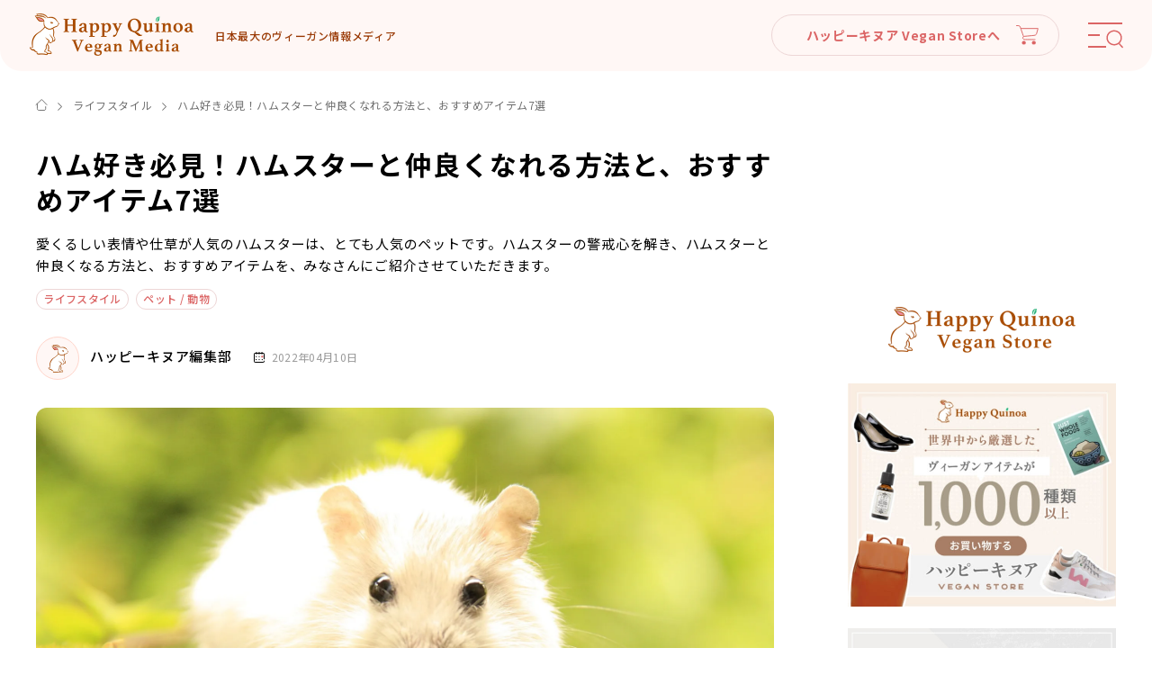

--- FILE ---
content_type: text/html; charset=UTF-8
request_url: https://happy-quinoa.com/hamster/page/3/
body_size: 137889
content:
<!DOCTYPE html>
<html lang="ja" class="is-pc ggl">
<head>
<meta charset="utf-8">
<meta name="format-detection" content="telephone=no">
<meta http-equiv="X-UA-Compatible" content="IE=edge">
<meta name="viewport" content="width=device-width, initial-scale=1, maximum-scale=1, user-scalable=0"><script src="https://happy-quinoa.com/assets/js/ipad.min.js"></script><script>
if(isIpad()) document.querySelectorAll('meta[name="viewport"]')[0].setAttribute("content", "width=1024, shrink-to-fit=no");
</script>

<title>ハム好き必見！ハムスターと仲良くなれる方法と、おすすめアイテム7選｜ライフスタイル｜ハッピーキヌア｜日本最大級のヴィーガン情報メディア</title>
<meta name="description" content="ハム好き必見！ハムスターと仲良くなれる方法と、おすすめアイテム7選｜ライフスタイル｜日本最大級のヴィーガン情報メディア「ハッピーキヌア」のWebメディアです。ヴィーガン・ベジタリアン・プラントベース・エシカルな情報をお届けします。 #ハピキヌ">
<meta name="keywords" content="">

<!--facebook-->
<meta property="og:title" content="ハム好き必見！ハムスターと仲良くなれる方法と、おすすめアイテム7選｜ライフスタイル｜ハッピーキヌア｜日本最大級のヴィーガン情報メディア">
<meta property="og:type" content="website">
<meta property="og:url" content="https://happy-quinoa.com/hamster/page/3/">
<meta property="og:image" content="https://happy-quinoa.com/assets/img/common/other/ogp.png">
<meta property="og:site_name" content="ハッピーキヌア ヴィーガン情報">
<meta property="og:description" content="ハム好き必見！ハムスターと仲良くなれる方法と、おすすめアイテム7選｜ライフスタイル｜日本最大級のヴィーガン情報メディア「ハッピーキヌア」のWebメディアです。ヴィーガン・ベジタリアン・プラントベース・エシカルな情報をお届けします。 #ハピキヌ">
<meta property="fb:app_id" content="">
<!--/facebook-->

<!-- Twitter -->
<meta name="twitter:card" content="summary">
<meta name="twitter:url" content="https://happy-quinoa.com/hamster/page/3/">
<meta name="twitter:title" content="ハム好き必見！ハムスターと仲良くなれる方法と、おすすめアイテム7選｜ライフスタイル｜ハッピーキヌア｜日本最大級のヴィーガン情報メディア">
<meta name="twitter:description" content="ハム好き必見！ハムスターと仲良くなれる方法と、おすすめアイテム7選｜ライフスタイル｜日本最大級のヴィーガン情報メディア「ハッピーキヌア」のWebメディアです。ヴィーガン・ベジタリアン・プラントベース・エシカルな情報をお届けします。 #ハピキヌ">
<meta name="twitter:image" content="https://happy-quinoa.com/assets/img/common/other/ogp.png">
<meta name="twitter:site" content="ハッピーキヌア ヴィーガン情報">
<meta name="twitter:creator" content="ハッピーキヌア ヴィーガン情報">
<!-- /Twitter -->

<!--css-->
<style>html.os-html,html.os-html>.os-host{display:block;overflow:hidden;box-sizing:border-box;height:100%!important;width:100%!important;min-width:100%!important;min-height:100%!important;margin:0!important;position:absolute!important}html.os-html>.os-host>.os-padding{position:absolute}body.os-dragging,body.os-dragging *{cursor:default}.os-host,.os-host-textarea{position:relative;overflow:visible!important;-webkit-box-orient:vertical;-webkit-box-direction:normal;-ms-flex-direction:column;flex-direction:column;-ms-flex-wrap:nowrap;flex-wrap:nowrap;-webkit-box-pack:start;-ms-flex-pack:start;justify-content:flex-start;-ms-flex-line-pack:start;align-content:flex-start;-webkit-box-align:start;-ms-flex-align:start;-ms-grid-row-align:flex-start;align-items:flex-start}.os-host-flexbox{overflow:hidden!important;display:-webkit-box;display:-ms-flexbox;display:flex}.os-host-flexbox>.os-size-auto-observer{height:inherit!important}.os-host-flexbox>.os-content-glue{-webkit-box-flex:1;-ms-flex-positive:1;flex-grow:1;-ms-flex-negative:0;flex-shrink:0}.os-host-flexbox>.os-size-auto-observer,.os-host-flexbox>.os-content-glue{min-height:0;min-width:0;-webkit-box-flex:0;-ms-flex-positive:0;flex-grow:0;-ms-flex-negative:1;flex-shrink:1;-ms-flex-preferred-size:auto;flex-basis:auto}#os-dummy-scrollbar-size{position:fixed;opacity:0;-ms-filter:'progid:DXImageTransform.Microsoft.Alpha(Opacity=0)';visibility:hidden;overflow:scroll;height:500px;width:500px}#os-dummy-scrollbar-size>div{width:200%;height:200%;margin:10px 0}#os-dummy-scrollbar-size:before,#os-dummy-scrollbar-size:after,.os-content:before,.os-content:after{content:'';display:table;width:.01px;height:.01px;line-height:0;font-size:0;flex-grow:0;flex-shrink:0;visibility:hidden}#os-dummy-scrollbar-size,.os-viewport{-ms-overflow-style:scrollbar!important}.os-viewport-native-scrollbars-invisible#os-dummy-scrollbar-size,.os-viewport-native-scrollbars-invisible.os-viewport{scrollbar-width:none!important}.os-viewport-native-scrollbars-invisible#os-dummy-scrollbar-size::-webkit-scrollbar,.os-viewport-native-scrollbars-invisible.os-viewport::-webkit-scrollbar,.os-viewport-native-scrollbars-invisible#os-dummy-scrollbar-size::-webkit-scrollbar-corner,.os-viewport-native-scrollbars-invisible.os-viewport::-webkit-scrollbar-corner{display:none!important;width:0!important;height:0!important;visibility:hidden!important;background:0 0!important}.os-content-glue{box-sizing:inherit;max-height:100%;max-width:100%;width:100%;pointer-events:none}.os-padding{box-sizing:inherit;direction:inherit;position:absolute;overflow:visible;padding:0;margin:0;left:0;top:0;bottom:0;right:0;width:auto!important;height:auto!important}.os-host-overflow>.os-padding{overflow:hidden}.os-viewport{direction:inherit!important;box-sizing:inherit!important;resize:none!important;outline:0!important;position:absolute;overflow:hidden;top:0;left:0;bottom:0;right:0;padding:0;margin:0;-webkit-overflow-scrolling:touch}.os-content-arrange{position:absolute;z-index:-1;min-height:1px;min-width:1px;pointer-events:none}.os-content{direction:inherit;box-sizing:border-box!important;position:relative;display:block;height:100%;width:100%;height:100%;width:100%;visibility:visible}.os-content>.os-textarea{box-sizing:border-box!important;direction:inherit!important;background:0 0!important;outline:0 transparent!important;overflow:hidden!important;position:absolute!important;display:block!important;top:0!important;left:0!important;margin:0!important;border-radius:0!important;float:none!important;-webkit-filter:none!important;filter:none!important;border:0!important;resize:none!important;-webkit-transform:none!important;transform:none!important;max-width:none!important;max-height:none!important;box-shadow:none!important;-webkit-perspective:none!important;perspective:none!important;opacity:1!important;z-index:1!important;clip:auto!important;vertical-align:baseline!important;padding:0}.os-host-rtl>.os-padding>.os-viewport>.os-content>.os-textarea{right:0!important}.os-content>.os-textarea-cover{z-index:-1;pointer-events:none}.os-content>.os-textarea[wrap=off]{white-space:pre!important;margin:0!important}.os-text-inherit{font-family:inherit;font-size:inherit;font-weight:inherit;font-style:inherit;font-variant:inherit;text-transform:inherit;text-decoration:inherit;text-indent:inherit;text-align:inherit;text-shadow:inherit;text-overflow:inherit;letter-spacing:inherit;word-spacing:inherit;line-height:inherit;unicode-bidi:inherit;direction:inherit;color:inherit;cursor:text}.os-resize-observer,.os-resize-observer-host{box-sizing:inherit;display:block;visibility:hidden;position:absolute;top:0;left:0;height:100%;width:100%;overflow:hidden;pointer-events:none;z-index:-1}.os-resize-observer-host{padding:inherit;border:inherit;border-color:transparent;border-style:solid;box-sizing:border-box}.os-resize-observer-host.observed{display:flex;flex-direction:column;justify-content:flex-start;align-items:flex-start}.os-resize-observer-host>.os-resize-observer,.os-resize-observer-host.observed>.os-resize-observer{height:200%;width:200%;padding:inherit;border:inherit;margin:0;display:block;box-sizing:content-box}.os-resize-observer-host.observed>.os-resize-observer,.os-resize-observer-host.observed>.os-resize-observer:before{display:flex;position:relative;flex-grow:1;flex-shrink:0;flex-basis:auto;box-sizing:border-box}.os-resize-observer-host.observed>.os-resize-observer:before{content:'';box-sizing:content-box;padding:inherit;border:inherit;margin:0}.os-size-auto-observer{box-sizing:inherit!important;height:100%;width:inherit;max-width:1px;position:relative;float:left;max-height:1px;overflow:hidden;z-index:-1;padding:0;margin:0;pointer-events:none;-webkit-box-flex:inherit;-ms-flex-positive:inherit;flex-grow:inherit;-ms-flex-negative:0;flex-shrink:0;-ms-flex-preferred-size:0;flex-basis:0}.os-size-auto-observer>.os-resize-observer{width:1000%;height:1000%;min-height:1px;min-width:1px}.os-resize-observer-item{position:absolute;top:0;right:0;bottom:0;left:0;overflow:hidden;z-index:-1;opacity:0;direction:ltr!important;-webkit-box-flex:0!important;-ms-flex:none!important;flex:none!important}.os-resize-observer-item-final{position:absolute;left:0;top:0;-webkit-transition:none!important;transition:none!important;-webkit-box-flex:0!important;-ms-flex:none!important;flex:none!important}.os-resize-observer{-webkit-animation-duration:.001s;animation-duration:.001s;-webkit-animation-name:os-resize-observer-dummy-animation;animation-name:os-resize-observer-dummy-animation}object.os-resize-observer{box-sizing:border-box!important}@-webkit-keyframes os-resize-observer-dummy-animation{0%{z-index:0}to{z-index:-1}}@keyframes os-resize-observer-dummy-animation{0%{z-index:0}to{z-index:-1}}.os-host-transition>.os-scrollbar,.os-host-transition>.os-scrollbar-corner{-webkit-transition:opacity .3s,visibility .3s,top .3s,right .3s,bottom .3s,left .3s;transition:opacity .3s,visibility .3s,top .3s,right .3s,bottom .3s,left .3s}html.os-html>.os-host>.os-scrollbar{position:absolute;z-index:999999}.os-scrollbar,.os-scrollbar-corner{position:absolute;opacity:1;-ms-filter:'progid:DXImageTransform.Microsoft.Alpha(Opacity=100)';z-index:1}.os-scrollbar-corner{bottom:0;right:0}.os-scrollbar{pointer-events:none}.os-scrollbar-track{pointer-events:auto;position:relative;height:100%;width:100%;padding:0!important;border:0!important}.os-scrollbar-handle{pointer-events:auto;position:absolute;width:100%;height:100%}.os-scrollbar-handle-off,.os-scrollbar-track-off{pointer-events:none}.os-scrollbar.os-scrollbar-unusable,.os-scrollbar.os-scrollbar-unusable *{pointer-events:none!important}.os-scrollbar.os-scrollbar-unusable .os-scrollbar-handle{opacity:0!important}.os-scrollbar-horizontal{bottom:0;left:0}.os-scrollbar-vertical{top:0;right:0}.os-host-rtl>.os-scrollbar-horizontal{right:0}.os-host-rtl>.os-scrollbar-vertical{right:auto;left:0}.os-host-rtl>.os-scrollbar-corner{right:auto;left:0}.os-scrollbar-auto-hidden,.os-padding+.os-scrollbar-corner,.os-host-resize-disabled.os-host-scrollbar-horizontal-hidden>.os-scrollbar-corner,.os-host-scrollbar-horizontal-hidden>.os-scrollbar-horizontal,.os-host-resize-disabled.os-host-scrollbar-vertical-hidden>.os-scrollbar-corner,.os-host-scrollbar-vertical-hidden>.os-scrollbar-vertical,.os-scrollbar-horizontal.os-scrollbar-auto-hidden+.os-scrollbar-vertical+.os-scrollbar-corner,.os-scrollbar-horizontal+.os-scrollbar-vertical.os-scrollbar-auto-hidden+.os-scrollbar-corner,.os-scrollbar-horizontal.os-scrollbar-auto-hidden+.os-scrollbar-vertical.os-scrollbar-auto-hidden+.os-scrollbar-corner{opacity:0;visibility:hidden;pointer-events:none}.os-scrollbar-corner-resize-both{cursor:nwse-resize}.os-host-rtl>.os-scrollbar-corner-resize-both{cursor:nesw-resize}.os-scrollbar-corner-resize-horizontal{cursor:ew-resize}.os-scrollbar-corner-resize-vertical{cursor:ns-resize}.os-dragging .os-scrollbar-corner.os-scrollbar-corner-resize{cursor:default}.os-host-resize-disabled.os-host-scrollbar-horizontal-hidden>.os-scrollbar-vertical{top:0;bottom:0}.os-host-resize-disabled.os-host-scrollbar-vertical-hidden>.os-scrollbar-horizontal,.os-host-rtl.os-host-resize-disabled.os-host-scrollbar-vertical-hidden>.os-scrollbar-horizontal{right:0;left:0}.os-scrollbar:hover,.os-scrollbar-corner.os-scrollbar-corner-resize{opacity:1!important;visibility:visible!important}.os-scrollbar-corner.os-scrollbar-corner-resize{background-image:url([data-uri]);background-repeat:no-repeat;background-position:100% 100%;pointer-events:auto!important}.os-host-rtl>.os-scrollbar-corner.os-scrollbar-corner-resize{-webkit-transform:scale(-1,1);transform:scale(-1,1)}.os-host-overflow{overflow:hidden!important}.os-theme-none>.os-scrollbar-horizontal,.os-theme-none>.os-scrollbar-vertical,.os-theme-none>.os-scrollbar-corner{display:none!important}.os-theme-none>.os-scrollbar-corner-resize{display:block!important;min-width:10px;min-height:10px}.os-theme-dark>.os-scrollbar-horizontal,.os-theme-light>.os-scrollbar-horizontal{right:10px;height:10px}.os-theme-dark>.os-scrollbar-vertical,.os-theme-light>.os-scrollbar-vertical{bottom:10px;width:10px}.os-theme-dark.os-host-rtl>.os-scrollbar-horizontal,.os-theme-light.os-host-rtl>.os-scrollbar-horizontal{left:10px;right:0}.os-theme-dark>.os-scrollbar-corner,.os-theme-light>.os-scrollbar-corner{height:10px;width:10px}.os-theme-dark>.os-scrollbar-corner,.os-theme-light>.os-scrollbar-corner{background-color:transparent}.os-theme-dark>.os-scrollbar,.os-theme-light>.os-scrollbar{padding:2px;box-sizing:border-box;background:0 0}.os-theme-dark>.os-scrollbar.os-scrollbar-unusable,.os-theme-light>.os-scrollbar.os-scrollbar-unusable{background:0 0}.os-theme-dark>.os-scrollbar>.os-scrollbar-track,.os-theme-light>.os-scrollbar>.os-scrollbar-track{background:0 0}.os-theme-dark>.os-scrollbar-horizontal>.os-scrollbar-track>.os-scrollbar-handle,.os-theme-light>.os-scrollbar-horizontal>.os-scrollbar-track>.os-scrollbar-handle{min-width:30px}.os-theme-dark>.os-scrollbar-vertical>.os-scrollbar-track>.os-scrollbar-handle,.os-theme-light>.os-scrollbar-vertical>.os-scrollbar-track>.os-scrollbar-handle{min-height:30px}.os-theme-dark.os-host-transition>.os-scrollbar>.os-scrollbar-track>.os-scrollbar-handle,.os-theme-light.os-host-transition>.os-scrollbar>.os-scrollbar-track>.os-scrollbar-handle{-webkit-transition:background-color .3s;transition:background-color .3s}.os-theme-dark>.os-scrollbar>.os-scrollbar-track>.os-scrollbar-handle,.os-theme-light>.os-scrollbar>.os-scrollbar-track>.os-scrollbar-handle,.os-theme-dark>.os-scrollbar>.os-scrollbar-track,.os-theme-light>.os-scrollbar>.os-scrollbar-track{border-radius:10px}.os-theme-dark>.os-scrollbar>.os-scrollbar-track>.os-scrollbar-handle{background:rgba(0,0,0,.4)}.os-theme-light>.os-scrollbar>.os-scrollbar-track>.os-scrollbar-handle{background:rgba(255,255,255,.4)}.os-theme-dark>.os-scrollbar:hover>.os-scrollbar-track>.os-scrollbar-handle{background:rgba(0,0,0,.55)}.os-theme-light>.os-scrollbar:hover>.os-scrollbar-track>.os-scrollbar-handle{background:rgba(255,255,255,.55)}.os-theme-dark>.os-scrollbar>.os-scrollbar-track>.os-scrollbar-handle.active{background:rgba(0,0,0,.7)}.os-theme-light>.os-scrollbar>.os-scrollbar-track>.os-scrollbar-handle.active{background:rgba(255,255,255,.7)}.os-theme-dark>.os-scrollbar-horizontal .os-scrollbar-handle:before,.os-theme-dark>.os-scrollbar-vertical .os-scrollbar-handle:before,.os-theme-light>.os-scrollbar-horizontal .os-scrollbar-handle:before,.os-theme-light>.os-scrollbar-vertical .os-scrollbar-handle:before{content:'';position:absolute;left:0;right:0;top:0;bottom:0;display:block}.os-theme-dark.os-host-scrollbar-horizontal-hidden>.os-scrollbar-horizontal .os-scrollbar-handle:before,.os-theme-dark.os-host-scrollbar-vertical-hidden>.os-scrollbar-vertical .os-scrollbar-handle:before,.os-theme-light.os-host-scrollbar-horizontal-hidden>.os-scrollbar-horizontal .os-scrollbar-handle:before,.os-theme-light.os-host-scrollbar-vertical-hidden>.os-scrollbar-vertical .os-scrollbar-handle:before{display:none}.os-theme-dark>.os-scrollbar-horizontal .os-scrollbar-handle:before,.os-theme-light>.os-scrollbar-horizontal .os-scrollbar-handle:before{top:-6px;bottom:-2px}.os-theme-dark>.os-scrollbar-vertical .os-scrollbar-handle:before,.os-theme-light>.os-scrollbar-vertical .os-scrollbar-handle:before{left:-6px;right:-2px}.os-host-rtl.os-theme-dark>.os-scrollbar-vertical .os-scrollbar-handle:before,.os-host-rtl.os-theme-light>.os-scrollbar-vertical .os-scrollbar-handle:before{right:-6px;left:-2px}﻿.env .inview{opacity:1 !important;transform:none !important}.inview{opacity:0;transition-delay:.3s;transition:all 0.8s;position:relative}.inview.on{opacity:1}.inview.fadeInLeft{transform:translateX(-60px);-o-transform:translateX(-60px);-ms-transform:translateX(-60px);-moz-transform:translateX(-60px);-webkit-transform:translateX(-60px)}.inview.fadeInLeft.on{transform:translateX(0);-o-transform:translateX(0);-ms-transform:translateX(0);-moz-transform:translateX(0);-webkit-transform:translateX(0)}.inview.fadeInRight{transform:translateX(60px);-o-transform:translateX(60px);-ms-transform:translateX(60px);-moz-transform:translateX(60px);-webkit-transform:translateX(60px)}.inview.fadeInRight.on{transform:translateX(0);-o-transform:translateX(0);-ms-transform:translateX(0);-moz-transform:translateX(0);-webkit-transform:translateX(0)}.inview.fadeInBottom{opacity:0;transform:translateY(60px);-o-transform:translateY(60px);-ms-transform:translateY(60px);-moz-transform:translateY(60px);-webkit-transform:translateY(60px)}.inview.fadeInBottom.on{opacity:1;transform:translateY(0);-o-transform:translateY(0);-ms-transform:translateY(0);-moz-transform:translateY(0);-webkit-transform:translateY(0)}.inview.fadeInBottomDelay{transform:translateY(60px);-o-transform:translateY(60px);-ms-transform:translateY(60px);-moz-transform:translateY(60px);-webkit-transform:translateY(60px);transition-delay:0.3s}.inview.fadeInBottomDelay.on{transform:translateY(0);-o-transform:translateY(0);-ms-transform:translateY(0);-moz-transform:translateY(0);-webkit-transform:translateY(0)}.inview.fadeInTop{transform:translateY(-60px);-o-transform:translateY(-60px);-ms-transform:translateY(-60px);-moz-transform:translateY(-60px);-webkit-transform:translateY(-60px)}.inview.fadeInTop.on{transform:translateY(0);-o-transform:translateY(0);-ms-transform:translateY(0);-moz-transform:translateY(0);-webkit-transform:translateY(0)}.clearfix:after{content:"";display:block;clear:both;height:0;visibility:hidden;line-height:0}.clearfix{display:inline-block}* html .clearfix{height:1%}.clearfix{display:block}p{margin:0;padding:0}ol,ul{list-style:none;margin:0;padding:0}input,textarea{margin:0;font-size:100%;resize:none}input[type="text"],input[type="date"],input[type="email"],input[type="number"],input[type="url"]{word-break:normal;white-space:nowrap;-webkit-appearance:none;-moz-appearance:none;-ms-appearance:none;-o-appearance:none;appearance:none}table{width:100%;border-collapse:collapse;border-spacing:0;font-size:100%}dl,dt,dd,th,td{margin:0;padding:0}h1,h2,h3,h4,h5,h6{font-weight:normal;margin:0;padding:0}html,body,div,span,applet,object,iframe,h1,h2,h3,h4,h5,h6,p,blockquote,pre,a,abbr,acronym,address,big,cite,code,del,dfn,em,img,ins,kbd,q,s,samp,small,strike,strong,sub,sup,tt,var,b,u,i,center,dl,dt,dd,ol,ul,li,fieldset,form,label,legend,table,caption,tbody,tfoot,thead,tr,th,td,article,aside,canvas,details,embed,figure,figcaption,footer,header,hgroup,menu,nav,output,ruby,section,summary,time,mark,audio,video,dialog{margin:0;padding:0;border:0;outline:0;font-size:100%;vertical-align:baseline;background:transparent}img{margin:0;padding:0;vertical-align:middle;border:0;max-width:100%;height:auto}table img{margin:0;padding:0;vertical-align:middle;border:0}article,aside,dialog,figure,footer,header,hgroup,nav,section{display:block}nav ul{list-style:none}*,*:before,*:after{-webkit-box-sizing:border-box;-moz-box-sizing:border-box;-ms-box-sizing:border-box;-o-box-sizing:border-box;box-sizing:border-box;-webkit-font-smoothing:antialiased;-moz-osx-font-smoothing:grayscale}*:focus{outline:none !important}label,select,button{cursor:pointer}@media all and (-ms-high-contrast: none), (-ms-high-contrast: active){select::-ms-expand{display:none}}@media screen\0 {select::-ms-expand{display:none}}em,i{font-style:normal}a{outline:none;transition:0.4s;color:#000;text-decoration:none}@media (min-width: 768px){a:hover{text-decoration:none;opacity:0.8}}.ffN{font-family:"ヒラギノ角ゴ Pro", "Hiragino Kaku Gothic Pro", "ヒラギノ角ゴ Pro W3", "ヒラギノ角ゴ W3", "メイリオ", "Osaka", "ＭＳ Ｐゴシック", "MS PGothic", sans-serif}.ffM{font-family:"ヒラギノ明朝 Pro", "Hiragino Mincho Pro", "HGS明朝E", "ＭＳ Ｐ明朝", serif}.ffYG{font-family:"游ゴシック体", "游ゴシック", "YuGothic", "Yu Gothic", "ヒラギノ角ゴ Pro", "Hiragino Kaku Gothic Pro", "メイリオ", Meiryo, "MS Pゴシック", "MS PGothic", sans-serif}.ffYM{font-family:"游明朝体", "游明朝", "YuMincho", "Yu Mincho", "ヒラギノ明朝 Pro", "Hiragino Mincho Pro", "MS P明朝", "MS PMincho", serif}.screen-reader-text{clip:rect(1px, 1px, 1px, 1px);position:absolute !important;white-space:nowrap;height:1px;width:1px;overflow:hidden}.screen-reader-text:focus{background-color:#f1f1f1;border-radius:3px;box-shadow:0 0 2px 2px rgba(0,0,0,0.6);clip:auto !important;color:#21759b;display:block;font-size:14px;font-size:0.875rem;font-weight:bold;height:auto;left:5px;line-height:normal;padding:15px 23px 14px;text-decoration:none;top:5px;width:auto;z-index:100000}.wp-pagenavi{width:100%;display:-webkit-box;display:-moz-box;display:-ms-flexbox;display:-webkit-flex;display:flex;justify-content:center;position:relative;padding:0 110px}@media only screen and (min-width: 768px) and (max-width: 1000px){.wp-pagenavi{padding:0 80px}}@media (max-width: 767px){.wp-pagenavi{margin-top:36px;padding:50px 0px 0}}.wp-pagenavi .previouspostslink,.wp-pagenavi .nextpostslink{width:110px;display:inline-block;position:absolute;top:10px;white-space:nowrap;font-size:14px;font-size:1.4rem;line-height:1.42857;letter-spacing:.05em;font-weight:500}@media (min-width: 768px){.wp-pagenavi .previouspostslink:hover,.wp-pagenavi .nextpostslink:hover{opacity:1}}@media only screen and (min-width: 768px) and (max-width: 1000px){.wp-pagenavi .previouspostslink,.wp-pagenavi .nextpostslink{font-size:11px}}@media (max-width: 767px){.wp-pagenavi .previouspostslink,.wp-pagenavi .nextpostslink{width:80px;white-space:inherit;font-size:12px;line-height:16px;top:0px}}@media only screen and (max-width: 370px){.wp-pagenavi .previouspostslink,.wp-pagenavi .nextpostslink{font-size:10px}}.wp-pagenavi .previouspostslink:before,.wp-pagenavi .nextpostslink:before{content:"";position:absolute;width:10px;height:10px;border-top:1px solid #000000;border-left:1px solid #000000;top:calc(50% - 4px);-webkit-transition:all 0.3s;-moz-transition:all 0.3s;-ms-transition:all 0.3s;-o-transition:all 0.3s;transition:all 0.3s}@media only screen and (min-width: 768px) and (max-width: 1000px){.wp-pagenavi .previouspostslink:before,.wp-pagenavi .nextpostslink:before{width:8px;height:8px;top:calc(50% - 3px)}}@media (max-width: 767px){.wp-pagenavi .previouspostslink:before,.wp-pagenavi .nextpostslink:before{width:8px;height:8px;font-size:12px;line-height:calc(16/12);letter-spacing:0.03em}}.wp-pagenavi .previouspostslink{left:0;padding-left:20px}@media (min-width: 768px){.wp-pagenavi .previouspostslink:hover:before{left:-1px}}@media (max-width: 767px){.wp-pagenavi .previouspostslink{padding-left:23px}}.wp-pagenavi .previouspostslink:before{left:2px;-webkit-transform:rotate(-45deg);-moz-transform:rotate(-45deg);-ms-transform:rotate(-45deg);-o-transform:rotate(-45deg);transform:rotate(-45deg)}@media (max-width: 767px){.wp-pagenavi .previouspostslink:before{left:10px}}.wp-pagenavi .nextpostslink{right:0;text-align:right;padding-right:20px}@media (min-width: 768px){.wp-pagenavi .nextpostslink:hover:before{right:-1px}}@media (max-width: 767px){.wp-pagenavi .nextpostslink{padding-right:23px}}.wp-pagenavi .nextpostslink:before{right:2px;-webkit-transform:rotate(135deg);-moz-transform:rotate(135deg);-ms-transform:rotate(135deg);-o-transform:rotate(135deg);transform:rotate(135deg)}@media (max-width: 767px){.wp-pagenavi .nextpostslink:before{right:10px}}.wp-pagenavi .page,.wp-pagenavi .current,.wp-pagenavi .extend,.wp-pagenavi .last,.wp-pagenavi .first{display:inline-block;border-radius:50%;font-size:15px;font-size:1.5rem;line-height:1.33333;letter-spacing:.05em;font-weight:500;padding:10px 10px;margin:0 6px;text-align:center;min-width:40px}@media only screen and (min-width: 768px) and (max-width: 1000px){.wp-pagenavi .page,.wp-pagenavi .current,.wp-pagenavi .extend,.wp-pagenavi .last,.wp-pagenavi .first{min-width:30px;padding:6.5px 5px;font-size:13px}}@media (max-width: 767px){.wp-pagenavi .page,.wp-pagenavi .current,.wp-pagenavi .extend,.wp-pagenavi .last,.wp-pagenavi .first{min-width:30px;font-size:13px;padding:6px 5px}}@media only screen and (max-width: 370px){.wp-pagenavi .page,.wp-pagenavi .current,.wp-pagenavi .extend,.wp-pagenavi .last,.wp-pagenavi .first{min-width:26px;padding:3px 3px 0;margin:0 4px}}@media (min-width: 768px){.wp-pagenavi .page:hover,.wp-pagenavi .last:hover,.wp-pagenavi .first:hover{background:#DB6565;color:#fff;opacity:1}}.wp-pagenavi .page,.wp-pagenavi .extend,.wp-pagenavi .last,.wp-pagenavi .first{background:#F5F5F5}.wp-pagenavi .current{background:#DB6565;color:#fff}.wp-pagenavi .extend{padding:5px 10px 15px}@media only screen and (min-width: 768px) and (max-width: 1000px){.wp-pagenavi .extend{padding:3px 5px 10px}}@media (max-width: 767px){.wp-pagenavi .extend{padding:3px 5px 10px}}@media only screen and (max-width: 370px){.wp-pagenavi .extend{padding:1px 3px 8px}}.pagenavi .pagination-sm{margin-top:37px;width:100%;display:-webkit-box;display:-moz-box;display:-ms-flexbox;display:-webkit-flex;display:flex;justify-content:center;position:relative;padding:0 110px}@media only screen and (min-width: 768px) and (max-width: 1000px){.pagenavi .pagination-sm{padding:0 80px}}@media (max-width: 767px){.pagenavi .pagination-sm{margin-top:-5px;padding:0 50px}}.pagenavi .pagination-sm .next-page,.pagenavi .pagination-sm .previous-page{display:inline-block;position:absolute;top:7px}@media only screen and (min-width: 768px) and (max-width: 1000px){.pagenavi .pagination-sm .next-page,.pagenavi .pagination-sm .previous-page{top:1px}}@media (max-width: 767px){.pagenavi .pagination-sm .next-page,.pagenavi .pagination-sm .previous-page{top:-1px}}.pagenavi .pagination-sm .next-page a,.pagenavi .pagination-sm .previous-page a{display:inline-block;white-space:nowrap;font-size:14px;font-size:1.4rem;line-height:1.42857;letter-spacing:.05em;font-weight:500;position:relative}@media only screen and (min-width: 768px) and (max-width: 1000px){.pagenavi .pagination-sm .next-page a,.pagenavi .pagination-sm .previous-page a{font-size:11px}}@media (max-width: 767px){.pagenavi .pagination-sm .next-page a,.pagenavi .pagination-sm .previous-page a{font-size:12px;line-height:calc(16/12);letter-spacing:0.03em}}@media only screen and (max-width: 370px){.pagenavi .pagination-sm .next-page a,.pagenavi .pagination-sm .previous-page a{font-size:10px}}.pagenavi .pagination-sm .next-page a:before,.pagenavi .pagination-sm .previous-page a:before{content:"";position:absolute;width:10px;height:10px;border-top:1px solid #000000;border-left:1px solid #000000;top:calc(50% - 4px);-webkit-transition:all 0.3s;-moz-transition:all 0.3s;-ms-transition:all 0.3s;-o-transition:all 0.3s;transition:all 0.3s}@media only screen and (min-width: 768px) and (max-width: 1000px){.pagenavi .pagination-sm .next-page a:before,.pagenavi .pagination-sm .previous-page a:before{width:8px;height:8px;top:calc(50% - 3px)}}@media (max-width: 767px){.pagenavi .pagination-sm .next-page a:before,.pagenavi .pagination-sm .previous-page a:before{width:8px;height:8px}}@media (min-width: 768px){.pagenavi .pagination-sm .next-page a:hover,.pagenavi .pagination-sm .previous-page a:hover{opacity:1;color:#DB6565}.pagenavi .pagination-sm .next-page a:hover:before,.pagenavi .pagination-sm .previous-page a:hover:before{border-color:#DB6565}}.pagenavi .pagination-sm .current-page,.pagenavi .pagination-sm .page-extend{display:inline-block;padding:0 6px}@media only screen and (min-width: 768px) and (max-width: 1000px){.pagenavi .pagination-sm .current-page,.pagenavi .pagination-sm .page-extend{padding:0 3px}}@media only screen and (max-width: 370px){.pagenavi .pagination-sm .current-page,.pagenavi .pagination-sm .page-extend{padding:0 3px}}.pagenavi .pagination-sm .current-page a,.pagenavi .pagination-sm .page-extend a{display:block;border-radius:50%;font-size:15px;font-size:1.5rem;line-height:1.33333;letter-spacing:.05em;font-weight:500;background:#F5F5F5;padding:10px 10px;text-align:center;min-width:40px}@media only screen and (min-width: 768px) and (max-width: 1000px){.pagenavi .pagination-sm .current-page a,.pagenavi .pagination-sm .page-extend a{min-width:30px;padding:6.5px 5px;font-size:13px}}@media (max-width: 767px){.pagenavi .pagination-sm .current-page a,.pagenavi .pagination-sm .page-extend a{min-width:30px;font-size:13px;padding:6px 5px}}@media only screen and (max-width: 370px){.pagenavi .pagination-sm .current-page a,.pagenavi .pagination-sm .page-extend a{min-width:24px;padding:3px 3px}}.pagenavi .pagination-sm .current-page a:hover,.pagenavi .pagination-sm .page-extend a:hover{background:#DB6565;color:#fff;opacity:1}.pagenavi .pagination-sm .current-page.active a,.pagenavi .pagination-sm .page-extend.active a{background:#DB6565;color:#fff}.pagenavi .pagination-sm .page-extend a{padding:5px 10px 15px}@media only screen and (min-width: 768px) and (max-width: 1000px){.pagenavi .pagination-sm .page-extend a{padding:3px 5px 10px}}@media (max-width: 767px){.pagenavi .pagination-sm .page-extend a{padding:3px 5px 10px}}@media only screen and (max-width: 370px){.pagenavi .pagination-sm .page-extend a{padding:1px 3px 8px}}.pagenavi .pagination-sm .next-page{right:0;padding-right:15px}@media only screen and (min-width: 768px) and (max-width: 1000px){.pagenavi .pagination-sm .next-page{padding-right:8px}}@media (max-width: 767px){.pagenavi .pagination-sm .next-page{text-align:right}}.pagenavi .pagination-sm .next-page a:before{right:-18px;-webkit-transform:rotate(135deg);-moz-transform:rotate(135deg);-ms-transform:rotate(135deg);-o-transform:rotate(135deg);transform:rotate(135deg)}@media (max-width: 767px){.pagenavi .pagination-sm .next-page a:before{right:-12px}}.pagenavi .pagination-sm .previous-page{left:0;padding-left:15px}@media only screen and (min-width: 768px) and (max-width: 1000px){.pagenavi .pagination-sm .previous-page{padding-left:8px}}.pagenavi .pagination-sm .previous-page a:before{left:-15px;-webkit-transform:rotate(-45deg);-moz-transform:rotate(-45deg);-ms-transform:rotate(-45deg);-o-transform:rotate(-45deg);transform:rotate(-45deg)}html{font-size:62.5%;-webkit-text-size-adjust:100%;-moz-text-size-adjust:100%;-ms-text-size-adjust:100%;-o-text-size-adjust:100%;text-size-adjust:100%}body{font-family:'Noto Sans JP', sans-serif;font-size:16px;font-size:1.6rem;width:100%;color:#000;margin:0;padding:0;line-height:1.6;letter-spacing:0;height:100%;word-break:break-word}.container{max-width:1000px;margin:0 auto}@media only screen and (min-width: 768px){.sp,.SP{display:none !important}}@media only screen and (max-width: 767px){.pc,.PC{display:none !important}}.wcm{width:100%;max-width:1232px;padding:0 16px;margin:0 auto}#wrap{width:100%;overflow:hidden}main{display:block}.lazy[data-bg],img.lazy{-webkit-transition:opacity 0.3s;-moz-transition:opacity 0.3s;-ms-transition:opacity 0.3s;-o-transition:opacity 0.3s;transition:opacity 0.3s;opacity:0}.lazy.loaded{opacity:1}.modal-scrollbar-measure{position:absolute;top:-9999px;width:50px;height:50px;overflow:scroll}.owl-carousel{display:none;width:100%;-webkit-tap-highlight-color:transparent;position:relative;z-index:1}.owl-carousel .owl-stage{position:relative;-ms-touch-action:pan-Y;touch-action:manipulation;-moz-backface-visibility:hidden}.owl-carousel .owl-stage:after{content:".";display:block;clear:both;visibility:hidden;line-height:0;height:0}.owl-carousel .owl-stage-outer{position:relative;overflow:hidden;-webkit-transform:translate3d(0px, 0px, 0px)}.owl-carousel .owl-wrapper,.owl-carousel .owl-item{-webkit-backface-visibility:hidden;-moz-backface-visibility:hidden;-ms-backface-visibility:hidden;-webkit-transform:translate3d(0, 0, 0);-moz-transform:translate3d(0, 0, 0);-ms-transform:translate3d(0, 0, 0)}.owl-carousel .owl-item{position:relative;min-height:1px;float:left;-webkit-backface-visibility:hidden;-webkit-tap-highlight-color:transparent;-webkit-touch-callout:none}.owl-carousel .owl-item img{display:block;width:100%}.owl-carousel .owl-nav.disabled,.owl-carousel .owl-dots.disabled{display:none}.owl-carousel .owl-nav .owl-prev,.owl-carousel .owl-nav .owl-next,.owl-carousel .owl-dot{cursor:pointer;-webkit-user-select:none;-khtml-user-select:none;-moz-user-select:none;-ms-user-select:none;user-select:none}.owl-carousel .owl-nav button.owl-prev,.owl-carousel .owl-nav button.owl-next,.owl-carousel button.owl-dot{background:none;color:inherit;border:none;padding:0 !important;font:inherit}.owl-carousel.owl-loaded{display:block}.owl-carousel.owl-loading{opacity:0;display:block}.owl-carousel.owl-hidden{opacity:0}.owl-carousel.owl-refresh .owl-item{visibility:hidden}.owl-carousel.owl-drag .owl-item{-ms-touch-action:pan-y;touch-action:pan-y;-webkit-user-select:none;-moz-user-select:none;-ms-user-select:none;user-select:none}.owl-carousel.owl-grab{cursor:move;cursor:grab}.owl-carousel.owl-rtl{direction:rtl}.owl-carousel.owl-rtl .owl-item{float:right}.no-js .owl-carousel{display:block}.owl-carousel .animated{animation-duration:1000ms;animation-fill-mode:both}.owl-carousel .owl-animated-in{z-index:0}.owl-carousel .owl-animated-out{z-index:1}.owl-carousel .fadeOut{animation-name:fadeOut}@keyframes fadeOut{0%{opacity:1}100%{opacity:0}}.owl-height{transition:height 500ms ease-in-out}.owl-carousel .owl-item .owl-lazy{opacity:0;transition:opacity 400ms ease}.owl-carousel .owl-item .owl-lazy[src^=""],.owl-carousel .owl-item .owl-lazy:not([src]){max-height:0}.owl-carousel .owl-item img.owl-lazy{transform-style:preserve-3d}.owl-carousel .owl-video-wrapper{position:relative;height:100%;background:#000}.owl-carousel .owl-video-play-icon{position:absolute;height:80px;width:80px;left:50%;top:50%;margin-left:-40px;margin-top:-40px;background:url("owl.video.play.png") no-repeat;cursor:pointer;z-index:1;-webkit-backface-visibility:hidden;transition:transform 100ms ease}.owl-carousel .owl-video-play-icon:hover{-ms-transform:scale(1.3, 1.3);transform:scale(1.3, 1.3)}.owl-carousel .owl-video-playing .owl-video-tn,.owl-carousel .owl-video-playing .owl-video-play-icon{display:none}.owl-carousel .owl-video-tn{opacity:0;height:100%;background-position:center center;background-repeat:no-repeat;background-size:contain;transition:opacity 400ms ease}.owl-carousel .owl-video-frame{position:relative;z-index:1;height:100%;width:100%}.c-block a{color:#0076FF;text-decoration:underline}.c-block h2{font-size:18px;font-size:1.8rem;line-height:1.55556;letter-spacing:.05em;font-weight:bold;position:relative;padding-left:14px;margin-top:48px;margin-bottom:24px}@media (max-width: 767px){.c-block h2{font-size:15px;line-height:calc(22/15);letter-spacing:0.03em;margin-top:43px;margin-bottom:15px}}.c-block h2:before{content:"";position:absolute;top:2px;left:0;width:2px;height:calc(100% - 4px);border-radius:5px;background:#DB6565}@media (max-width: 767px){.c-block h2:before{height:calc(100% - 2px);top:1px}}.c-block__ttl{font-size:16px;font-size:1.6rem;line-height:1.5;letter-spacing:.05em;font-weight:500;position:relative;display:-webkit-box;display:-moz-box;display:-ms-flexbox;display:-webkit-flex;display:flex;align-items:flex-start}@media (max-width: 767px){.c-block__ttl{font-size:15px;font-size:1.5rem;line-height:1.46667;letter-spacing:.03em;font-weight:500}}.c-block__ttl .num{display:inline-block;vertical-align:top;background:#DB6565;color:#fff;font-size:14px;font-size:1.4rem;line-height:1.42857;letter-spacing:.05em;font-weight:500;padding:1px 5px 3px;min-width:24px;border-radius:50%;font-style:normal;text-align:center}@media (max-width: 767px){.c-block__ttl .num{font-size:15px;padding-bottom:1.5px}}.c-block__ttl small{display:inline-block;vertical-align:top;padding-left:8px}.c-block__item{margin-bottom:20px}.c-block__item:last-child>p:last-child{margin-bottom:0}.c-block p+.link-card{margin-top:-5px}@media (max-width: 767px){.c-block p+.link-card{margin-top:-15px}}.c-block .link-card{width:100%;margin-top:25px}@media (max-width: 767px){.c-block .link-card{margin-top:15px}}.c-block .link-card a{color:#000;text-decoration:none}.c-block .link-card__heading{font-size:15px;font-size:1.5rem;line-height:1.6;letter-spacing:.05em}@media (max-width: 767px){.c-block .link-card__heading{font-size:14px;letter-spacing:0.03em}}.c-block .link-card__etr{display:block;width:100%;background:#F5F5F2;border-radius:12px;padding:30px 20px;margin-top:25px}@media only screen and (min-width: 768px) and (max-width: 1000px){.c-block .link-card__etr{padding:15px}}@media (max-width: 767px){.c-block .link-card__etr{width:calc(100% + 32px);margin:13px -16px;border-radius:0;padding:20px 7px 15px}}.c-block .link-card__etr .inner{max-width:650px;width:100%;margin:0 auto;display:-webkit-box;display:-moz-box;display:-ms-flexbox;display:-webkit-flex;display:flex;justify-content:space-between;align-items:flex-start}.c-block .link-card__img{width:134px;background:url(https://happy-quinoa.com/assets/img/common/other/img_nophoto.jpg) center/cover no-repeat}@media only screen and (min-width: 768px) and (max-width: 1000px){.c-block .link-card__img{width:121px}}@media (max-width: 767px){.c-block .link-card__img{width:84px}}.c-block .link-card__img .thumb{width:100%;position:relative;border-radius:6px;background-position:center;background-size:cover;background-repeat:no-repeat}.c-block .link-card__img .thumb:before{display:block;content:" ";width:100%;padding-top:100%}.c-block .link-card__img .thumb>.content{position:absolute;top:0;left:0;right:0;bottom:0}.c-block .link-card__info{width:calc(100% - 134px);padding-left:25px}@media only screen and (min-width: 768px) and (max-width: 1000px){.c-block .link-card__info{width:calc(100% - 110px);padding-left:15px}}@media (max-width: 767px){.c-block .link-card__info{width:calc(100% - 84px);padding-left:11px}}.c-block .link-card__ttl{font-size:15px;font-size:1.5rem;line-height:1.6;letter-spacing:.05em;margin:2px auto 10px}@media only screen and (min-width: 768px) and (max-width: 1000px){.c-block .link-card__ttl{font-size:14px}}@media (max-width: 767px){.c-block .link-card__ttl{font-size:14px;line-height:calc(20/14);margin:-3px 0 6px}}.c-block .link-card__txt{font-size:14px;font-size:1.4rem;line-height:1.42857;letter-spacing:.05em;color:#5D5D5D;margin-bottom:0;max-height:40px;overflow:hidden;width:100%;-webkit-line-clamp:1;display:-webkit-box;-webkit-box-orient:vertical;-o-text-overflow:ellipsis;text-overflow:ellipsis;white-space:normal}@media only screen and (min-width: 768px) and (max-width: 1000px){.c-block .link-card__txt{font-size:12px}}@media (max-width: 767px){.c-block .link-card__txt{font-size:13px;line-height:calc(18/13);letter-spacing:0.03em;max-height:54px;overflow:hidden;width:100%;-webkit-line-clamp:3;display:-webkit-box;-webkit-box-orient:vertical;-o-text-overflow:ellipsis;text-overflow:ellipsis;white-space:normal}}.c-block .link-card+img{margin:100px auto;display:block}@media (max-width: 767px){.c-block .link-card+img{margin:50px auto}}.c-block .block1{font-size:15px;font-size:1.5rem;line-height:1.6;letter-spacing:.05em}@media only screen and (min-width: 768px) and (max-width: 1000px){.c-block .block1{font-size:14px;letter-spacing:0.02em}}@media (max-width: 767px){.c-block .block1{font-size:14px;line-height:calc(22/14);letter-spacing:0.03em}}.c-block .block1 .cmsContent>*:first-child{margin-top:0}.c-block .block1 .cmsContent>*:last-child{margin-bottom:0}.c-block .block1 img{margin-bottom:23px}.c-block .block2{margin-top:21px}@media (max-width: 767px){.c-block .block2{margin-top:16px}}.c-block .block2+.block2{margin-top:35px}@media (max-width: 767px){.c-block .block2+.block2{margin-top:46px}.c-block .block2+.block2 .block2-price{margin-top:10px}.c-block .block2+.block2+p{margin-top:46px}}.c-block .block2-slider{width:100%;margin-top:24px;overflow:hidden}@media (max-width: 767px){.c-block .block2-slider{margin-top:14px}}.c-block .block2-slider .owl-item{width:100%}.c-block .block2-slider .owl-dots{margin-top:25px}@media (max-width: 767px){.c-block .block2-slider .owl-dots{margin-top:15px}}.c-block .block2-slider .item{width:100%}.c-block .block2-slider .item img{width:100%;margin-bottom:0}.c-block .block2-slider .item .caption{font-size:13px;font-size:1.3rem;line-height:1.38462;letter-spacing:.03em;color:#747474;text-align:center;margin-top:17px}@media (max-width: 767px){.c-block .block2-slider .item .caption{margin-top:10px}}.c-block .block2-des{font-size:15px;font-size:1.5rem;line-height:1.6;letter-spacing:.05em;margin-top:22px}@media only screen and (min-width: 768px) and (max-width: 1000px){.c-block .block2-des{font-size:14px}}@media (max-width: 767px){.c-block .block2-des{font-size:14px;line-height:calc(22/14);letter-spacing:0.03em;margin-top:24px}}.c-block .block2-price{color:#DB6565;font-size:14px;font-size:1.4rem;line-height:1.57143;letter-spacing:.04em;font-weight:bold;padding-left:28px;margin:4px auto 0;background:url(https://happy-quinoa.com/assets/img/common/icon/ico_yen.svg) left top 1px/20px 20px no-repeat}.c-block .block2-btn{background:#FFF7F5;border-radius:12px;padding:35px 20px;margin-top:23px}@media (max-width: 767px){.c-block .block2-btn{padding:30px 24px 20px}}.c-block .block2-btn .inner{width:100%;max-width:650px;margin:0 auto}.c-block .block2-btn .inner .ttl{font-size:15px;font-size:1.5rem;line-height:1.46667;letter-spacing:.05em;font-weight:500}@media only screen and (min-width: 768px) and (max-width: 1000px){.c-block .block2-btn .inner .ttl{font-size:14px}}@media (max-width: 767px){.c-block .block2-btn .inner .ttl{font-size:14px;letter-spacing:0.03em}}.c-block .block2-btn .inner .grBtn{margin-top:20px;display:-webkit-box;display:-moz-box;display:-ms-flexbox;display:-webkit-flex;display:flex;justify-content:flex-start;flex-wrap:wrap;margin-bottom:-20px}@media (max-width: 767px){.c-block .block2-btn .inner .grBtn{flex-wrap:wrap;margin:15px auto 0}}.c-block .block2-btn .inner .grBtn a{width:calc(50% - 10px);display:-webkit-box;display:-moz-box;display:-ms-flexbox;display:-webkit-flex;display:flex;justify-content:center;align-items:center;text-align:center;font-size:16px;font-size:1.6rem;line-height:1.25;letter-spacing:.05em;font-weight:500;border-radius:100px;padding:14px 20px;text-decoration:none;color:#fff;margin-bottom:20px;background:#DB6565}@media (min-width: 768px){.c-block .block2-btn .inner .grBtn a:hover{opacity:1;filter:brightness(1.12)}}@media only screen and (min-width: 768px) and (max-width: 1024px){.c-block .block2-btn .inner .grBtn a{font-size:13px;letter-spacing:0;width:calc(50% - 5px);margin-bottom:10px}}@media only screen and (min-width: 768px) and (max-width: 1000px){.c-block .block2-btn .inner .grBtn a{font-size:12px;padding:10px 15px 12px}}@media (max-width: 767px){.c-block .block2-btn .inner .grBtn a{width:100%;font-size:15px;line-height:calc(20/15);margin-bottom:10px}}.c-block .block2-btn .inner .grBtn a:not(:nth-child(2n)){margin-right:20px}@media only screen and (min-width: 768px) and (max-width: 1024px){.c-block .block2-btn .inner .grBtn a:not(:nth-child(2n)){margin-right:10px}}@media (max-width: 767px){.c-block .block2-btn .inner .grBtn a:not(:nth-child(2n)){margin-right:0}}.c-block .block3{margin-top:13px}@media (max-width: 767px){.c-block .block3{margin-top:24px}.c-block .block3 .c-block__tbl{padding-bottom:22px;width:calc(100% + 16px)}}.c-block .block3 .os-scrollbar,.c-block .block3 .os-scrollbar{padding:0 !important}.c-block .block3 .os-scrollbar-horizontal{height:4px !important;bottom:2px !important}.c-block .block3 .os-scrollbar-track{border-radius:0 !important;background:#EAEAEA !important}.c-block .block3 .os-scrollbar>.os-scrollbar-track>.os-scrollbar-handle{border-radius:0 !important;background:#9B9B9B !important;cursor:pointer}.c-block .block3 .os-scrollbar-corner{display:none}.c-block .block3 .os-theme-dark>.os-scrollbar-horizontal .os-scrollbar-handle:before{content:none}.c-block .block3 .tbl{-ms-overflow-style:none;-ms-scrollbar-width:none;scrollbar-width:none}.c-block .block3 .tbl::-webkit-scrollbar{display:none}.c-block .block3 .tbl *{-ms-overflow-style:none;-ms-scrollbar-width:none;scrollbar-width:none}.c-block .block3 .tbl *::-webkit-scrollbar{display:none}@media (min-width: 768px){.c-block .block3 .tbl{font-size:0px;font-size:0rem;line-height:0;letter-spacing:0;border:1px solid #E8E8E8}.c-block .block3 .tbl .row{width:100%;display:-webkit-box;display:-moz-box;display:-ms-flexbox;display:-webkit-flex;display:flex;justify-content:flex-start;align-items:center;position:relative}.c-block .block3 .tbl .row:before,.c-block .block3 .tbl .row:after{content:"";position:absolute;width:1px;height:100%;top:0;background:#E8E8E8}.c-block .block3 .tbl .row:before{left:calc(55% - 85px)}}@media only screen and (min-width: 768px) and (min-width: 768px) and (max-width: 1024px){.c-block .block3 .tbl .row:before{left:calc(55% - 65px)}}@media (min-width: 768px){.c-block .block3 .tbl .row:after{left:calc(55% + 80px)}}@media only screen and (min-width: 768px) and (min-width: 768px) and (max-width: 1024px){.c-block .block3 .tbl .row:after{left:calc(55% + 65px)}}@media (min-width: 768px){.c-block .block3 .tbl .row .col1,.c-block .block3 .tbl .row .col2,.c-block .block3 .tbl .row .col3{padding:4px 13px}}@media only screen and (min-width: 768px) and (min-width: 768px) and (max-width: 1024px){.c-block .block3 .tbl .row .col1,.c-block .block3 .tbl .row .col2,.c-block .block3 .tbl .row .col3{padding:10px 10px}}@media only screen and (min-width: 768px) and (min-width: 768px) and (max-width: 1000px){.c-block .block3 .tbl .row .col1,.c-block .block3 .tbl .row .col2,.c-block .block3 .tbl .row .col3{padding:8px}}@media (min-width: 768px){.c-block .block3 .tbl .row:not(:last-child){border-bottom:1px solid #E8E8E8}.c-block .block3 .tbl .row .col2{width:165px;color:#DB6565;font-size:14px;font-size:1.4rem;line-height:1.42857;letter-spacing:.05em;font-weight:500;text-align:center}}@media only screen and (min-width: 768px) and (min-width: 768px) and (max-width: 1024px){.c-block .block3 .tbl .row .col2{width:130px;font-size:12px;letter-spacing:0}}@media (min-width: 768px){.c-block .block3 .tbl .row .col1{width:calc(55% - 85px);display:-webkit-box;display:-moz-box;display:-ms-flexbox;display:-webkit-flex;display:flex;justify-content:space-between;align-items:center}}@media only screen and (min-width: 768px) and (min-width: 768px) and (max-width: 1024px){.c-block .block3 .tbl .row .col1{width:calc(55% - 65px)}}@media (min-width: 768px){.c-block .block3 .tbl .row .col1 .thumb{width:80px;position:relative;border-radius:6px;background-position:center;background-size:contain;background-repeat:no-repeat}.c-block .block3 .tbl .row .col1 .thumb:before{display:block;content:" ";width:100%;padding-top:100%}.c-block .block3 .tbl .row .col1 .thumb>.content{position:absolute;top:0;left:0;right:0;bottom:0}}@media only screen and (min-width: 768px) and (min-width: 768px) and (max-width: 1000px){.c-block .block3 .tbl .row .col1 .thumb{width:50px}}@media (min-width: 768px){.c-block .block3 .tbl .row .col1 .ttl{width:calc(100% - 80px);font-size:14px;font-size:1.4rem;line-height:1.42857;letter-spacing:.05em;padding:0 0 0 10px}}@media only screen and (min-width: 768px) and (min-width: 768px) and (max-width: 1024px){.c-block .block3 .tbl .row .col1 .ttl{font-size:12px;letter-spacing:0.02em}}@media only screen and (min-width: 768px) and (min-width: 768px) and (max-width: 1000px){.c-block .block3 .tbl .row .col1 .ttl{width:calc(100% - 50px);letter-spacing:0;line-height:1.4}}@media (min-width: 768px){.c-block .block3 .tbl .row .col3{width:calc(45% - 80px)}}@media only screen and (min-width: 768px) and (min-width: 768px) and (max-width: 1024px){.c-block .block3 .tbl .row .col3{width:calc(45% - 65px)}}@media (min-width: 768px){.c-block .block3 .tbl .row .col3 a{display:block;width:100%;max-width:212px;text-align:center;text-decoration:none;font-size:14px;font-size:1.4rem;line-height:1.42857;letter-spacing:.03em;font-weight:500;border-radius:100px;padding:4px 10px;color:#fff;margin-left:auto;margin-right:auto;background:#DB6565}}@media (min-width: 768px) and (min-width: 768px){.c-block .block3 .tbl .row .col3 a:hover{opacity:1;filter:brightness(1.12)}}@media only screen and (min-width: 768px) and (min-width: 768px) and (max-width: 1024px){.c-block .block3 .tbl .row .col3 a{font-size:12px;letter-spacing:0em}}@media only screen and (min-width: 768px) and (min-width: 768px) and (max-width: 1000px){.c-block .block3 .tbl .row .col3 a{margin:0;font-size:11px}}@media (min-width: 768px){.c-block .block3 .tbl .row .col3 a:not(:first-child){margin-top:6px}}@media (max-width: 767px){.c-block .block3 .tbl{width:100%;font-size:0px;font-size:0rem;line-height:0;letter-spacing:0;border:none;padding-right:20px;-ms-overflow-style:none;-ms-scrollbar-width:none;scrollbar-width:none}.c-block .block3 .tbl::-webkit-scrollbar{display:none}.c-block .block3 .tbl .row{border-left:1px solid #E8E8E8;border-right:1px solid #E8E8E8;min-width:544px;margin-right:16px;display:-webkit-box;display:-moz-box;display:-ms-flexbox;display:-webkit-flex;display:flex;justify-content:flex-start;align-items:center;position:relative;border-bottom:1px solid #E8E8E8}.c-block .block3 .tbl .row:before,.c-block .block3 .tbl .row:after{content:"";position:absolute;width:1px;height:100%;top:0;background:#E8E8E8}.c-block .block3 .tbl .row:before{left:188px}.c-block .block3 .tbl .row:after{right:calc(100% - 188px - 131px)}.c-block .block3 .tbl .row .col1,.c-block .block3 .tbl .row .col2,.c-block .block3 .tbl .row .col3{padding:6.5px 8px}.c-block .block3 .tbl .row:first-child{border-top:1px solid #E8E8E8}.c-block .block3 .tbl .row:last-child{margin-bottom:20px}.c-block .block3 .tbl .row .col2{width:131px;color:#DB6565;font-size:12px;font-size:1.2rem;line-height:1.25;letter-spacing:.03em;font-weight:500;text-align:center}.c-block .block3 .tbl .row .col1{width:188px;display:-webkit-box;display:-moz-box;display:-ms-flexbox;display:-webkit-flex;display:flex;justify-content:space-between;align-items:center}.c-block .block3 .tbl .row .col1 .thumb{width:36px;position:relative;border-radius:6px;background-position:center;background-size:contain;background-repeat:no-repeat}.c-block .block3 .tbl .row .col1 .thumb:before{display:block;content:" ";width:100%;padding-top:100%}.c-block .block3 .tbl .row .col1 .thumb>.content{position:absolute;top:0;left:0;right:0;bottom:0}.c-block .block3 .tbl .row .col1 .ttl{width:calc(100% - 36px);font-size:12px;font-size:1.2rem;line-height:1.25;letter-spacing:.03em;padding:0 0 0 10px}.c-block .block3 .tbl .row .col3{width:calc(100% - 188px - 131px)}.c-block .block3 .tbl .row .col3 a{display:block;width:100%;max-width:192px;text-align:center;font-size:12px;font-size:1.2rem;line-height:1.81818;letter-spacing:.05em;font-weight:500;border-radius:100px;padding:3.75px 10px;margin-left:auto;margin-right:auto;color:#fff}.c-block .block3 .tbl .row .col3 a+a{margin-top:6px}}.c-block .block3 .tbl.hidecol2 .row:before{content:none}.c-block .block3 .tbl.hidecol2 .col2{display:none}.c-block .block3 .tbl.hidecol2 .col1{width:calc(55% + 85px)}@media (max-width: 767px){.c-block .block3 .tbl.hidecol2 .col1{width:319px}}.owl-dots{display:-webkit-box;display:-moz-box;display:-ms-flexbox;display:-webkit-flex;display:flex;justify-content:center}.owl-dots button.owl-dot{display:block;padding:0;margin:0 6px;width:8px;height:8px;appearance:none;border:none;box-shadow:none;border-radius:50%;background:#DB6565;opacity:0.3}.owl-dots button.owl-dot.active{opacity:1}.owl-dots button.owl-dot span{display:none}.breadcrumb{width:100%;max-width:1242px;margin:0 auto;padding:28px 20px 0;font-size:0px;font-size:0rem;line-height:0;letter-spacing:0}@media (max-width: 767px){.breadcrumb{padding:15px 15px;background:none}}.breadcrumb ul{width:100%}.breadcrumb ul li{display:inline}@media only screen and (max-width: 370px){.breadcrumb ul{padding:5px 15px}}.breadcrumb ul a,.breadcrumb ul span{display:inline;font-size:12px;font-size:1.2rem;line-height:1.5;letter-spacing:.05em;color:#707070}@media (max-width: 767px){.breadcrumb ul a,.breadcrumb ul span{line-height:20px}}@media only screen and (max-width: 370px){.breadcrumb ul a,.breadcrumb ul span{font-size:11px}}.breadcrumb ul a{position:relative;margin-right:28px}.breadcrumb ul a:after{content:"";position:absolute;width:5px;height:9px;right:-16px;top:calc(50% - 3px);background:url(https://happy-quinoa.com/assets/img/common/icon/ar_breadcrumb.svg) center/100% 100% no-repeat}.breadcrumb ul li:nth-child(1) a{margin-top:2px;width:14px;height:13px;display:inline-block;vertical-align:top;background:url(https://happy-quinoa.com/assets/img/common/icon/ico_home.svg) center/100% 100% no-repeat}.alignnone{margin:5px 20px 20px 0}.aligncenter,div.aligncenter{display:block;margin:5px auto 5px auto}.alignright{float:right;margin:5px 0 20px 20px}.alignleft{float:left;margin:5px 20px 20px 0}a img.alignright{float:right;margin:5px 0 20px 20px}a img.alignnone{margin:5px 20px 20px 0}a img.alignleft{float:left;margin:5px 20px 20px 0}a img.aligncenter{display:block;margin-left:auto;margin-right:auto}.wp-caption{background:#fff;border:1px solid #f0f0f0;max-width:96%;padding:5px 3px 10px;text-align:center}.wp-caption.alignnone{margin:5px 20px 20px 0}.wp-caption.alignleft{margin:5px 20px 20px 0}.wp-caption.alignright{margin:5px 0 20px 20px}.wp-caption img{border:0 none;height:auto;margin:0;max-width:98.5%;padding:0;width:auto}.wp-caption p.wp-caption-text{font-size:11px;line-height:17px;margin:0;padding:0 4px 5px}.leftCol{width:70%;float:left}.rightCol{width:30%;float:right}.cmsContent{-webkit-text-size-adjust:none;-ms-text-size-adjust:none;word-wrap:break-word}.cmsContent:before,.cmsContent:after{content:" ";display:table}.cmsContent:after{clear:both}.cmsContent ul,.cmsContent ol{padding-left:20px;margin-bottom:20px}.cmsContent ul[style*="list-style-type: circle;"] li{list-style-type:circle}.cmsContent ul[style*="list-style-type: square;"] li{list-style-type:square}.cmsContent ul li{list-style:disc}.cmsContent ol[style*="list-style-type: lower-roman;"] li{list-style-type:lower-roman}.cmsContent ol[style*="list-style-type: lower-alpha;"] li{list-style-type:lower-alpha}.cmsContent ol[style*="list-style-type: lower-greek;"] li{list-style-type:lower-greek}.cmsContent ol[style*="list-style-type: upper-alpha;"] li{list-style-type:upper-alpha}.cmsContent ol[style*="list-style-type: upper-roman;"] li{list-style-type:upper-roman}.cmsContent ol li{list-style-type:decimal}.cmsContent p{margin-bottom:30px}.cmsContent iframe{max-width:100% !important}.cmsContent img{max-width:100%;height:auto;max-height:100%;width:auto}.pagingDt{position:relative;width:80%;margin:95px auto;font-size:14px}.pagingDt a{text-decoration:underline}.pagingDt .prev{background:url(../../img/blog/ico_prev.png) no-repeat left center;width:145px;float:left;padding-left:20px}.pagingDt .next{background:url(../../img/blog/ico_next.png) no-repeat right center;width:145px;float:right;padding-right:20px}.pagingDt .list{position:absolute;left:50%;top:50%;margin-left:-54px;margin-top:-9px}.ttl-rabbit{text-align:center;font-size:24px;font-size:2.4rem;line-height:1.08333;letter-spacing:.05em;font-weight:bold;padding-top:35px;background:url(https://happy-quinoa.com/assets/img/single/sidebar_ttl.svg) center top/43px 25px no-repeat}@media only screen and (min-width: 768px) and (max-width: 1024px){.ttl-rabbit{font-size:22px}}@media only screen and (min-width: 768px) and (max-width: 1000px){.ttl-rabbit{font-size:20px;letter-spacing:0}}@media (max-width: 767px){.ttl-rabbit{background-size:44px auto;font-size:24px;padding-top:36px}}.ttl-rabbit.big{font-size:30px;padding-top:47px;background-size:60px 34px}@media only screen and (min-width: 768px) and (max-width: 1000px){.ttl-rabbit.big{font-size:24px}}@media (max-width: 767px){.ttl-rabbit.big{background-size:44px auto;font-size:24px;padding-top:36px}}.c-title{width:100%;position:relative;font-size:30px;font-weight:bold;line-height:1.3;padding-left:16px;margin:-2px 0 34px;letter-spacing:1.5px}.c-title::before{content:"";display:block;width:6px;height:20px;-webkit-border-radius:10px;-moz-border-radius:10px;-ms-border-radius:10px;-o-border-radius:10px;border-radius:10px;background:#DB6565;position:absolute;left:0;top:12px}@media (max-width: 767px){.c-title{font-size:22px;margin:4px 0 17px;letter-spacing:0}.c-title::before{width:6px;height:15px;top:8px}}.btn-more{display:block;position:relative;width:100%;max-width:126px;font-size:16px;font-size:1.6rem;line-height:2;letter-spacing:0;font-weight:bold;padding:0 40px 0 0}.btn-more .ar-red{width:32px;height:32px;position:absolute;right:0;top:calc(50% - 16px);background:#DB6565;border:1px solid #DB6565;border-radius:50%;-webkit-transition:all 0.3s;-moz-transition:all 0.3s;-ms-transition:all 0.3s;-o-transition:all 0.3s;transition:all 0.3s}@media only screen and (min-width: 768px) and (max-width: 1024px){.btn-more .ar-red{width:28px;height:28px;top:calc(50% - 14px)}}.btn-more .ar-red i{display:inline-block;position:absolute;width:15px;height:9px;overflow:hidden;top:50%;left:50%;-webkit-transform:translate(-50%, -50%);-moz-transform:translate(-50%, -50%);-ms-transform:translate(-50%, -50%);-o-transform:translate(-50%, -50%);transform:translate(-50%, -50%)}.btn-more .ar-red i:before,.btn-more .ar-red i:after{content:"";position:absolute;width:100%;height:100%;top:0;-webkit-transition:all 0.3s;-moz-transition:all 0.3s;-ms-transition:all 0.3s;-o-transition:all 0.3s;transition:all 0.3s}.btn-more .ar-red i:before{left:0;background:url(https://happy-quinoa.com/assets/img/common/icon/ar_white.svg) center/100% 100% no-repeat}.btn-more .ar-red i:after{left:-100%;background:url(https://happy-quinoa.com/assets/img/common/icon/ar_red.svg) center/100% 100% no-repeat}.btn-more p{white-space:nowrap}@media (min-width: 768px){.btn-more:hover{opacity:1}.btn-more:hover .ar-red{background:#fff}.btn-more:hover .ar-red i:before{left:100%}.btn-more:hover .ar-red i:after{left:0}}.btn-effect{position:relative;display:-webkit-box;display:-moz-box;display:-ms-flexbox;display:-webkit-flex;display:flex;align-items:center;justify-content:center;font-size:0px;font-size:0rem;line-height:0;letter-spacing:0}@media (min-width: 768px){.btn-effect:hover{opacity:1}.btn-effect:hover .ico-hover .default{left:100%}.btn-effect:hover .ico-hover .hover{left:0}.btn-effect:hover .ico-hover:before{background-position:left 100% center}}.btn-inquiry{text-align:center;width:100%;max-width:308px;background:#DB6565;border-radius:100px;padding:25px 20px}@media (max-width: 767px){.btn-inquiry{max-width:100%;width:calc(100% - 35px);padding:22px 20px}}.btn-inquiry p{display:inline-block;vertical-align:middle;font-size:16px;font-size:1.6rem;line-height:1;letter-spacing:.06em;font-weight:bold;color:#fff;padding-left:12px}.btn-inquiry .ico-hover{width:13px;height:16px}.btn-inquiry .ico-hover:before{background-image:url(https://happy-quinoa.com/assets/img/common/icon/ico_btn_footer.svg)}@media (min-width: 768px){.btn-inquiry:hover .ico-hover:before{background-position:left 29px center}}.c-btn{display:flex;flex-wrap:wrap;align-items:center;justify-content:center;max-width:100%;width:308px;line-height:1;height:66px;-webkit-border-radius:4em;-moz-border-radius:4em;-ms-border-radius:4em;-o-border-radius:4em;border-radius:4em;background:#DB6565;font-weight:500;color:#fff;letter-spacing:0.8px;position:relative;opacity:1 !important;font-size:16px}.c-btn::before{content:"";display:block;width:8px;height:15px;background:url(https://happy-quinoa.com/assets/img/common/icon/ico_ar_right_white.png) no-repeat top right 8px;background-size:100% 100%;position:absolute;top:50%;margin-top:-7px;right:24px;-webkit-transition:all 0.3s;-moz-transition:all 0.3s;-ms-transition:all 0.3s;-o-transition:all 0.3s;transition:all 0.3s;backface-visibility:hidden;-webkit-transform:translate3D(0, 0, 0);-moz-transform:translate3D(0, 0, 0);-ms-transform:translate3D(0, 0, 0);-o-transform:translate3D(0, 0, 0);transform:translate3D(0, 0, 0)}.c-btn span{position:relative;display:block;top:-1px}.c-btn.al_center{margin:0 auto}@media (min-width: 768px){.c-btn:hover::before{background-position:top right}}@media (max-width: 767px){.c-btn{width:343px;height:60px}}.thumb{width:100%;background-position:center;background-size:cover;background-repeat:no-repeat;-webkit-backface-visibility:hidden;-moz-backface-visibility:hidden;-ms-backface-visibility:hidden;-o-backface-visibility:hidden;backface-visibility:hidden;-webkit-transition:all 0.4s;-moz-transition:all 0.4s;-ms-transition:all 0.4s;-o-transition:all 0.4s;transition:all 0.4s}.thumb.abs{position:absolute;top:0;left:0;height:100%}.hoverzoom{-webkit-backface-visibility:hidden;-moz-backface-visibility:hidden;-ms-backface-visibility:hidden;-o-backface-visibility:hidden;backface-visibility:hidden;-webkit-transform:translate3D(0, 0, 0);-moz-transform:translate3D(0, 0, 0);-ms-transform:translate3D(0, 0, 0);-o-transform:translate3D(0, 0, 0);transform:translate3D(0, 0, 0)}.hoverzoom .hoverzoom-img{overflow:hidden}.hoverzoom .hoverzoom-img .thumb{-webkit-transition:all 0.3s;-moz-transition:all 0.3s;-ms-transition:all 0.3s;-o-transition:all 0.3s;transition:all 0.3s}@media (min-width: 768px){.hoverzoom:hover{opacity:1}.hoverzoom:hover .thumb{-webkit-transform:scale(1.1);-moz-transform:scale(1.1);-ms-transform:scale(1.1);-o-transform:scale(1.1);transform:scale(1.1)}}.hover-blank .ico-blank{display:inline-block;width:11px;height:11px;border-bottom:1px solid #000;border-left:1px solid #000;position:relative;z-index:1}.hover-blank .ico-blank:before{content:"";position:absolute;width:calc(100% + 1px);height:calc(100% + 1px);border:1px solid #000;top:-2px;right:-2px;-webkit-transition:all 0.3s;-moz-transition:all 0.3s;-ms-transition:all 0.3s;-o-transition:all 0.3s;transition:all 0.3s;margin-left:1px;background:transparent}@media (min-width: 768px){.hover-blank:hover{opacity:1}.hover-blank:hover:before{width:100%;opacity:1}.hover-blank:hover .ico-blank:before{height:calc(100% - 0px);width:calc(100% - 0px);border-color:transparent;background:#DB6565}}.ico-hover{position:relative;overflow:hidden;-webkit-backface-visibility:hidden;-moz-backface-visibility:hidden;-ms-backface-visibility:hidden;-o-backface-visibility:hidden;backface-visibility:hidden;-webkit-transform:translate3D(0, 0, 0);-moz-transform:translate3D(0, 0, 0);-ms-transform:translate3D(0, 0, 0);-o-transform:translate3D(0, 0, 0);transform:translate3D(0, 0, 0)}.ico-hover img{-webkit-backface-visibility:hidden;-moz-backface-visibility:hidden;-ms-backface-visibility:hidden;-o-backface-visibility:hidden;backface-visibility:hidden;-webkit-transition:all 0.3s;-moz-transition:all 0.3s;-ms-transition:all 0.3s;-o-transition:all 0.3s;transition:all 0.3s}.ico-hover .default{position:relative;left:0}.ico-hover .hover{position:absolute;top:0;left:-100%}.ico-hover--bg{display:inline-block;vertical-align:middle;margin-right:1px}.ico-hover--bg:before{content:"";position:absolute;width:150%;height:100%;background-size:auto 100%;background-repeat:repeat-x;background-position:left center;-webkit-transition:all 0.4s;-moz-transition:all 0.4s;-ms-transition:all 0.4s;-o-transition:all 0.4s;transition:all 0.4s;-webkit-backface-visibility:hidden;-moz-backface-visibility:hidden;-ms-backface-visibility:hidden;-o-backface-visibility:hidden;backface-visibility:hidden;top:0;left:-0%}.c-lst{width:100%;display:-webkit-box;display:-moz-box;display:-ms-flexbox;display:-webkit-flex;display:flex;justify-content:flex-start;align-items:flex-start;flex-wrap:wrap;position:relative}.c-lst:before{content:"";position:absolute;width:60px;height:60px;background:url(https://happy-quinoa.com/assets/img/common/loading.svg) center/100% 100% no-repeat;top:100px;left:calc(50% - 15px);z-index:-1;opacity:0}.c-lst.loading:before{opacity:1;z-index:3}.c-lst.loading .item{opacity:0.3}.c-lst a,.c-lst .item{font-size:0px;font-size:0rem;line-height:0;letter-spacing:0;width:100%;display:-webkit-box;display:-moz-box;display:-ms-flexbox;display:-webkit-flex;display:flex;justify-content:space-between;align-items:flex-start;flex-wrap:wrap}@media (max-width: 767px){.c-lst a,.c-lst .item{justify-content:flex-start}}.c-lst a .img,.c-lst .item .img{width:100%;background:#F6F6F6}.c-lst a .img .thumb,.c-lst .item .img .thumb{width:100%;background-position:center;background-size:cover;background-repeat:no-repeat;position:relative}.c-lst a .img .thumb:before,.c-lst .item .img .thumb:before{display:block;content:" ";width:100%;padding-top:100%}.c-lst a .img .thumb>.content,.c-lst .item .img .thumb>.content{position:absolute;top:0;left:0;right:0;bottom:0}.c-lst a .img .num,.c-lst .item .img .num{display:none}.c-lst a .info,.c-lst .item .info{width:100%}.c-lst a .info .ttl,.c-lst .item .info .ttl{font-size:15px;font-size:1.5rem;line-height:1.33333;letter-spacing:.05em;overflow:hidden;width:100%;-webkit-line-clamp:3;display:-webkit-box;-webkit-box-orient:vertical;-o-text-overflow:ellipsis;text-overflow:ellipsis;white-space:normal;max-height:60px;margin-top:-2px}@media only screen and (min-width: 768px) and (max-width: 1024px){.c-lst a .info .ttl,.c-lst .item .info .ttl{font-size:12px;max-height:48px}}@media (max-width: 767px){.c-lst a .info .ttl,.c-lst .item .info .ttl{font-size:14px;line-height:calc(20/14);margin-top:-4px}}@media only screen and (max-width: 370px){.c-lst a .info .ttl,.c-lst .item .info .ttl{font-size:12px;line-height:1.35;max-height:49px}}.c-lst a .info .cat,.c-lst .item .info .cat{display:inline-block;border-radius:30px;border:1px solid #EDD6D6;font-size:12px;font-size:1.2rem;line-height:1.66667;letter-spacing:.03em;font-weight:500;color:#DB6565;padding:0 10px;margin-top:6px;position:relative;z-index:999;visibility:visible;-webkit-transition:all 0.3s;-moz-transition:all 0.3s;-ms-transition:all 0.3s;-o-transition:all 0.3s;transition:all 0.3s}@media (min-width: 768px){.c-lst a .info .cat:hover,.c-lst .item .info .cat:hover{background:#DB6565;color:#fff;border-color:#DB6565}}@media only screen and (min-width: 768px) and (max-width: 1024px){.c-lst a .info .cat,.c-lst .item .info .cat{line-height:18px;font-size:11px;margin-top:3px}}@media only screen and (max-width: 370px){.c-lst a .info .cat,.c-lst .item .info .cat{font-size:10px;margin-top:3px}}.c-lst a .info .cat em,.c-lst .item .info .cat em{overflow:hidden;width:100%;-webkit-line-clamp:1;display:-webkit-box;-webkit-box-orient:vertical;-o-text-overflow:ellipsis;text-overflow:ellipsis;white-space:normal}.c-lst a .info .date,.c-lst .item .info .date{margin-top:3.5px;padding-left:20px;font-size:12px;font-size:1.2rem;line-height:2;letter-spacing:.03em;color:#9B9B9B;position:relative;background:url(https://happy-quinoa.com/assets/img/common/icon/ico_calendar.svg) left center/12px 12px no-repeat}@media only screen and (min-width: 768px) and (max-width: 1024px){.c-lst a .info .date,.c-lst .item .info .date{margin-top:0;font-size:11px}}@media only screen and (max-width: 370px){.c-lst a .info .date,.c-lst .item .info .date{margin-top:0}}.c-lst a .c-ad,.c-lst .item .c-ad{display:block;width:100%}.c-cat{width:100%;margin-top:14px}.c-cat a{display:inline-block;vertical-align:top;border:1px solid #EDD6D6;color:#DB6565;font-size:12px;font-size:1.2rem;line-height:1.5;letter-spacing:.03em;font-weight:500;border-radius:20px;padding:1px 7.25px 1.5px;margin:0 8px 8px 0}@media (min-width: 768px){.c-cat a:hover{opacity:1;background:#DB6565;color:#fff;border-color:#DB6565}}.c-cont{width:100%;display:-webkit-box;display:-moz-box;display:-ms-flexbox;display:-webkit-flex;display:flex;justify-content:space-between;align-items:flex-start;flex-wrap:wrap;padding-top:37px}@media (max-width: 767px){.c-cont{overflow:hidden;flex-wrap:wrap;padding-top:13px}}.c-cont__right{width:298px}@media only screen and (min-width: 768px) and (max-width: 1000px){.c-cont__right{width:220px}}@media (max-width: 767px){.c-cont__right{width:100%}}.c-cont__left{width:calc(100% - 328px);max-width:820px}@media only screen and (min-width: 768px) and (max-width: 1000px){.c-cont__left{width:calc(100% - 250px)}}@media (max-width: 767px){.c-cont__left{width:100%}}.c-social{width:100%;display:-webkit-box;display:-moz-box;display:-ms-flexbox;display:-webkit-flex;display:flex;justify-content:space-between}.c-social a{width:calc(33.33% - 2.66px);display:-webkit-box;display:-moz-box;display:-ms-flexbox;display:-webkit-flex;display:flex;justify-content:center;align-items:center;border-radius:6px;padding:9px 20px}@media (max-width: 767px){.c-social a{width:calc(33.33% - 1.33px);padding:8px 5px}}@media only screen and (max-width: 370px){.c-social a{padding:8px 3px}}.c-social a p{font-size:14px;font-size:1.4rem;line-height:1;letter-spacing:.01em;font-weight:500;color:#fff;padding-left:12px}@media (max-width: 767px){.c-social a p{font-weight:bold;font-size:16px;padding-left:3px;white-space:nowrap}}@media only screen and (max-width: 370px){.c-social a p{font-size:12px}}.c-social a.twitter{background:#509DC4}.c-social a.twitter .ico-hover{width:30px;height:23px}@media only screen and (max-width: 370px){.c-social a.twitter .ico-hover{width:24px;height:18px}}.c-social a.twitter .ico-hover:before{background-image:url(https://happy-quinoa.com/assets/img/common/icon/ico_twitter.svg)}@media (min-width: 768px){.c-social a.twitter:hover .ico-hover:before{background-position:left 45px center}}.c-social a.line{background:#70B455}.c-social a.line .ico-hover{width:30px;height:28px}@media only screen and (max-width: 370px){.c-social a.line .ico-hover{width:24px;height:22px}}.c-social a.line .ico-hover:before{background-image:url(https://happy-quinoa.com/assets/img/common/icon/ico_line.svg)}@media (min-width: 768px){.c-social a.line:hover .ico-hover:before{background-position:left 46px center}}.c-social a.fb{background:#53679A}.c-social a.fb .ico-hover{width:19px;height:30px}@media only screen and (max-width: 370px){.c-social a.fb .ico-hover{height:24px;width:15px}}.c-social a.fb .ico-hover:before{background-image:url(https://happy-quinoa.com/assets/img/common/icon/ico_fb.svg)}@media (min-width: 768px){.c-social a.fb:hover .ico-hover:before{background-position:left 30px center}}.footer{padding:100px 0 0;width:100%;font-size:0px;font-size:0rem;line-height:0;letter-spacing:0}@media (max-width: 767px){.footer{padding-top:50px}}.footer__social1 .icon{width:100%;display:-webkit-box;display:-moz-box;display:-ms-flexbox;display:-webkit-flex;display:flex;justify-content:center}.footer__social1 .icon a{display:inline-block;width:50px;height:50px;border-radius:50%;margin:0 10px}.footer__social1 .icon a.fb{background:#53679A}.footer__social1 .icon a.fb .ico-hover{width:19px;height:30px;position:absolute;right:calc(50% - 10px);top:calc(50% - 15px)}.footer__social1 .icon a.fb .ico-hover:before{background-image:url(https://happy-quinoa.com/assets/img/common/icon/ico_fb.svg)}@media (min-width: 768px){.footer__social1 .icon a.fb:hover .ico-hover:before{background-position:left 30px center}}.footer__social1 .icon a.twitter{background:#509DC4}.footer__social1 .icon a.twitter .ico-hover{width:30px;height:23px;position:absolute;right:calc(50% - 16px);top:calc(50% - 11.5px)}.footer__social1 .icon a.twitter .ico-hover:before{background-image:url(https://happy-quinoa.com/assets/img/common/icon/ico_twitter.svg)}@media (min-width: 768px){.footer__social1 .icon a.twitter:hover .ico-hover:before{background-position:left 45px center}}.footer__social1 .icon a.ins{background:linear-gradient(to right bottom, #5A58C1, #5A58C1, #D22593, #F92663, #FFBC51, #FFBC51)}.footer__social1 .icon a.ins .ico-hover{width:28px;height:27px;position:absolute;right:calc(50% - 15px);top:calc(50% - 13.5px)}.footer__social1 .icon a.ins .ico-hover:before{background-image:url(https://happy-quinoa.com/assets/img/common/icon/ico_ins.svg)}@media (min-width: 768px){.footer__social1 .icon a.ins:hover .ico-hover:before{background-position:left 42px center}}.footer__social1 ul{width:100%;display:-webkit-box;display:-moz-box;display:-ms-flexbox;display:-webkit-flex;display:flex;justify-content:space-between;margin-top:45px;font-size:0px;font-size:0rem;line-height:0;letter-spacing:0;flex-wrap:wrap}@media only screen and (min-width: 768px) and (max-width: 1000px){.footer__social1 ul{margin-top:30px}}@media (max-width: 767px){.footer__social1 ul{margin-top:23px}}.footer__social1 ul li{border-radius:12px;width:calc(33.33% - 20px);position:relative;position:relative}@media only screen and (min-width: 768px) and (max-width: 1024px){.footer__social1 ul li{width:calc(33.33% - 10.66px)}}.footer__social1 ul li:hover>a,.footer__social1 ul li:hover>.inner{opacity:1;bottom:5px}@media (max-width: 767px){.footer__social1 ul li{width:100%}.footer__social1 ul li:not(:last-child){margin-bottom:16px}}.footer__social1 ul li:before{content:"";position:absolute;width:100%;height:100%;border-radius:12px;top:0;left:0;z-index:0}.footer__social1 ul li .ttl-ins{font-size:15px;font-size:1.5rem;line-height:1.86667;letter-spacing:.05em;font-weight:bold;font-family:'Lato', sans-serif;color:#DB6565;padding-left:31px;background:url(https://happy-quinoa.com/assets/img/common/icon/ins_ttl.svg) left center/18px 18px no-repeat;margin:5px auto 7px}@media (max-width: 767px){.footer__social1 ul li .ttl-ins{font-size:14px;background-size:16px 16px;margin:3px auto 5px;padding-left:25px}}.footer__social1 ul li .lst{width:100%;padding:0 2px;display:-webkit-box;display:-moz-box;display:-ms-flexbox;display:-webkit-flex;display:flex;justify-content:flex-start;align-items:flex-start;flex-wrap:wrap}@media (max-width: 767px){.footer__social1 ul li .lst{padding:0;width:calc(100% + 4px);margin:0 -2px}}.footer__social1 ul li .lst a{width:32%;margin-bottom:6px;border-radius:0;position:relative;position:relative}.footer__social1 ul li .lst a:before{display:block;content:" ";width:100%;padding-top:100%}.footer__social1 ul li .lst a>.content{position:absolute;top:0;left:0;right:0;bottom:0}.footer__social1 ul li .lst a:after{content:"";position:absolute;width:22px;height:22px;top:calc(50% - 11px);left:calc(50% - 11px);z-index:3;background:url(https://happy-quinoa.com/assets/img/common/icon/ico_ins_zoom.svg) center/100% 100% no-repeat}.footer__social1 ul li .lst a:not(:nth-child(3n)){margin-right:1.33%}.footer__social1 ul li .lst a>img{position:absolute;width:100%;height:100%;top:0;left:0;object-fit:cover}.footer__social1 ul li>a,.footer__social1 ul li>.inner{height:100%;border-radius:12px;padding:18px;display:block;position:relative;bottom:0;-webkit-transition:all 0.3s;-moz-transition:all 0.3s;-ms-transition:all 0.3s;-o-transition:all 0.3s;transition:all 0.3s;backface-visibility:hidden;-webkit-transform:translate3D(0, 0, 0);-moz-transform:translate3D(0, 0, 0);-ms-transform:translate3D(0, 0, 0);-o-transform:translate3D(0, 0, 0);transform:translate3D(0, 0, 0)}.footer__social1 ul li>a .cnt,.footer__social1 ul li>.inner .cnt{position:absolute;top:18px;left:18px;width:calc(100% - 36px);height:calc(100% - 36px);overflow:hidden;padding:10px;background:#fff}.footer__social1 ul li>a .cnt iframe:nth-child(1),.footer__social1 ul li>.inner .cnt iframe:nth-child(1){height:30px;width:calc(100% - 10px)}.footer__social1 ul li>a .cnt iframe:nth-child(2),.footer__social1 ul li>.inner .cnt iframe:nth-child(2){width:100%;height:calc(100% - 30px) !important}@media only screen and (min-width: 768px) and (max-width: 1000px){.footer__social1 ul li{width:calc(33.33% - 13.33px)}}.footer__social1 ul li img{width:100%;position:relative;z-index:2}.footer__social1 ul li:nth-child(1) a{background:#F5F5F2}.footer__social1 ul li:nth-child(1):before{background:#E8E8E8}.footer__social1 ul li:nth-child(2) .inner{background:#FFF7F5}.footer__social1 ul li:nth-child(2):before{background:#F8EDEA}.footer__social1 ul li:nth-child(3) .inner{background:#EBF7FF;position:relative}.footer__social1 ul li:nth-child(3) .inner:before{display:block;content:" ";width:100%;padding-top:78.94737%}.footer__social1 ul li:nth-child(3) .inner>.content{position:absolute;top:0;left:0;right:0;bottom:0}.footer__social1 ul li:nth-child(3):before{background:#D6E8F5}.footer__link{width:100%;display:-webkit-box;display:-moz-box;display:-ms-flexbox;display:-webkit-flex;display:flex;justify-content:flex-start;flex-wrap:wrap;margin:48px auto 81px}@media (max-width: 767px){.footer__link{width:calc(100% + 32px);margin:2px -16px 0}}.footer__link li{width:calc(33.33% - 20px)}@media only screen and (min-width: 768px) and (max-width: 1024px){.footer__link li{width:calc(33.33% - 10.66px)}}@media (max-width: 767px){.footer__link li{width:100%}.footer__link li:nth-child(1){order:1}.footer__link li:nth-child(2){order:3}.footer__link li:nth-child(3){order:5}.footer__link li:nth-child(4){order:2}.footer__link li:nth-child(5){order:4}}.footer__link li:not(:nth-child(3n)){margin-right:30px}@media only screen and (min-width: 768px) and (max-width: 1024px){.footer__link li:not(:nth-child(3n)){margin-right:16px}}@media (max-width: 767px){.footer__link li:not(:nth-child(3n)){margin-right:0}}.footer__link li a{position:relative;display:-webkit-box;display:-moz-box;display:-ms-flexbox;display:-webkit-flex;display:flex;justify-content:flex-start;align-items:center;width:100%;height:100%;padding:17.5px 44px;border-bottom:1px solid #F0F0F0;font-size:14px;font-size:1.4rem;line-height:1.42857;letter-spacing:.05em;background:url(https://happy-quinoa.com/assets/img/common/icon/ico_pink.svg) left 15px center/16px 16px no-repeat}@media only screen and (min-width: 768px) and (max-width: 1024px){.footer__link li a{padding:17px 26px;background-position:left center}}@media only screen and (min-width: 768px) and (max-width: 1000px){.footer__link li a{font-size:12px;padding:12px 18px;background-size:13px 13px}}@media (max-width: 767px){.footer__link li a{padding:20px 44px}}@media only screen and (max-width: 370px){.footer__link li a{font-size:12px}}.footer__link li a:before{content:"";position:absolute;width:0;height:1px;background:#DB6565;opacity:0;bottom:0;left:0;-webkit-transition:all 0.3s;-moz-transition:all 0.3s;-ms-transition:all 0.3s;-o-transition:all 0.3s;transition:all 0.3s}.footer__link li a .ico-blank{position:absolute;right:18px;top:calc(50% - 4px)}@media only screen and (min-width: 768px) and (max-width: 1000px){.footer__link li a .ico-blank{right:0}}@media (max-width: 767px){.footer .menu{margin:30px -16px 0;width:calc(100% + 32px)}}.footer .menu ul{width:calc(33.33% - 20px)}@media only screen and (min-width: 768px) and (max-width: 1024px){.footer .menu ul{width:calc(33.33% - 10.66px)}}@media (max-width: 767px){.footer .menu ul{width:100%}}.footer .menu ul:nth-child(2n+1){margin-right:0}.footer .menu ul:not(:nth-child(3n)){margin-right:30px}@media only screen and (min-width: 768px) and (max-width: 1024px){.footer .menu ul:not(:nth-child(3n)){margin-right:16px}}@media (max-width: 767px){.footer .menu ul:not(:nth-child(3n)){margin-right:0}}@media only screen and (min-width: 768px) and (max-width: 1000px){.footer .menu ul li>a,.footer .menu ul li>div:not(.sub){font-size:12px;letter-spacing:0}.footer .menu ul li>a.add:before,.footer .menu ul li>a.add:after,.footer .menu ul li>div:not(.sub).add:before,.footer .menu ul li>div:not(.sub).add:after{right:0px}.footer .menu ul li>a:not(.add):before,.footer .menu ul li>a:not(.add):after,.footer .menu ul li>div:not(.sub):not(.add):before,.footer .menu ul li>div:not(.sub):not(.add):after{right:4px}.footer .menu ul li:not(.add) a .ico-hover{right:2px;width:6px;height:12px;top:calc(50% - 6px)}}.footer__logo{text-align:center}@media (max-width: 767px){.footer__logo{padding-top:49px}}.footer__logo a{display:inline-block;width:204px}.footer__logo a img{width:100%}.footer__logo .txt{font-size:15px;font-size:1.5rem;line-height:1.33333;letter-spacing:.03em;margin-top:24px}@media only screen and (min-width: 768px) and (max-width: 1000px){.footer__logo .txt{font-size:14px;line-height:1.8}.footer__logo .txt br{display:none}}@media (max-width: 767px){.footer__logo .txt{font-size:14px;line-height:calc(20/14);text-align:left}.footer__logo .txt br{display:none}}.footer__social2{margin-top:49px}@media (max-width: 767px){.footer__social2{margin-top:25px}}.footer__social2 .ttl{text-align:center}.footer__social2 .ttl em{display:inline-block;font-style:normal;font-size:16px;font-size:1.6rem;line-height:1.25;letter-spacing:.03em;font-weight:bold;padding:0 16px;position:relative}.footer__social2 .ttl em:before,.footer__social2 .ttl em:after{content:"";position:absolute;width:9px;height:18px;top:0;background:url(https://happy-quinoa.com/assets/img/common/icon/ico_ttl.svg) center/100% 100% no-repeat}.footer__social2 .ttl em:after{left:0;-webkit-transform:rotateY(-180deg);-moz-transform:rotateY(-180deg);-ms-transform:rotateY(-180deg);-o-transform:rotateY(-180deg);transform:rotateY(-180deg)}.footer__social2 .ttl em:before{right:0}.footer__social2 .c-social{max-width:931px;margin:18px auto 80px}@media (max-width: 767px){.footer__social2 .c-social{margin:18px auto 50px}}@media (min-width: 768px){.footer__social2 .c-social a{padding:8px 20px}.footer__social2 .c-social a p{font-size:17px;bottom:1.5px;position:relative}}@media (max-width: 767px){.footer__social2 .c-social a{font-size:16px}}.footer__bot{background:#FFF7F5;padding:56px 0 0}@media (max-width: 767px){.footer__bot{padding-top:40px}}.footer__bot>.wcm{max-width:966px;display:-webkit-box;display:-moz-box;display:-ms-flexbox;display:-webkit-flex;display:flex;justify-content:space-between;align-items:flex-start;flex-wrap:wrap}.footer__bot>.wcm .btn-inquiry{width:308px}@media only screen and (min-width: 768px) and (max-width: 1000px){.footer__bot>.wcm .btn-inquiry{width:230px}.footer__bot>.wcm .btn-inquiry p{font-size:15px}}@media (max-width: 767px){.footer__bot>.wcm .btn-inquiry{width:100%}}.footer__bot>.wcm .lst{width:calc(100% - 328px);max-width:539px;display:-webkit-box;display:-moz-box;display:-ms-flexbox;display:-webkit-flex;display:flex;justify-content:flex-start;flex-wrap:wrap;margin-top:2px}@media only screen and (min-width: 768px) and (max-width: 1000px){.footer__bot>.wcm .lst{width:calc(100% - 250px)}}@media (max-width: 767px){.footer__bot>.wcm .lst{width:100%;max-width:100%;margin-top:32px}}.footer__bot>.wcm .lst li{padding-bottom:14px}@media (max-width: 767px){.footer__bot>.wcm .lst li:nth-child(1){order:2;width:47%}.footer__bot>.wcm .lst li:nth-child(2){order:3;width:53%}.footer__bot>.wcm .lst li:nth-child(3){order:5;width:53%}.footer__bot>.wcm .lst li:nth-child(4){order:1;width:53%}.footer__bot>.wcm .lst li:nth-child(5){order:4;width:47%}.footer__bot>.wcm .lst li:nth-child(6){order:6;width:47%}}@media (min-width: 768px){.footer__bot>.wcm .lst li:nth-child(1),.footer__bot>.wcm .lst li:nth-child(4){width:46.2%}.footer__bot>.wcm .lst li:nth-child(2),.footer__bot>.wcm .lst li:nth-child(5){width:26.3%}.footer__bot>.wcm .lst li:nth-child(3),.footer__bot>.wcm .lst li:nth-child(6){width:27.5%}}.footer__bot>.wcm .lst li a{font-size:14px;font-size:1.4rem;line-height:1.42857;letter-spacing:.05em;white-space:nowrap;display:inline-block}@media (min-width: 768px){.footer__bot>.wcm .lst li a:hover{opacity:1;color:#DB6565}}@media only screen and (min-width: 768px) and (max-width: 1000px){.footer__bot>.wcm .lst li a{font-size:12px;letter-spacing:0}}@media only screen and (max-width: 370px){.footer__bot>.wcm .lst li a{font-size:12px}}.footer__bot>.wcm .lst li a .ico-blank{margin-left:12px;vertical-align:middle;bottom:-2px}@media (max-width: 767px){.footer__bot>.wcm .lst li a .ico-blank{bottom:0;margin-left:8px}}@media (max-width: 767px){.footer__bot>.wcm .lst li a .ico-blank{bottom:-1px}}.footer__bot>.wcm .lst li a p{display:inline-block;vertical-align:middle}.footer .copyright{margin-top:46px;border-top:1px solid rgba(0,0,0,0.12);color:#9B9B9B;text-align:center;padding:16px 20px;font-size:13px;font-size:1.3rem;line-height:1.53846;letter-spacing:.05em}@media only screen and (min-width: 768px) and (max-width: 1000px){.footer .copyright{font-size:12px}}@media (max-width: 767px){.footer .copyright{margin-top:18px}}@media only screen and (max-width: 370px){.footer .copyright{font-size:12px;letter-spacing:0}}.header{position:fixed;top:0;left:0;width:100%;z-index:1004;-webkit-transition:transform 0.3s;-moz-transition:transform 0.3s;-ms-transition:transform 0.3s;-o-transition:transform 0.3s;transition:transform 0.3s}.header.scroll-up{-webkit-transform:translate(0, -82px);-moz-transform:translate(0, -82px);-ms-transform:translate(0, -82px);-o-transform:translate(0, -82px);transform:translate(0, -82px)}@media (max-width: 767px){.header.scroll-up{-webkit-transform:translate(0, -66px);-moz-transform:translate(0, -66px);-ms-transform:translate(0, -66px);-o-transform:translate(0, -66px);transform:translate(0, -66px)}}.header__inner{width:100%;display:-webkit-box;display:-moz-box;display:-ms-flexbox;display:-webkit-flex;display:flex;justify-content:space-between;align-items:flex-start;padding:0 33px;z-index:1000;background:#FFF7F5;border-bottom-right-radius:24px;border-bottom-left-radius:24px;border-bottom:1px solid transparent;-webkit-transition:all 0.3s;-moz-transition:all 0.3s;-ms-transition:all 0.3s;-o-transition:all 0.3s;transition:all 0.3s;position:relative}@media only screen and (min-width: 768px) and (max-width: 1000px){.header__inner{padding:0 20px}}.header__logo{width:calc(100% - 390px);padding:15px 10px 0 0;display:-webkit-box;display:-moz-box;display:-ms-flexbox;display:-webkit-flex;display:flex;justify-content:flex-start;align-items:center}@media only screen and (min-width: 768px) and (max-width: 1000px){.header__logo{width:calc(100% - 320px)}}@media (max-width: 767px){.header__logo{width:100%;padding:8px 10px 10px 0;flex-wrap:wrap;justify-content:center}}.header__logo a{display:inline-block;max-width:182px;width:100%;backface-visibility:hidden}@media (max-width: 767px){.header__logo a{max-width:126px}}.header__logo a img{width:100%}.header__logo .txt{font-size:12px;font-size:1.2rem;line-height:1;letter-spacing:.054em;font-weight:500;color:#983700;padding-left:24px}@media only screen and (min-width: 768px) and (max-width: 1000px){.header__logo .txt{padding-left:10px;font-size:10px}}@media (max-width: 767px){.header__logo .txt{width:100%;font-size:9px;padding-left:5px;text-align:center;margin-top:2px}}.header__right{width:390px;display:-webkit-box;display:-moz-box;display:-ms-flexbox;display:-webkit-flex;display:flex;justify-content:space-between;align-items:center;padding:16px 0}@media only screen and (min-width: 768px) and (max-width: 1000px){.header__right{width:320px}}@media (max-width: 767px){.header__right{position:absolute;right:24px;top:5px;width:auto}}.header .hamburger{width:38px;height:30px;display:block;position:relative;cursor:pointer}@media (min-width: 768px){.header .hamburger:hover .line:before{width:16px}.header .hamburger:hover .line:after{width:38px}.header .hamburger:hover .ico-search{bottom:9px}}@media (max-width: 767px){.header .hamburger{width:28px;height:20px}}.header .hamburger .line{width:13px;height:1.5px;background:#DB6565;margin-top:calc(50% - 5px);position:relative;-webkit-transition:all 0.3s;-moz-transition:all 0.3s;-ms-transition:all 0.3s;-o-transition:all 0.3s;transition:all 0.3s}@media (max-width: 767px){.header .hamburger .line{max-width:9px;height:1.5px}}.header .hamburger .line:before,.header .hamburger .line:after{content:"";position:absolute;height:1.5px;background:#DB6565;left:0;-webkit-transition:all 0.3s;-moz-transition:all 0.3s;-ms-transition:all 0.3s;-o-transition:all 0.3s;transition:all 0.3s}@media (max-width: 767px){.header .hamburger .line:before,.header .hamburger .line:after{height:1.5px}}.header .hamburger .line:before{width:38px;top:-13px}@media (max-width: 767px){.header .hamburger .line:before{top:-9px;width:28px}}.header .hamburger .line:after{width:20px;bottom:-13px}@media (max-width: 767px){.header .hamburger .line:after{width:12px;bottom:-9px}}.header .hamburger .ico-search{-webkit-transition:all 0.3s;-moz-transition:all 0.3s;-ms-transition:all 0.3s;-o-transition:all 0.3s;transition:all 0.3s;width:24px;height:24px;position:absolute;bottom:0;right:-3px;background:url(https://happy-quinoa.com/assets/img/common/header/ico_search.svg) center/100% 100% no-repeat}@media (max-width: 767px){.header .hamburger .ico-search{width:16px;height:16px;right:0px}}.header .btn-store{width:320px;border-radius:100px;border:1px solid #EDD6D6;text-align:center;color:#DB6565;padding:15px 37px 15px 10px;position:relative}@media only screen and (min-width: 768px) and (max-width: 1000px){.header .btn-store{width:calc(100% - 58px)}}@media (min-width: 768px){.header .btn-store:hover{opacity:1;background-color:#DB6565;color:#fff;border-color:#DB6565}}.header .btn-store p{font-size:14px;font-size:1.4rem;line-height:1;letter-spacing:.05em;font-weight:bold}@media only screen and (min-width: 768px) and (max-width: 1000px){.header .btn-store p{font-size:13px;letter-spacing:0}}.header .btn-store .ico-hover{position:absolute;right:22px;top:calc(50% - 11.5px);width:25px;height:23px}.header__menu{display:none;width:100%;height:100%;position:fixed;top:0;left:0;z-index:999;background:#fff;padding-top:78px;-webkit-overflow-scrolling:touch;-moz-overflow-scrolling:touch;-ms-overflow-scrolling:touch;-o-overflow-scrolling:touch;overflow-scrolling:touch;-ms-overflow-style:none;-ms-scrollbar-width:none;overflow:auto;scrollbar-width:none}.header__menu::-webkit-scrollbar{display:none}.header__menu .wcm{max-width:910px;padding:60px 20px;margin:0 auto}@media (max-width: 767px){.header__menu .wcm{padding:14px 0 60px}}.header__menu .search-box{width:100%}@media (max-width: 767px){.header__menu .search-box{padding:0 15px}}.header__menu .search-box .input{width:100%;position:relative}.header__menu .search-box input{color:#000;width:100%;border:1px solid #EDD6D6;border-radius:100px;padding:10px 50px 10px 22px;font-family:'Noto Sans JP', sans-serif;font-size:15px;font-size:1.5rem;line-height:1.6;letter-spacing:.05em;height:46px}.header__menu .search-box input::-webkit-input-placeholder{color:#9B9B9B;opacity:1}.header__menu .search-box input::-moz-placeholder{color:#9B9B9B;opacity:1}.header__menu .search-box input:-ms-input-placeholder{color:#9B9B9B;opacity:1}.header__menu .search-box input:-moz-placeholder{color:#9B9B9B;opacity:1}@media (max-width: 767px){.header__menu .search-box input{height:50px;padding:10px 24px;font-size:14px}}.header__menu .search-box input:focus{border-color:#DB6565}.header__menu .search-box button{width:55px;height:46px;position:absolute;top:0;right:0;border-radius:50%;background:url(https://happy-quinoa.com/assets/img/common/header/ico_search_box.svg) left 10px top 8px/23px 26px no-repeat;border:none;appearance:none;box-shadow:none;-webkit-transition:all 0.3s;-moz-transition:all 0.3s;-ms-transition:all 0.3s;-o-transition:all 0.3s;transition:all 0.3s}@media (max-width: 767px){.header__menu .search-box button{background-position:left 9px top 10px}}@media (min-width: 768px){.header__menu .search-box button:hover{background-position:left 5px top 8px}}.header__menu .btn-inquiry{margin:80px auto 0}@media (max-width: 767px){.header__menu .btn-inquiry{margin-top:50px}}.header__menu .header-ads{padding:44px 37px 0}.header__menu .header-ads .ttl{padding-right:3px;text-align:center}.header__menu .header-ads .ttl img{max-width:208px}.header__menu .header-ads a{margin-top:23px;display:block}.header__menu .header-ads a img{width:100%}.header.menu-open .hamburger .line{background:transparent;width:0}.header.menu-open .hamburger .line:before{width:38px;-webkit-transform:rotate(45deg) translateX(10px) translateY(10px) scale(1.1);-moz-transform:rotate(45deg) translateX(10px) translateY(10px) scale(1.1);-ms-transform:rotate(45deg) translateX(10px) translateY(10px) scale(1.1);-o-transform:rotate(45deg) translateX(10px) translateY(10px) scale(1.1);transform:rotate(45deg) translateX(10px) translateY(10px) scale(1.1)}@media (max-width: 767px){.header.menu-open .hamburger .line:before{width:22px;-webkit-transform:rotate(45deg) translateX(8px) translateY(7px) scale(1.1);-moz-transform:rotate(45deg) translateX(8px) translateY(7px) scale(1.1);-ms-transform:rotate(45deg) translateX(8px) translateY(7px) scale(1.1);-o-transform:rotate(45deg) translateX(8px) translateY(7px) scale(1.1);transform:rotate(45deg) translateX(8px) translateY(7px) scale(1.1)}}.header.menu-open .hamburger .line:after{width:38px;-webkit-transform:rotate(-45deg) translateX(8px) translateY(-8.5px) scale(1.1);-moz-transform:rotate(-45deg) translateX(8px) translateY(-8.5px) scale(1.1);-ms-transform:rotate(-45deg) translateX(8px) translateY(-8.5px) scale(1.1);-o-transform:rotate(-45deg) translateX(8px) translateY(-8.5px) scale(1.1);transform:rotate(-45deg) translateX(8px) translateY(-8.5px) scale(1.1)}@media (max-width: 767px){.header.menu-open .hamburger .line:after{width:22px;-webkit-transform:rotate(-45deg) translateX(6px) translateY(-5px) scale(1.1);-moz-transform:rotate(-45deg) translateX(6px) translateY(-5px) scale(1.1);-ms-transform:rotate(-45deg) translateX(6px) translateY(-5px) scale(1.1);-o-transform:rotate(-45deg) translateX(6px) translateY(-5px) scale(1.1);transform:rotate(-45deg) translateX(6px) translateY(-5px) scale(1.1)}}.header.menu-open .hamburger .ico-search{opacity:0;bottom:0}@media (min-width: 768px){.header.menu-open .header__inner{background:#fff;border-color:#F9F9F9;border-radius:0}}.header.gray_header .header__inner{background:#F8F8F8}.menu{width:100%;font-size:0px;font-size:0rem;line-height:0;letter-spacing:0;margin-top:61px;display:-webkit-box;display:-moz-box;display:-ms-flexbox;display:-webkit-flex;display:flex;justify-content:flex-start;align-items:flex-start;flex-wrap:wrap}@media (max-width: 767px){.menu{margin-top:16px;flex-wrap:wrap}}.menu ul{width:43.67%;display:inline-block;vertical-align:top}@media only screen and (min-width: 768px) and (max-width: 1000px){.menu ul{width:calc(50% - 15px)}}.menu ul:nth-child(2n+1){margin-right:12.66%}@media only screen and (min-width: 768px) and (max-width: 1000px){.menu ul:nth-child(2n+1){margin-right:30px}}@media (max-width: 767px){.menu ul:nth-child(2n+1){margin-right:0}}@media (max-width: 767px){.menu ul{width:100%}}.menu ul li{overflow:hidden;width:100%;position:relative}.menu ul li *{backface-visibility:hidden}.menu ul li .item{width:100%;display:-webkit-box;display:-moz-box;display:-ms-flexbox;display:-webkit-flex;display:flex;justify-content:space-between;position:relative}.menu ul li .item:before{content:"";position:absolute;width:0;height:1px;background:#DB6565;bottom:0;left:0;z-index:1;opacity:0;-webkit-transition:all 0.4s;-moz-transition:all 0.4s;-ms-transition:all 0.4s;-o-transition:all 0.4s;transition:all 0.4s}.menu ul li .item a{display:-webkit-box;display:-moz-box;display:-ms-flexbox;display:-webkit-flex;display:flex;justify-content:flex-start;align-items:center;position:relative;backface-visibility:hidden;-webkit-transform:translate3D(0, 0, 0);-moz-transform:translate3D(0, 0, 0);-ms-transform:translate3D(0, 0, 0);-o-transform:translate3D(0, 0, 0);transform:translate3D(0, 0, 0);padding:11px 11px;min-height:59px}@media only screen and (min-width: 768px) and (max-width: 1000px){.menu ul li .item a{padding-left:0;padding-right:0}}.menu ul li .item a:before{content:"";position:absolute;bottom:0;left:0;width:calc(100% + 59px);height:1px;background:#F3F3F3}.menu ul li .item a img{margin:3px;width:30px;height:30px;object-fit:contain}.menu ul li .item a p{padding-top:3px;padding-left:8px;cursor:pointer;align-items:center;font-size:14px;font-size:1.4rem;line-height:1.4;letter-spacing:.13em;position:relative;width:100%}@media only screen and (min-width: 768px) and (max-width: 1000px){.menu ul li .item a p{font-size:12px;padding-top:0}}@media only screen and (max-width: 370px){.menu ul li .item a p{font-size:11px}}.menu ul li .item a em{font-size:12px;font-size:1.2rem;line-height:1.4;letter-spacing:.13em;font-style:normal;white-space:nowrap}@media only screen and (min-width: 768px) and (max-width: 1000px){.menu ul li .item a em{font-size:10px}}.menu ul li .item:not(.parent) a{width:100%}@media (min-width: 768px){.menu ul li .item:not(.parent) a:hover+.ico-hover:before{background-position:left 16px center}}.menu ul li .item:not(.parent) .ico-hover{cursor:pointer;width:8px;height:15px;position:absolute;right:15px;top:calc(50% - 7.5px)}@media only screen and (min-width: 768px) and (max-width: 1000px){.menu ul li .item:not(.parent) .ico-hover{right:5px}}.menu ul li .item:not(.parent) .ico-hover:before{background-image:url(https://happy-quinoa.com/assets/img/common/header/ico_ar.svg);width:200%}.menu ul li .item:not(.parent){padding-right:35px}@media only screen and (min-width: 768px) and (max-width: 1000px){.menu ul li .item:not(.parent){padding-right:25px}}.menu ul li .item.parent a{width:calc(100% - 35px)}@media only screen and (min-width: 768px) and (max-width: 1000px){.menu ul li .item.parent a{width:calc(100% - 25px)}}.menu ul li .item.parent .ico-hover{width:35px;display:inline-block;position:relative;cursor:pointer}@media only screen and (min-width: 768px) and (max-width: 1000px){.menu ul li .item.parent .ico-hover{width:25px}}.menu ul li .item.parent .ico-hover:before,.menu ul li .item.parent .ico-hover:after{backface-visibility:hidden;content:"";position:absolute;width:13px;height:1px;background:#000;top:calc(50% - 1px);right:17px;-webkit-transition:all 0.3s;-moz-transition:all 0.3s;-ms-transition:all 0.3s;-o-transition:all 0.3s;transition:all 0.3s;z-index:5}@media only screen and (min-width: 768px) and (max-width: 1000px){.menu ul li .item.parent .ico-hover:before,.menu ul li .item.parent .ico-hover:after{right:7px}}@media (max-width: 767px){.menu ul li .item.parent .ico-hover:before,.menu ul li .item.parent .ico-hover:after{top:29px}}.menu ul li .item.parent .ico-hover:after{-webkit-transform:rotate(90deg);-moz-transform:rotate(90deg);-ms-transform:rotate(90deg);-o-transform:rotate(90deg);transform:rotate(90deg)}@media (min-width: 768px){.menu ul li .item.parent .ico-hover:hover:before{-webkit-transform:rotate(90deg);-moz-transform:rotate(90deg);-ms-transform:rotate(90deg);-o-transform:rotate(90deg);transform:rotate(90deg)}.menu ul li .item.parent .ico-hover:hover:after{-webkit-transform:rotate(180deg);-moz-transform:rotate(180deg);-ms-transform:rotate(180deg);-o-transform:rotate(180deg);transform:rotate(180deg)}}@media (min-width: 768px){.menu ul li .item.parent.active .ico-hover:before{opacity:0;top:calc(50% + 13px);-webkit-transform:rotate(90deg) scale(0);-moz-transform:rotate(90deg) scale(0);-ms-transform:rotate(90deg) scale(0);-o-transform:rotate(90deg) scale(0);transform:rotate(90deg) scale(0)}}.menu ul li .item.parent.active .ico-hover:after{-webkit-transform:rotate(180deg);-moz-transform:rotate(180deg);-ms-transform:rotate(180deg);-o-transform:rotate(180deg);transform:rotate(180deg)}@media (max-width: 767px){.menu ul li .item.parent.active .ico-hover:after{-webkit-transform:rotate(90deg);-moz-transform:rotate(90deg);-ms-transform:rotate(90deg);-o-transform:rotate(90deg);transform:rotate(90deg);opacity:0;top:50px}}.menu ul li .item.active:before,.menu ul li .item:hover:before{width:100%;opacity:1}.menu ul li.ranking .item.parent .ico-hover{width:100%;height:100%;position:absolute;top:0;right:0}.menu ul .sub{width:100%;display:none}.menu ul .sub .ins{display:-webkit-box;display:-moz-box;display:-ms-flexbox;display:-webkit-flex;display:flex;flex-wrap:wrap;padding:0 12px 0;margin:6px auto 0}@media only screen and (min-width: 768px) and (max-width: 1000px){.menu ul .sub .ins{padding:0}}.menu ul .sub .ins a{width:calc(50% - 11px);color:#DB6565;border-bottom:1px solid #EDD6D6;font-size:12px;font-size:1.2rem;line-height:1.4;letter-spacing:.05em;padding:16.5px 0px;text-align:center;position:relative}@media only screen and (max-width: 370px){.menu ul .sub .ins a{width:calc(50% - 7.5px)}}.menu ul .sub .ins a:before{content:"";position:absolute;width:0;height:1px;background:#DB6565;bottom:0;left:0;z-index:1;opacity:0;-webkit-transition:all 0.4s;-moz-transition:all 0.4s;-ms-transition:all 0.4s;-o-transition:all 0.4s;transition:all 0.4s}@media (min-width: 768px){.menu ul .sub .ins a:hover{opacity:1}.menu ul .sub .ins a:hover:before{width:100%;opacity:1}}@media only screen and (min-width: 768px) and (max-width: 1000px){.menu ul .sub .ins a{padding:10px 0;width:calc(50% - 6px);font-size:10px}}@media only screen and (max-width: 370px){.menu ul .sub .ins a{font-size:10px;letter-spacing:0}}.menu ul .sub .ins a:nth-child(2n){margin-left:22px}@media only screen and (min-width: 768px) and (max-width: 1000px){.menu ul .sub .ins a:nth-child(2n){margin-left:12px}}@media only screen and (max-width: 370px){.menu ul .sub .ins a:nth-child(2n){margin-left:15px}}.menu ul:nth-child(1) li:nth-child(1) .sub .ins{padding:0 5px}.menu ul:nth-child(1) li:nth-child(1) .sub .ins a{letter-spacing:0}body{padding-top:80px}@media (max-width: 767px){body{padding-top:64px}}body.menu-open{overflow:hidden}body.gray_header .header__inner{background:#F8F8F8}em{font-style:normal}.pace-done ins.adsbygoogle[data-ad-status="unfilled"]{display:none !important}.adsbygoogle,.c-ad,.ads,.ads2,.ads1{overflow:hidden}.adsbygoogle ins,.c-ad ins,.ads ins,.ads2 ins,.ads1 ins{max-width:100% !important;margin:0 auto !important}.adsbygoogle ins img,.c-ad ins img,.ads ins img,.ads2 ins img,.ads1 ins img{width:100%}.ad a{display:block}.ad img{width:100%}.sidebar{width:100%}.sidebar .ads{width:100%}.sidebar ins.adsbygoogle[data-ad-status="unfilled"]{position:relative;display:block;width:100%;height:auto !important}.sidebar ins.adsbygoogle[data-ad-status="unfilled"]:before{display:block;content:" ";width:100%;padding-top:50%}.sidebar ins.adsbygoogle[data-ad-status="unfilled"]>.content{position:absolute;top:0;left:0;right:0;bottom:0}.sidebar ins.adsbygoogle[data-ad-status="unfilled"] ins{display:none !important}.sidebar--single{padding-top:52px}@media (max-width: 767px){.sidebar--single{padding:15px 0 0;display:-webkit-box;display:-moz-box;display:-ms-flexbox;display:-webkit-flex;display:flex;flex-wrap:wrap;width:calc(100% + 16px);margin:0 -8px}.sidebar--single>div{width:100%}.sidebar--single .ad{order:1;padding:0 29.5px}.sidebar--single .sidebar__ads{order:6}.sidebar--single .item01{order:2;margin-bottom:-8px}.sidebar--single .item02{order:3}.sidebar--single .item03{order:4}.sidebar--single .item04{order:5}}.sidebar--single .ads1{margin:0 auto 50px}@media (max-width: 767px){.sidebar--single .ads1:last-child{margin-bottom:0}}.sidebar__item{margin-top:50px}@media (max-width: 767px){.sidebar__item{margin-top:47px}.sidebar__item.item04 .c-lst{margin-bottom:30px}.sidebar__item.item04 .ads{width:calc(100% - 59px);margin:2px auto 48px;display:block}}.sidebar__item.item01 .ads{width:100%}.sidebar__item.item01 .block-cms-cm:nth-child(1) .c-block{margin-top:0}@media (min-width: 768px){.sidebar__item.item01 .c-lst .item:nth-child(6){display:none !important}}@media (min-width: 768px){.sidebar__item.item01 .c-lst .item:not(.c-ad):nth-child(5),.sidebar__item.item01 .c-lst .item:not(.c-ad):nth-child(6){display:none !important}}.sidebar__item img{width:100%}.sidebar__item .c-lst{width:100%;margin-top:31px}@media (min-width: 768px){.sidebar__item .c-lst .c-ad.item:nth-child(4){visibility:hidden;height:0;overflow:hidden;display:none !important}.sidebar__item .c-lst .item:not(.c-ad):nth-child(7){display:none !important}}@media (max-width: 767px){.sidebar__item .c-lst .item+.ads{width:100%;margin:-4px auto 22px}.sidebar__item .c-lst .item+.ads:last-child{margin-bottom:0}}.sidebar__item .c-lst .item:not(:last-child){margin-bottom:14.5px}@media (max-width: 767px){.sidebar__item .c-lst .item:not(:last-child){margin-bottom:16.5px}}.sidebar__item .c-lst .item .img{width:84px;border-radius:6px}.sidebar__item .c-lst .item .img .thumb{border-radius:6px}.sidebar__item .c-lst .item .info{width:calc(100% - 94px);margin-left:10px}.sidebar__item .c-lst--01+.ads{margin:14px auto 0px}.sidebar__item .c-lst--02{display:-webkit-box;display:-moz-box;display:-ms-flexbox;display:-webkit-flex;display:flex;flex-wrap:wrap;align-items:flex-start}@media (max-width: 767px){.sidebar__item .c-lst--02{width:calc(100% + 16px);margin-left:-8px;margin-right:-8px}}.sidebar__item .c-lst--02 .item{flex-wrap:wrap}@media only screen and (min-width: 768px) and (max-width: 1024px){.sidebar__item .c-lst--02 .item .info .date{font-size:11px;letter-spacing:0}}.sidebar__item .c-lst--02 .item .img,.sidebar__item .c-lst--02 .item .info{width:100%}.sidebar__item .c-lst--02 .item .info{margin-left:0}.sidebar__item .c-lst--02 .item .img .thumb{position:relative}.sidebar__item .c-lst--02 .item .img .thumb:before{display:block;content:" ";width:100%;padding-top:66.77852%}.sidebar__item .c-lst--02 .item .img .thumb>.content{position:absolute;top:0;left:0;right:0;bottom:0}@media (max-width: 767px){.sidebar__item .c-lst--02 .item .img .thumb{border-radius:0}}.sidebar__item .c-lst--02 .item:nth-child(1){margin-top:-4px;margin-bottom:25px}@media (max-width: 767px){.sidebar__item .c-lst--02 .item:nth-child(1){margin-bottom:19px}.sidebar__item .c-lst--02 .item:nth-child(1) .img{border-radius:0}}.sidebar__item .c-lst--02 .item:nth-child(1) .info{width:100%;padding-top:19px}@media only screen and (min-width: 768px) and (max-width: 1024px){.sidebar__item .c-lst--02 .item:nth-child(1) .info{padding-top:12px}}@media (max-width: 767px){.sidebar__item .c-lst--02 .item:nth-child(1) .info{padding:13px 8px 0}}.sidebar__item .c-lst--02 .item:nth-child(1) .info .ttl{font-size:16px;font-size:1.6rem;line-height:1.5;letter-spacing:0;font-weight:bold;max-height:72px;margin-bottom:2px}@media only screen and (min-width: 768px) and (max-width: 1024px){.sidebar__item .c-lst--02 .item:nth-child(1) .info .ttl{font-size:14px;max-height:63px}}@media (max-width: 767px){.sidebar__item .c-lst--02 .item:nth-child(1) .info .ttl{-webkit-line-clamp:2;margin-bottom:0}}.sidebar__item .c-lst--02 .item:nth-child(1) .info .date,.sidebar__item .c-lst--02 .item:nth-child(1) .info .cat{display:inline-block;vertical-align:top}.sidebar__item .c-lst--02 .item:nth-child(1) .info .date{margin:5px 0 0 8px}@media only screen and (min-width: 768px) and (max-width: 1024px){.sidebar__item .c-lst--02 .item:nth-child(1) .info .date{margin:1.5px 0 0 5px}}@media (max-width: 767px){.sidebar__item .c-lst--02 .item:nth-child(1) .info .date{margin-left:5px}}.sidebar__item .c-lst--02 .item:not(:first-child){width:calc(50% - 3px)}@media (max-width: 767px){.sidebar__item .c-lst--02 .item:not(:first-child){width:calc(50% - 9.5px)}.sidebar__item .c-lst--02 .item:not(:first-child) .info .date{margin-top:5px}}.sidebar__item .c-lst--02 .item:not(:first-child):nth-child(2n){margin-right:6px}@media (max-width: 767px){.sidebar__item .c-lst--02 .item:not(:first-child):nth-child(2n){margin-right:3px;margin-left:8px}}.sidebar__item .c-lst--02 .item:not(:first-child) .info{padding-top:14px}@media only screen and (min-width: 768px) and (max-width: 1024px){.sidebar__item .c-lst--02 .item:not(:first-child) .info{padding-top:10px}}@media (max-width: 767px){.sidebar__item .c-lst--02 .item:not(:first-child):nth-child(2n+1){margin-right:8px}}.sidebar__des{font-size:15px;font-size:1.5rem;line-height:1.46667;letter-spacing:.03em;margin:51px auto 14px}@media only screen and (min-width: 768px) and (max-width: 1024px){.sidebar__des{font-size:13px}}@media (max-width: 767px){.sidebar__des{font-size:14px;line-height:calc(22/14);padding:0 8px;margin:49px auto 22px}}.sidebar .c-block{overflow:hidden;margin-top:51px}@media (max-width: 767px){.sidebar .c-block{margin-top:49px}}@media (max-width: 767px){.sidebar .c-block{overflow:visible}}.sidebar .c-block__item{margin-bottom:10px}.sidebar .c-block__ttl{font-size:15px;line-height:calc(22/15);letter-spacing:0.03em}.sidebar .c-block .block1{line-height:calc(22/15)}@media (max-width: 767px){.sidebar .c-block .block1{margin-bottom:25px;padding:0 8px;font-size:14px;line-height:calc(22/14)}}@media (max-width: 767px){.sidebar .c-block .block3{margin-top:0px}}.sidebar .c-block .block2{margin-top:32px}@media (max-width: 767px){.sidebar .c-block .block2{margin-top:30px;padding:0 8px}}.sidebar .c-block .block2-slider .item img{margin-bottom:0px}.sidebar .c-block .block2-slider .owl-dots{margin-top:15px;margin-bottom:0px}.sidebar .c-block .block2-des{font-size:14px;line-height:calc(22/14);letter-spacing:0.03em}.sidebar .c-block .block2-des br.sp{display:block !important}.sidebar .c-block .block2-btn{padding:30px 15px}@media (max-width: 767px){.sidebar .c-block .block2-btn{padding:30px 24px 20px}}@media only screen and (max-width: 370px){.sidebar .c-block .block2-btn{padding:20px 12px}}.sidebar .c-block .block2-btn .inner .grBtn{margin-top:14px}.sidebar .c-block .block2-btn .inner .grBtn a{padding:16px 15px 14.5px;width:100%;max-width:100%;font-size:14px}@media only screen and (min-width: 768px) and (max-width: 1000px){.sidebar .c-block .block2-btn .inner .grBtn a{font-size:11px;letter-spacing:0;padding:12px 5px}}@media (max-width: 767px){.sidebar .c-block .block2-btn .inner .grBtn a{padding:14px 15px;font-size:15px}}@media only screen and (max-width: 370px){.sidebar .c-block .block2-btn .inner .grBtn a{font-size:13px}}.sidebar .c-block .block2-btn .inner .grBtn a:not(:nth-child(2n)){margin-right:0}.sidebar .c-block .block2-btn .inner .grBtn a:not(:last-child){margin-bottom:10px}.sidebar .c-block .block2-btn .inner .ttl{font-size:14px;line-height:calc(22/14);letter-spacing:0.03em}@media only screen and (max-width: 370px){.sidebar .c-block .block2-btn .inner .ttl{font-size:13px}}.sidebar .c-block .c-block__tbl{padding-bottom:0px;-ms-overflow-style:none;-ms-scrollbar-width:none;scrollbar-width:none}.sidebar .c-block .c-block__tbl::-webkit-scrollbar{display:none}.sidebar .c-block .c-block__tbl *{-ms-overflow-style:none;-ms-scrollbar-width:none;scrollbar-width:none}.sidebar .c-block .c-block__tbl *::-webkit-scrollbar{display:none}@media (max-width: 767px){.sidebar .c-block .c-block__tbl{margin-left:8px}}.sidebar .c-block .c-block__tbl .tbl{border:none}.sidebar .c-block .c-block__tbl .tbl .row{width:544px;border-left:1px solid #E8E8E8;border-right:1px solid #E8E8E8;display:-webkit-box;display:-moz-box;display:-ms-flexbox;display:-webkit-flex;display:flex;justify-content:flex-start;align-items:center;position:relative}.sidebar .c-block .c-block__tbl .tbl .row:before,.sidebar .c-block .c-block__tbl .tbl .row:after{content:"";position:absolute;width:1px;height:100%;top:0;background:#E8E8E8}.sidebar .c-block .c-block__tbl .tbl .row:before{left:188px}.sidebar .c-block .c-block__tbl .tbl .row:after{left:calc(188px + 131px)}.sidebar .c-block .c-block__tbl .tbl .row .col1,.sidebar .c-block .c-block__tbl .tbl .row .col2,.sidebar .c-block .c-block__tbl .tbl .row .col3{padding:7px 8px}.sidebar .c-block .c-block__tbl .tbl .row:first-child{border-top:1px solid #E8E8E8}.sidebar .c-block .c-block__tbl .tbl .row:last-child{margin-bottom:20px;border-bottom:1px solid #E8E8E8}.sidebar .c-block .c-block__tbl .tbl .row .col2{width:131px;color:#DB6565;font-size:12px;font-size:1.2rem;line-height:1.25;letter-spacing:.03em;font-weight:500;text-align:center}.sidebar .c-block .c-block__tbl .tbl .row .col1{width:188px;display:-webkit-box;display:-moz-box;display:-ms-flexbox;display:-webkit-flex;display:flex;justify-content:space-between;align-items:center}.sidebar .c-block .c-block__tbl .tbl .row .col1 .thumb{width:36px;position:relative;border-radius:6px;background-position:center;background-size:contain;background-repeat:no-repeat}.sidebar .c-block .c-block__tbl .tbl .row .col1 .thumb:before{display:block;content:" ";width:100%;padding-top:100%}.sidebar .c-block .c-block__tbl .tbl .row .col1 .thumb>.content{position:absolute;top:0;left:0;right:0;bottom:0}.sidebar .c-block .c-block__tbl .tbl .row .col1 .ttl{width:calc(100% - 36px);font-size:12px;font-size:1.2rem;line-height:1.25;letter-spacing:.03em;padding:0 0 0 10px}.sidebar .c-block .c-block__tbl .tbl .row .col3{width:calc(100% - 188px - 131px)}.sidebar .c-block .c-block__tbl .tbl .row .col3 a{display:block;width:100%;max-width:190px;text-align:center;font-size:12px;font-size:1.2rem;line-height:1.66667;letter-spacing:.05em;font-weight:500;border-radius:100px;padding:4px 10px;color:#fff}@media (min-width: 768px){.sidebar .c-block .c-block__tbl .tbl .row .col3 a:hover{opacity:1;filter:brightness(1.12)}}.sidebar .c-block .c-block__tbl .tbl .row .col3 a:not(:first-child){margin-top:6px}@media (max-width: 767px){.sidebar__ads{padding:0 29.5px 0}}.sidebar__ads .ttl{text-align:center}.sidebar__ads .ttl a{display:inline-block}.sidebar__ads .ttl img{max-width:208px;width:100%}.sidebar__ads a{display:block}.sidebar__ads a:not(:first-of-type){margin-top:24px}@media (max-width: 767px){.sidebar__ads a:not(:first-of-type){margin-top:23px}}.sidebar__ads a:nth-child(2){margin-top:33px}@media (max-width: 767px){.sidebar__ads a:nth-child(2){margin-top:23px;margin-bottom:-14px}}@media (max-width: 767px){.sidebar__ads a:last-child{margin-top:50px}}.sidebar__ads .adsidebar{margin-top:24px}@media (max-width: 767px){.sidebar__ads .adsidebar{margin-top:23px}}.sidebar__ads .adsidebar ins{overflow:hidden;max-width:100%;margin:0 !important;width:100%}.sidebar__ads .adsidebar ins iframe{width:100%}.sidebar__ads>img{width:100%}.sidebar .c-ranking{background:#FFF7F5;border-radius:6px;padding:48px 16px 40px}@media (max-width: 767px){.sidebar .c-ranking{width:calc(100% + 16px);margin:0 -8px;border-radius:0;padding:52px 8px}}.sidebar .c-ranking .c-lst:before{width:40px;height:40px;top:50px}.sidebar .btn-more{margin:20px 0 0 auto}@media only screen and (min-width: 768px) and (max-width: 1024px){.sidebar .btn-more{font-size:14px;padding-right:35px;max-width:110px}}@media (max-width: 767px){.sidebar .btn-more{margin-top:12px}}.c-ranking__switch{width:100%;background:rgba(219,101,101,0.16);border-radius:50px;display:-webkit-box;display:-moz-box;display:-ms-flexbox;display:-webkit-flex;display:flex;justify-content:space-between;margin:28px 0;padding:4px;position:relative}.c-ranking__switch:before{content:"";position:absolute;width:calc(50% - 4px);height:calc(100% - 8px);background:#DB6565;top:4px;border-radius:50px;-webkit-transition:all 0.4s;-moz-transition:all 0.4s;-ms-transition:all 0.4s;-o-transition:all 0.4s;transition:all 0.4s}.c-ranking__switch[data-value="week"]:before{left:4px}.c-ranking__switch[data-value="all"]:before{left:50%}.c-ranking__switch .txt{width:50%;font-size:15px;font-size:1.5rem;line-height:1.4;letter-spacing:0;text-align:center;position:relative;padding:5px 5px;cursor:pointer;overflow:hidden;width:100%;-webkit-line-clamp:2;display:-webkit-box;-webkit-box-orient:vertical;-o-text-overflow:ellipsis;text-overflow:ellipsis;white-space:normal;-webkit-transition:all 0.4s;-moz-transition:all 0.4s;-ms-transition:all 0.4s;-o-transition:all 0.4s;transition:all 0.4s}@media only screen and (min-width: 768px) and (max-width: 1024px){.c-ranking__switch .txt{font-size:13px;padding:7px 5px}}@media (max-width: 767px){.c-ranking__switch .txt{font-size:14px}}.c-ranking__switch .txt.active{font-weight:bold;color:#fff}.c-ranking .c-lst .item{position:relative}@media only screen and (min-width: 768px) and (max-width: 1000px){.c-ranking .c-lst .item .img{width:70px}.c-ranking .c-lst .item .info{width:calc(100% - 78px)}.c-ranking .c-lst .item .info .ttl{font-size:11px;max-height:44px}.c-ranking .c-lst .item .info .date{font-size:11px;letter-spacing:0;padding-left:17px;background-position:left top 5.5px}.c-ranking .c-lst .item .info .cat{font-size:10px}}@media (max-width: 767px){.c-ranking .c-lst .item:not(:last-child){margin-bottom:18.5px}}.c-ranking .c-lst .item:before{content:"";position:absolute;width:38px;height:40px;display:block;top:-9px;left:-4px;background-size:100% 100%;background-repeat:no-repeat;z-index:5}.c-ranking .c-lst .item:nth-child(1):before{background-image:url(https://happy-quinoa.com/assets/img/common/icon/num1.svg)}.c-ranking .c-lst .item:nth-child(2):before{background-image:url(https://happy-quinoa.com/assets/img/common/icon/num2.svg)}.c-ranking .c-lst .item:nth-child(3):before{background-image:url(https://happy-quinoa.com/assets/img/common/icon/num3.svg)}.c-ranking .c-lst .item:nth-child(4):before{background-image:url(https://happy-quinoa.com/assets/img/common/icon/num4.svg)}.c-ranking .c-lst .item:nth-child(5):before{background-image:url(https://happy-quinoa.com/assets/img/common/icon/num5.svg)}.c-ranking .c-lst .item .txt{display:none}.c-ranking .c-lst+.ads{margin:11px auto 10px}@media (max-width: 767px){.c-ranking .c-lst+.ads{margin-bottom:25px}}

/*# sourceMappingURL=maps/style.min.css.map */
.single-content{width:100%;overflow:hidden}@media (max-width: 767px){.single__top{display:-webkit-box;display:-moz-box;display:-ms-flexbox;display:-webkit-flex;display:flex;justify-content:space-between;flex-wrap:wrap}.single__top .thumb{order:1;width:100%}.single__top>.info{order:2;width:100%}}.single__ttl{font-size:30px;font-size:3rem;line-height:1.33333;letter-spacing:.05em;font-weight:bold}@media only screen and (min-width: 768px) and (max-width: 1000px){.single__ttl{font-size:24px}}@media (max-width: 767px){.single__ttl{font-size:16px;line-height:calc(24/16);padding-top:0}}.single__subttl{font-size:15px;font-size:1.5rem;line-height:1.6;letter-spacing:.05em;margin-top:18px}@media (max-width: 767px){.single__subttl{font-size:14px;font-size:1.4rem;line-height:1.57143;letter-spacing:.03em}}.single .c-cat{margin-top:14px}.single__mdf{width:100%;margin-top:22px}@media (max-width: 767px){.single__mdf{margin-top:8px}}.single__mdf .aunthor-name{display:inline-block;vertical-align:middle;padding:12px 0 18px 60px;font-size:15px;font-size:1.5rem;line-height:1.33333;letter-spacing:.05em;font-weight:500;background:url(https://happy-quinoa.com/assets/img/common/icon/ico_rabbit_circle.svg) left top/48px 48px no-repeat}@media only screen and (min-width: 768px) and (max-width: 1000px){.single__mdf .aunthor-name{font-size:13px;letter-spacing:0.02em;background-size:40px 40px}}@media (max-width: 767px){.single__mdf .aunthor-name{font-size:14px;letter-spacing:0.03em;background-size:32px 32px;padding:6px 0 10px 40px}}.single__mdf .single__date{margin-left:20px;margin-bottom:3px}@media only screen and (min-width: 768px) and (max-width: 1000px){.single__mdf .single__date{margin-left:12px;margin-bottom:5px}}@media (max-width: 767px){.single__mdf .single__date{margin-left:12px}}.single__date{display:inline-block;vertical-align:middle;padding-left:20px;font-size:12px;font-size:1.2rem;line-height:2;letter-spacing:.03em;color:#9B9B9B;background:url(https://happy-quinoa.com/assets/img/common/icon/ico_calendar.svg) left center/12px 12px no-repeat}.single__thumb{margin-top:30px}@media (max-width: 767px){.single__thumb{margin:17px -20px 0;width:calc(100% + 40px)}}.single__thumb img{width:100%;border-radius:12px}@media (max-width: 767px){.single__thumb img{border-radius:0}}.single__cont{width:100%;margin-top:54px}@media (max-width: 767px){.single__cont{margin-top:20px;flex-wrap:wrap}}.single__cont .table{display:-webkit-box;display:-moz-box;display:-ms-flexbox;display:-webkit-flex;display:flex;justify-content:space-between;flex-wrap:wrap}.single__cont .bottom{width:100%}.single__cont .scroll-to-fixed{position:relative;display:inline-block;width:100px;margin-top:-80px}@media only screen and (min-width: 768px) and (max-width: 1024px){.single__cont .scroll-to-fixed{width:70px}}@media only screen and (min-width: 768px) and (max-width: 1000px){.single__cont .scroll-to-fixed{width:50px}}@media (max-width: 767px){.single__cont .scroll-to-fixed{width:100%;margin-top:0}}.single__cont .scroll-to-fixed .c-social{position:absolute;width:100%;max-width:100px;top:80px;margin:0 auto 0}@media (min-width: 768px){.single__cont .scroll-to-fixed .c-social{flex-direction:column;align-items:flex-start}}@media (max-width: 767px){.single__cont .scroll-to-fixed .c-social{max-width:100%;position:static;width:100%;display:-webkit-box;display:-moz-box;display:-ms-flexbox;display:-webkit-flex;display:flex;justify-content:space-between}}.single__cont .scroll-to-fixed .c-social a:nth-child(1) img{width:26px}.single__cont .scroll-to-fixed .c-social a:nth-child(2) img{width:30px}.single__cont .scroll-to-fixed .c-social a:nth-child(3) img{width:15px}@media (min-width: 768px){.single__cont .scroll-to-fixed .c-social a{width:50px;height:50px;margin-bottom:20px;display:-webkit-box;display:-moz-box;display:-ms-flexbox;display:-webkit-flex;display:flex;justify-content:center;align-items:center;padding:0;border-radius:50%}.single__cont .scroll-to-fixed .c-social a:hover{opacity:1;filter:brightness(1.15)}.single__cont .scroll-to-fixed .c-social a p{display:none}}.single__cont .scroll-to-fixed .c-social.fixed{position:fixed;z-index:999;top:80px}.single__cont .scroll-to-fixed .c-social.abs{top:calc(100% - 210px)}.single__cont .line-end{display:block;width:100%;height:1px}.single__cont .scroll-to-fixed-fixed-end{left:auto !important;top:auto !important;bottom:0 !important}.single__cont .content{width:calc(100% - 100px)}@media only screen and (min-width: 768px) and (max-width: 1024px){.single__cont .content{width:calc(100% - 70px)}}@media only screen and (min-width: 768px) and (max-width: 1000px){.single__cont .content{width:calc(100% - 50px)}}@media (max-width: 767px){.single__cont .content{width:100%;padding-top:23px}}.single__cont .content .cmsContent{position:relative;font-size:15px;font-size:1.5rem;line-height:1.6;letter-spacing:.05em}@media only screen and (min-width: 768px) and (max-width: 1000px){.single__cont .content .cmsContent{font-size:14px;letter-spacing:0.02em}}@media (max-width: 767px){.single__cont .content .cmsContent{font-size:14px;line-height:calc(22/14);letter-spacing:0.03em}}.single__cont .content .cmsContent>*:first-child{margin-top:0}.single__cont .content .cmsContent>*:last-child{margin-bottom:0}.single__cont .content .cmsContent img{margin-bottom:23px}.single__cont .content .cmsContent p img{margin-top:0;margin-bottom:0}.single__cont .content .cmsContent h3{font-size:16px;font-size:1.6rem;line-height:1.5;letter-spacing:.05em;font-weight:bold}@media (max-width: 767px){.single__cont .content .cmsContent h3{font-size:15px;font-size:1.5rem;line-height:1.46667;letter-spacing:.03em;font-weight:500}}.single__cont .content .cmsContent.c-block .block2-slider .item .caption{margin-bottom:0}.single__cont .content .cmsContent.c-block .block2-slider .item img{margin-bottom:0}.single__cont .content .cmsContent.c-block .block2-btn .inner .ttl{margin-bottom:0}.single__cont .content .cmsContent.c-block .block3 .tbl .row .col1 p{margin-bottom:0}.single__cont .content .cmsContent .ads{margin:100px auto}.single__cont .content .cmsContent .c-ad{margin:50px 0;width:100%}.single__cont .content h1{margin-top:50px;margin-bottom:25px;font-family:'Noto Sans JP', sans-serif;font-size:24px;font-size:2.4rem;line-height:1.33333;letter-spacing:.05em;font-weight:bold}@media (max-width: 767px){.single__cont .content h1{font-size:18px;font-size:1.8rem;line-height:1.44444;letter-spacing:.05em;font-weight:bold;margin-top:46px;margin-bottom:16px}}.single__cont .content h2{font-size:18px;font-size:1.8rem;line-height:1.55556;letter-spacing:.05em;font-weight:bold;position:relative;padding-left:14px;margin-top:48px;margin-bottom:24px}@media (max-width: 767px){.single__cont .content h2{font-size:15px;line-height:calc(22/15);letter-spacing:0.03em;margin-top:43px;margin-bottom:15px}}.single__cont .content h2:before{content:"";position:absolute;top:2px;left:0;width:2px;height:calc(100% - 4px);border-radius:5px;background:#DB6565}@media (max-width: 767px){.single__cont .content h2:before{height:calc(100% - 2px);top:1px}}.single__tags{margin-bottom:35px;display:-webkit-box;display:-moz-box;display:-ms-flexbox;display:-webkit-flex;display:flex;justify-content:space-between;align-items:flex-start}@media (max-width: 767px){.single__tags{margin-top:0;margin-bottom:30px}}.single__tags .ttl{font-size:14px;font-size:1.4rem;line-height:1.42857;letter-spacing:.05em;font-family:'Lato', sans-serif;width:60px}.single__tags .tag-lst{width:calc(100% - 60px);margin-top:-3px}.single__tags .tag-lst a{display:inline-block;vertical-align:top;font-size:12px;font-size:1.2rem;line-height:2;letter-spacing:.03em;margin:0 9px 13px 0;text-decoration:underline;text-underline-offset:3px}@media (min-width: 768px){.single__tags .tag-lst a:hover{opacity:1;color:#DB6565}}@media (max-width: 767px){.single__tags .tag-lst a{margin-bottom:5px}}.single__author{background:#FFF7F5;border-radius:20px;padding:35px 20px;margin-top:35px}@media (max-width: 767px){.single__author{margin:30px -16px 0;width:calc(100% + 32px);padding:23px 16px;border-radius:0}}.single__author .inner{width:100%;max-width:738px;margin:0 auto;padding-left:88px;min-height:64px;background:url(https://happy-quinoa.com/assets/img/single/rabbit.png) left top/64px 64px no-repeat}@media only screen and (min-width: 768px) and (max-width: 1024px){.single__author .inner{padding-left:70px;background-size:54px 54px;min-height:54px}}@media (max-width: 767px){.single__author .inner{padding-left:72px;background-size:54px 54px;min-height:54px}}@media only screen and (max-width: 370px){.single__author .inner{padding-left:50px;background-size:40px 40px}}.single__author .name{font-size:16px;font-size:1.6rem;line-height:1.25;letter-spacing:.05em;font-weight:500;text-decoration:underline;text-underline-offset:3px;margin-top:2px}@media (min-width: 768px){.single__author .name:hover{color:#DB6565}}@media only screen and (min-width: 768px) and (max-width: 1024px){.single__author .name{font-size:14px}}@media (max-width: 767px){.single__author .name{font-size:14px}}.single__author .txt{font-size:14px;font-size:1.4rem;line-height:1.42857;letter-spacing:.03em;margin:18px auto 23px}@media only screen and (min-width: 768px) and (max-width: 1024px){.single__author .txt{font-size:13px}}@media (max-width: 767px){.single__author .txt{margin:14px auto 16px}}@media only screen and (max-width: 370px){.single__author .txt{font-size:13px}}.single__author .social a{display:inline-block;vertical-align:top;margin-right:12px}@media (max-width: 767px){.single__author .social a{margin-right:8px}}.single__author .social a img{width:40px}@media (max-width: 767px){.single__author .social a img{width:32px}}.single .c-social{margin-top:55px;margin-bottom:50px}@media (max-width: 767px){.single .c-social{margin:37px auto}}.single__related{margin-top:85px;display:-webkit-box;display:-moz-box;display:-ms-flexbox;display:-webkit-flex;display:flex;justify-content:space-between}@media (max-width: 767px){.single__related{margin:35px auto}}.single__related .item{width:33.33%;max-width:270px}@media only screen and (min-width: 768px) and (max-width: 1024px){.single__related .item{width:20%}}@media (max-width: 767px){.single__related .item{width:calc(50% - 12px)}.single__related .item:nth-child(2){display:none}}.single__related .item a{display:block}.single__related .item .ttl{font-size:14px;font-size:1.4rem;line-height:1.42857;letter-spacing:.05em;font-weight:bold;position:relative}.single__related .item .ttl:before{content:"";position:absolute;width:32px;height:32px;background:url(https://happy-quinoa.com/assets/img/single/ico_next.svg) center/100% 100% no-repeat;top:calc(50% - 16px);-webkit-transition:all 0.3s;-moz-transition:all 0.3s;-ms-transition:all 0.3s;-o-transition:all 0.3s;transition:all 0.3s}@media (max-width: 767px){.single__related .item .ttl:before{width:20px;height:20px;top:calc(50% - 10px)}}.single__related .item .txt{font-size:14px;font-size:1.4rem;line-height:1.42857;letter-spacing:.05em;color:#747474;margin-top:10px;max-height:60px;overflow:hidden;width:100%;-webkit-line-clamp:3;display:-webkit-box;-webkit-box-orient:vertical;-o-text-overflow:ellipsis;text-overflow:ellipsis;white-space:normal}@media only screen and (min-width: 768px) and (max-width: 1000px){.single__related .item .txt{font-size:12px}}@media (max-width: 767px){.single__related .item .txt{-webkit-line-clamp:5;max-height:100px}}@media only screen and (max-width: 370px){.single__related .item .txt{font-size:12px;line-height:1.3;max-height:78px}}.single__related .item.prev{padding-left:44px}@media only screen and (min-width: 768px) and (max-width: 1024px){.single__related .item.prev{width:40%}}@media (max-width: 767px){.single__related .item.prev{padding-left:28px}}.single__related .item.prev .ttl:before{left:-44px;-webkit-transform:rotate(-180deg);-moz-transform:rotate(-180deg);-ms-transform:rotate(-180deg);-o-transform:rotate(-180deg);transform:rotate(-180deg)}@media (max-width: 767px){.single__related .item.prev .ttl:before{left:-28px}}@media (min-width: 768px){.single__related .item.prev:hover a{opacity:1}.single__related .item.prev:hover a .ttl:before{left:-49px}}.single__related .item.next{padding-right:44px;text-align:right}@media only screen and (min-width: 768px) and (max-width: 1024px){.single__related .item.next{width:40%}}@media (max-width: 767px){.single__related .item.next{padding-right:28px}}.single__related .item.next .ttl:before{right:-44px}@media (max-width: 767px){.single__related .item.next .ttl:before{right:-28px}}@media (min-width: 768px){.single__related .item.next:hover a{opacity:1}.single__related .item.next:hover a .ttl:before{right:-49px}}.single .toc{width:100%;background:#FFF7F5;padding:44px 20px 40px;margin:48px 0;border-radius:16px;font-size:0px;font-size:0rem;line-height:0;letter-spacing:0}@media only screen and (min-width: 768px) and (max-width: 1000px){.single .toc{padding:30px 15px}}@media (max-width: 767px){.single .toc{padding:40px 24px 36px}}@media only screen and (max-width: 370px){.single .toc{padding:30px 16px}}.single .toc a{color:#000;text-decoration:none}.single .toc-ttl{text-align:center;padding-left:10px;margin-bottom:24px}@media (max-width: 767px){.single .toc-ttl{padding-left:0}}.single .toc-ttl em{display:inline-block;font-style:normal;font-size:18px;font-size:1.8rem;line-height:1;letter-spacing:.05em;font-weight:bold;padding:0 15px;position:relative}.single .toc-ttl em:before,.single .toc-ttl em:after{content:"";position:absolute;width:5px;height:5px;background:#DB6565;border-radius:50%;top:calc(50% - 2.5px)}.single .toc-ttl em:before{left:0}.single .toc-ttl em:after{right:0}.single .toc>ul{width:100%;max-width:640px;margin:0 auto 0;list-style:none;padding:0}.single .toc>ul>li{list-style:none}.single .toc>ul>li.h1{display:none}.single .toc>ul>li>a{display:inline-block;font-size:15px;font-size:1.5rem;line-height:1.46667;letter-spacing:.05em;font-weight:bold;padding-left:21px;background:url(https://happy-quinoa.com/assets/img/single/ico_toc.svg) left top 5px/13px 15px no-repeat}@media only screen and (min-width: 768px) and (max-width: 1000px){.single .toc>ul>li>a{font-size:14px;letter-spacing:0.02em}}@media (max-width: 767px){.single .toc>ul>li>a{letter-spacing:0.03em}}.single .toc>ul ul{padding:10px 0 11px 21px;list-style:none;counter-reset:section;margin:0}.single .toc>ul ul>li{padding:0;counter-increment:section;list-style:none}.single .toc>ul ul>li>a{display:inline-block;position:relative;font-size:14px;font-size:1.4rem;line-height:1.57143;letter-spacing:.04em;padding-left:20px;text-indent:-20px}@media only screen and (min-width: 768px) and (max-width: 1000px){.single .toc>ul ul>li>a{font-size:13px}}@media (max-width: 767px){.single .toc>ul ul>li>a{padding-left:17px;text-indent:-17px;letter-spacing:0.03em}}.single .toc>ul ul>li>a:before{content:counter(section) ".";padding-right:7px;min-width:20px;font-weight:bold}@media (max-width: 767px){.single .toc>ul ul>li>a:before{padding-right:3px}}.single .ads2{display:block;margin:100px auto}@media (max-width: 767px){.single .ads2{margin:50px auto}}.single .pagenavi .pagination-sm{padding:0}.c-cont{overflow:hidden}.c-cont .sidebar,.c-cont .c-cont__left{display:none}.c-cont:nth-child(1) .sidebar,.c-cont:nth-child(1) .c-cont__left{display:block}body.last .c-cont.loaded:not(:first-child){margin-top:60px}body.last .c-cont.processing{display:flex;position:relative;padding-top:50px}body.last .c-cont.processing:before{content:"";position:absolute;width:60px;height:60px;background:url(https://happy-quinoa.com/assets/img/common/loading.svg) center/100% 100% no-repeat;top:0px;left:calc(50% - 15px);z-index:3;opacity:1}body.last .c-cont.processing .c-cont__left,body.last .c-cont.processing .c-cont__right{opacity:0}body:not(.last) .c-cont:not(:first-child){padding-top:0}.btn-fixed-bottom{position:fixed;bottom:-46px;left:0;z-index:-1;visibility:hidden;-webkit-transition:all 0.3s;-moz-transition:all 0.3s;-ms-transition:all 0.3s;-o-transition:all 0.3s;transition:all 0.3s}.btn-fixed-bottom a{border-bottom-left-radius:0;border-bottom-right-radius:0;width:33.33%}.btn-fixed-bottom.active{bottom:0;visibility:visible;z-index:99999}@media (max-width: 767px){.btn-fixed-bottom.hide{display:none !important}}@media (max-width: 767px){.wp-pagenavi{margin-top:16px}}.common01,.common02{margin-top:60px;width:100%}@media (max-width: 767px){.common01,.common02{margin-top:20px;order:3}}

/*# sourceMappingURL=maps/single.min.css.map */
</style><!--/css-->

<!-- Favicons, uncomment out when you get the project's favicon -->
<link rel="icon" href="https://happy-quinoa.com/assets/img/common/icon/favicon.ico" type="image/vnd.microsoft.icon">


		<!-- All in One SEO 4.2.2 -->
		<meta name="description" content="小さくて可愛らしい仕草が魅力的なハムスターは、小さなスペースで飼育できるため、一人暮らしの方にも人気のペットで 自然界では、とても弱い立場にあるハムスターは、もともと警戒心が強く、基本的に一匹で行動します。ハムスターの警戒心を解き、仲良くなる方法や、オススメのハムスターグッズについて、みなさんにご紹介させていただきます。 - パート 3" />
		<meta name="robots" content="noindex, nofollow, max-image-preview:large" />
		<link rel="canonical" href="https://happy-quinoa.com/hamster/" />
		<link rel="prev" href="https://happy-quinoa.com/hamster/2/" />
		<meta property="og:locale" content="ja_JP" />
		<meta property="og:site_name" content="Happy Quinoaヴィーガン情報" />
		<meta property="og:type" content="article" />
		<meta property="og:title" content="ハム好き必見！ハムスターと仲良くなれる方法と、おすすめアイテム7選 | ハッピーキヌア ヴィーガン情報 - パート 3" />
		<meta property="og:description" content="小さくて可愛らしい仕草が魅力的なハムスターは、小さなスペースで飼育できるため、一人暮らしの方にも人気のペットで 自然界では、とても弱い立場にあるハムスターは、もともと警戒心が強く、基本的に一匹で行動します。ハムスターの警戒心を解き、仲良くなる方法や、オススメのハムスターグッズについて、みなさんにご紹介させていただきます。 - パート 3" />
		<meta property="og:url" content="https://happy-quinoa.com/hamster/" />
		<meta property="og:image" content="https://happy-quinoa.com/wp-content/uploads/2022/03/nature-g42d6d8c18_1920-1.jpg" />
		<meta property="og:image:secure_url" content="https://happy-quinoa.com/wp-content/uploads/2022/03/nature-g42d6d8c18_1920-1.jpg" />
		<meta property="og:image:width" content="1920" />
		<meta property="og:image:height" content="1280" />
		<meta property="article:published_time" content="2022-04-09T13:30:09+00:00" />
		<meta property="article:modified_time" content="2022-08-01T14:03:29+00:00" />
		<meta property="article:publisher" content="https://www.facebook.com/HappyQuinoa" />
		<meta name="twitter:card" content="summary_large_image" />
		<meta name="twitter:site" content="@HappyQuinoa" />
		<meta name="twitter:title" content="ハム好き必見！ハムスターと仲良くなれる方法と、おすすめアイテム7選 | ハッピーキヌア ヴィーガン情報 - パート 3" />
		<meta name="twitter:description" content="小さくて可愛らしい仕草が魅力的なハムスターは、小さなスペースで飼育できるため、一人暮らしの方にも人気のペットで 自然界では、とても弱い立場にあるハムスターは、もともと警戒心が強く、基本的に一匹で行動します。ハムスターの警戒心を解き、仲良くなる方法や、オススメのハムスターグッズについて、みなさんにご紹介させていただきます。 - パート 3" />
		<meta name="twitter:creator" content="@HappyQuinoa" />
		<meta name="twitter:image" content="https://happy-quinoa.com/wp-content/uploads/2022/03/nature-g42d6d8c18_1920-1.jpg" />
		<script type="application/ld+json" class="aioseo-schema">
			{"@context":"https:\/\/schema.org","@graph":[{"@type":"WebSite","@id":"https:\/\/happy-quinoa.com\/#website","url":"https:\/\/happy-quinoa.com\/","name":"\u30cf\u30c3\u30d4\u30fc\u30ad\u30cc\u30a2 \u30f4\u30a3\u30fc\u30ac\u30f3\u60c5\u5831","description":"\u65e5\u672c\u6700\u5927\u306e\u30f4\u30a3\u30fc\u30ac\u30f3\u60c5\u5831\u30e1\u30c7\u30a3\u30a2","inLanguage":"ja","publisher":{"@id":"https:\/\/happy-quinoa.com\/#organization"}},{"@type":"Organization","@id":"https:\/\/happy-quinoa.com\/#organization","name":"\u30cf\u30c3\u30d4\u30fc\u30ad\u30cc\u30a2","url":"https:\/\/happy-quinoa.com\/","logo":{"@type":"ImageObject","@id":"https:\/\/happy-quinoa.com\/#organizationLogo","url":"https:\/\/happy-quinoa.com\/wp-content\/uploads\/2020\/09\/happy_quinoa_logo_brown-1.png","width":568,"height":143},"image":{"@id":"https:\/\/happy-quinoa.com\/#organizationLogo"},"sameAs":["https:\/\/twitter.com\/HappyQuinoa","https:\/\/www.instagram.com\/happy_quinoa\/"],"contactPoint":{"@type":"ContactPoint","telephone":"+19173409709","contactType":"none"}},{"@type":"BreadcrumbList","@id":"https:\/\/happy-quinoa.com\/hamster\/#breadcrumblist","itemListElement":[{"@type":"ListItem","@id":"https:\/\/happy-quinoa.com\/#listItem","position":1,"item":{"@type":"WebPage","@id":"https:\/\/happy-quinoa.com\/","name":"\u30db\u30fc\u30e0","description":"\u65e5\u672c\u6700\u5927\u306e\u30f4\u30a3\u30fc\u30ac\u30f3\u60c5\u5831\u30e1\u30c7\u30a3\u30a2\u300c\u30cf\u30c3\u30d4\u30fc\u30ad\u30cc\u30a2\u300d\u306eWeb\u30e1\u30c7\u30a3\u30a2\u3067\u3059\u3002\u30f4\u30a3\u30fc\u30ac\u30f3\u30fb\u30d9\u30b8\u30bf\u30ea\u30a2\u30f3\u30fb\u30d7\u30e9\u30f3\u30c8\u30d9\u30fc\u30b9\u30fb\u30a8\u30b7\u30ab\u30eb\u306a\u60c5\u5831\u3092\u304a\u5c4a\u3051\u3057\u307e\u3059\u3002 #\u30cf\u30d4\u30ad\u30cc - \u30d1\u30fc\u30c8 3","url":"https:\/\/happy-quinoa.com\/"},"nextItem":"https:\/\/happy-quinoa.com\/hamster\/#listItem"},{"@type":"ListItem","@id":"https:\/\/happy-quinoa.com\/hamster\/#listItem","position":2,"item":{"@type":"WebPage","@id":"https:\/\/happy-quinoa.com\/hamster\/","name":"\u30cf\u30e0\u597d\u304d\u5fc5\u898b\uff01\u30cf\u30e0\u30b9\u30bf\u30fc\u3068\u4ef2\u826f\u304f\u306a\u308c\u308b\u65b9\u6cd5\u3068\u3001\u304a\u3059\u3059\u3081\u30a2\u30a4\u30c6\u30e07\u9078","description":"\u5c0f\u3055\u304f\u3066\u53ef\u611b\u3089\u3057\u3044\u4ed5\u8349\u304c\u9b45\u529b\u7684\u306a\u30cf\u30e0\u30b9\u30bf\u30fc\u306f\u3001\u5c0f\u3055\u306a\u30b9\u30da\u30fc\u30b9\u3067\u98fc\u80b2\u3067\u304d\u308b\u305f\u3081\u3001\u4e00\u4eba\u66ae\u3089\u3057\u306e\u65b9\u306b\u3082\u4eba\u6c17\u306e\u30da\u30c3\u30c8\u3067 \u81ea\u7136\u754c\u3067\u306f\u3001\u3068\u3066\u3082\u5f31\u3044\u7acb\u5834\u306b\u3042\u308b\u30cf\u30e0\u30b9\u30bf\u30fc\u306f\u3001\u3082\u3068\u3082\u3068\u8b66\u6212\u5fc3\u304c\u5f37\u304f\u3001\u57fa\u672c\u7684\u306b\u4e00\u5339\u3067\u884c\u52d5\u3057\u307e\u3059\u3002\u30cf\u30e0\u30b9\u30bf\u30fc\u306e\u8b66\u6212\u5fc3\u3092\u89e3\u304d\u3001\u4ef2\u826f\u304f\u306a\u308b\u65b9\u6cd5\u3084\u3001\u30aa\u30b9\u30b9\u30e1\u306e\u30cf\u30e0\u30b9\u30bf\u30fc\u30b0\u30c3\u30ba\u306b\u3064\u3044\u3066\u3001\u307f\u306a\u3055\u3093\u306b\u3054\u7d39\u4ecb\u3055\u305b\u3066\u3044\u305f\u3060\u304d\u307e\u3059\u3002 - \u30d1\u30fc\u30c8 3","url":"https:\/\/happy-quinoa.com\/hamster\/"},"previousItem":"https:\/\/happy-quinoa.com\/#listItem"}]},{"@type":"Person","@id":"https:\/\/happy-quinoa.com\/author\/happyquinoa\/#author","url":"https:\/\/happy-quinoa.com\/author\/happyquinoa\/","name":"\u30cf\u30c3\u30d4\u30fc\u30ad\u30cc\u30a2\u7de8\u96c6\u90e8","image":{"@type":"ImageObject","@id":"https:\/\/happy-quinoa.com\/hamster\/#authorImage","url":"https:\/\/secure.gravatar.com\/avatar\/0874fbce0d4333bea8a3a38619903a03?s=96&d=wp_user_avatar&r=g","width":96,"height":96,"caption":"\u30cf\u30c3\u30d4\u30fc\u30ad\u30cc\u30a2\u7de8\u96c6\u90e8"},"sameAs":["@HappyQuinoa","https:\/\/reinvent.co.jp\/"]},{"@type":"WebPage","@id":"https:\/\/happy-quinoa.com\/hamster\/#webpage","url":"https:\/\/happy-quinoa.com\/hamster\/","name":"\u30cf\u30e0\u597d\u304d\u5fc5\u898b\uff01\u30cf\u30e0\u30b9\u30bf\u30fc\u3068\u4ef2\u826f\u304f\u306a\u308c\u308b\u65b9\u6cd5\u3068\u3001\u304a\u3059\u3059\u3081\u30a2\u30a4\u30c6\u30e07\u9078 | \u30cf\u30c3\u30d4\u30fc\u30ad\u30cc\u30a2 \u30f4\u30a3\u30fc\u30ac\u30f3\u60c5\u5831 - \u30d1\u30fc\u30c8 3","description":"\u5c0f\u3055\u304f\u3066\u53ef\u611b\u3089\u3057\u3044\u4ed5\u8349\u304c\u9b45\u529b\u7684\u306a\u30cf\u30e0\u30b9\u30bf\u30fc\u306f\u3001\u5c0f\u3055\u306a\u30b9\u30da\u30fc\u30b9\u3067\u98fc\u80b2\u3067\u304d\u308b\u305f\u3081\u3001\u4e00\u4eba\u66ae\u3089\u3057\u306e\u65b9\u306b\u3082\u4eba\u6c17\u306e\u30da\u30c3\u30c8\u3067 \u81ea\u7136\u754c\u3067\u306f\u3001\u3068\u3066\u3082\u5f31\u3044\u7acb\u5834\u306b\u3042\u308b\u30cf\u30e0\u30b9\u30bf\u30fc\u306f\u3001\u3082\u3068\u3082\u3068\u8b66\u6212\u5fc3\u304c\u5f37\u304f\u3001\u57fa\u672c\u7684\u306b\u4e00\u5339\u3067\u884c\u52d5\u3057\u307e\u3059\u3002\u30cf\u30e0\u30b9\u30bf\u30fc\u306e\u8b66\u6212\u5fc3\u3092\u89e3\u304d\u3001\u4ef2\u826f\u304f\u306a\u308b\u65b9\u6cd5\u3084\u3001\u30aa\u30b9\u30b9\u30e1\u306e\u30cf\u30e0\u30b9\u30bf\u30fc\u30b0\u30c3\u30ba\u306b\u3064\u3044\u3066\u3001\u307f\u306a\u3055\u3093\u306b\u3054\u7d39\u4ecb\u3055\u305b\u3066\u3044\u305f\u3060\u304d\u307e\u3059\u3002 - \u30d1\u30fc\u30c8 3","inLanguage":"ja","isPartOf":{"@id":"https:\/\/happy-quinoa.com\/#website"},"breadcrumb":{"@id":"https:\/\/happy-quinoa.com\/hamster\/#breadcrumblist"},"author":"https:\/\/happy-quinoa.com\/author\/happyquinoa\/#author","creator":"https:\/\/happy-quinoa.com\/author\/happyquinoa\/#author","image":{"@type":"ImageObject","@id":"https:\/\/happy-quinoa.com\/#mainImage","url":"https:\/\/happy-quinoa.com\/wp-content\/uploads\/2022\/03\/nature-g42d6d8c18_1920-1.jpg","width":1920,"height":1280},"primaryImageOfPage":{"@id":"https:\/\/happy-quinoa.com\/hamster\/#mainImage"},"datePublished":"2022-04-09T22:30:09+09:00","dateModified":"2022-08-01T23:03:29+09:00"},{"@type":"Article","@id":"https:\/\/happy-quinoa.com\/hamster\/#article","name":"\u30cf\u30e0\u597d\u304d\u5fc5\u898b\uff01\u30cf\u30e0\u30b9\u30bf\u30fc\u3068\u4ef2\u826f\u304f\u306a\u308c\u308b\u65b9\u6cd5\u3068\u3001\u304a\u3059\u3059\u3081\u30a2\u30a4\u30c6\u30e07\u9078 | \u30cf\u30c3\u30d4\u30fc\u30ad\u30cc\u30a2 \u30f4\u30a3\u30fc\u30ac\u30f3\u60c5\u5831 - \u30d1\u30fc\u30c8 3","description":"\u5c0f\u3055\u304f\u3066\u53ef\u611b\u3089\u3057\u3044\u4ed5\u8349\u304c\u9b45\u529b\u7684\u306a\u30cf\u30e0\u30b9\u30bf\u30fc\u306f\u3001\u5c0f\u3055\u306a\u30b9\u30da\u30fc\u30b9\u3067\u98fc\u80b2\u3067\u304d\u308b\u305f\u3081\u3001\u4e00\u4eba\u66ae\u3089\u3057\u306e\u65b9\u306b\u3082\u4eba\u6c17\u306e\u30da\u30c3\u30c8\u3067 \u81ea\u7136\u754c\u3067\u306f\u3001\u3068\u3066\u3082\u5f31\u3044\u7acb\u5834\u306b\u3042\u308b\u30cf\u30e0\u30b9\u30bf\u30fc\u306f\u3001\u3082\u3068\u3082\u3068\u8b66\u6212\u5fc3\u304c\u5f37\u304f\u3001\u57fa\u672c\u7684\u306b\u4e00\u5339\u3067\u884c\u52d5\u3057\u307e\u3059\u3002\u30cf\u30e0\u30b9\u30bf\u30fc\u306e\u8b66\u6212\u5fc3\u3092\u89e3\u304d\u3001\u4ef2\u826f\u304f\u306a\u308b\u65b9\u6cd5\u3084\u3001\u30aa\u30b9\u30b9\u30e1\u306e\u30cf\u30e0\u30b9\u30bf\u30fc\u30b0\u30c3\u30ba\u306b\u3064\u3044\u3066\u3001\u307f\u306a\u3055\u3093\u306b\u3054\u7d39\u4ecb\u3055\u305b\u3066\u3044\u305f\u3060\u304d\u307e\u3059\u3002 - \u30d1\u30fc\u30c8 3","inLanguage":"ja","headline":"\u30cf\u30e0\u597d\u304d\u5fc5\u898b\uff01\u30cf\u30e0\u30b9\u30bf\u30fc\u3068\u4ef2\u826f\u304f\u306a\u308c\u308b\u65b9\u6cd5\u3068\u3001\u304a\u3059\u3059\u3081\u30a2\u30a4\u30c6\u30e07\u9078","author":{"@id":"https:\/\/happy-quinoa.com\/author\/happyquinoa\/#author"},"publisher":{"@id":"https:\/\/happy-quinoa.com\/#organization"},"datePublished":"2022-04-09T22:30:09+09:00","dateModified":"2022-08-01T23:03:29+09:00","articleSection":"\u30e9\u30a4\u30d5\u30b9\u30bf\u30a4\u30eb, \u30da\u30c3\u30c8 \/ \u52d5\u7269, \u30cf\u30e0\u30b9\u30bf\u30fc, \u30cf\u30e0\u30b9\u30bf\u30fc\u30b0\u30c3\u30ba, \u30da\u30c3\u30c8","mainEntityOfPage":{"@id":"https:\/\/happy-quinoa.com\/hamster\/#webpage"},"isPartOf":{"@id":"https:\/\/happy-quinoa.com\/hamster\/#webpage"},"pagination":3,"image":{"@type":"ImageObject","@id":"https:\/\/happy-quinoa.com\/#articleImage","url":"https:\/\/happy-quinoa.com\/wp-content\/uploads\/2022\/03\/nature-g42d6d8c18_1920-1.jpg","width":1920,"height":1280}}]}
		</script>
		<!-- All in One SEO -->


	<!-- This site is optimized with the Yoast SEO plugin v18.9 - https://yoast.com/wordpress/plugins/seo/ -->
	<link rel="canonical" href="https://happy-quinoa.com/hamster/" />
	<link rel="next" href="https://happy-quinoa.com/hamster/2/" />
	<meta property="og:locale" content="ja_JP" />
	<meta property="og:type" content="article" />
	<meta property="og:title" content="ハム好き必見！ハムスターと仲良くなれる方法と、おすすめアイテム7選 - ハッピーキヌア ヴィーガン情報" />
	<meta property="og:description" content="自然界では、とても弱い立場にあるハムスターは、もともと警戒心が強く、基本的に一匹で行動します。ハムスターの警戒心を解き、仲良くなる方法や、オススメのハムスターグッズについて、みなさんにご紹介させていただきます。" />
	<meta property="og:url" content="https://happy-quinoa.com/hamster/" />
	<meta property="og:site_name" content="ハッピーキヌア ヴィーガン情報" />
	<meta property="article:author" content="https://www.facebook.com/HappyQuinoa/" />
	<meta property="article:published_time" content="2022-04-09T22:30:09+00:00" />
	<meta property="article:modified_time" content="2022-08-01T23:03:29+00:00" />
	<meta property="og:image" content="https://happy-quinoa.com/wp-content/uploads/2022/03/nature-g42d6d8c18_1920-1.jpg" />
	<meta property="og:image:width" content="1920" />
	<meta property="og:image:height" content="1280" />
	<meta property="og:image:type" content="image/jpeg" />
	<meta name="twitter:card" content="summary_large_image" />
	<meta name="twitter:creator" content="@HappyQuinoa" />
	<meta name="twitter:label1" content="執筆者" />
	<meta name="twitter:data1" content="ハッピーキヌア編集部" />
	<meta name="twitter:label2" content="推定読み取り時間" />
	<meta name="twitter:data2" content="12分" />
	<script type="application/ld+json" class="yoast-schema-graph">{"@context":"https://schema.org","@graph":[{"@type":"WebSite","@id":"https://happy-quinoa.com/#website","url":"https://happy-quinoa.com/","name":"ハッピーキヌア ヴィーガン情報","description":"日本最大のヴィーガン情報メディア","potentialAction":[{"@type":"SearchAction","target":{"@type":"EntryPoint","urlTemplate":"https://happy-quinoa.com/?s={search_term_string}"},"query-input":"required name=search_term_string"}],"inLanguage":"ja"},{"@type":"ImageObject","inLanguage":"ja","@id":"https://happy-quinoa.com/hamster/#primaryimage","url":"https://happy-quinoa.com/wp-content/uploads/2022/03/nature-g42d6d8c18_1920-1.jpg","contentUrl":"https://happy-quinoa.com/wp-content/uploads/2022/03/nature-g42d6d8c18_1920-1.jpg","width":1920,"height":1280},{"@type":"WebPage","@id":"https://happy-quinoa.com/hamster/#webpage","url":"https://happy-quinoa.com/hamster/","name":"ハム好き必見！ハムスターと仲良くなれる方法と、おすすめアイテム7選 - ハッピーキヌア ヴィーガン情報","isPartOf":{"@id":"https://happy-quinoa.com/#website"},"primaryImageOfPage":{"@id":"https://happy-quinoa.com/hamster/#primaryimage"},"datePublished":"2022-04-09T22:30:09+00:00","dateModified":"2022-08-01T23:03:29+00:00","author":{"@id":"https://happy-quinoa.com/#/schema/person/69863b5fc8d3df249746192e8a436d5e"},"breadcrumb":{"@id":"https://happy-quinoa.com/hamster/#breadcrumb"},"inLanguage":"ja","potentialAction":[{"@type":"ReadAction","target":["https://happy-quinoa.com/hamster/"]}]},{"@type":"BreadcrumbList","@id":"https://happy-quinoa.com/hamster/#breadcrumb","itemListElement":[{"@type":"ListItem","position":1,"name":"ハム好き必見！ハムスターと仲良くなれる方法と、おすすめアイテム7選"}]},{"@type":"Person","@id":"https://happy-quinoa.com/#/schema/person/69863b5fc8d3df249746192e8a436d5e","name":"ハッピーキヌア編集部","image":{"@type":"ImageObject","inLanguage":"ja","@id":"https://happy-quinoa.com/#/schema/person/image/","url":"https://secure.gravatar.com/avatar/0874fbce0d4333bea8a3a38619903a03?s=96&d=wp_user_avatar&r=g","contentUrl":"https://secure.gravatar.com/avatar/0874fbce0d4333bea8a3a38619903a03?s=96&d=wp_user_avatar&r=g","caption":"ハッピーキヌア編集部"},"description":"ヴィーガン情報を毎日お届け「ハッピーキヌア編集部」です。インスタグラムやツイッターでも毎日ヴィーガンコンテンツを発信中。フォローしてね！ #ハピキヌ","sameAs":["https://reinvent.co.jp/","https://www.facebook.com/HappyQuinoa/","https://www.instagram.com/happy_quinoa/","https://twitter.com/@HappyQuinoa","https://www.youtube.com/watch?v=IJwsl9FruyM"],"url":"https://happy-quinoa.com/author/happyquinoa/"}]}</script>
	<!-- / Yoast SEO plugin. -->


		<!-- This site uses the Google Analytics by MonsterInsights plugin v8.6.0 - Using Analytics tracking - https://www.monsterinsights.com/ -->
							<script src="//www.googletagmanager.com/gtag/js?id=UA-176805175-2"  data-cfasync="false" data-wpfc-render="false" type="text/javascript" async></script>
			<script data-cfasync="false" data-wpfc-render="false" type="text/javascript">
				var mi_version = '8.6.0';
				var mi_track_user = true;
				var mi_no_track_reason = '';
				
								var disableStrs = [
										'ga-disable-G-685GT6GDJ7',
															'ga-disable-UA-176805175-2',
									];

				/* Function to detect opted out users */
				function __gtagTrackerIsOptedOut() {
					for ( var index = 0; index < disableStrs.length; index++ ) {
						if ( document.cookie.indexOf( disableStrs[ index ] + '=true' ) > -1 ) {
							return true;
						}
					}

					return false;
				}

				/* Disable tracking if the opt-out cookie exists. */
				if ( __gtagTrackerIsOptedOut() ) {
					for ( var index = 0; index < disableStrs.length; index++ ) {
						window[ disableStrs[ index ] ] = true;
					}
				}

				/* Opt-out function */
				function __gtagTrackerOptout() {
					for ( var index = 0; index < disableStrs.length; index++ ) {
						document.cookie = disableStrs[ index ] + '=true; expires=Thu, 31 Dec 2099 23:59:59 UTC; path=/';
						window[ disableStrs[ index ] ] = true;
					}
				}

				if ( 'undefined' === typeof gaOptout ) {
					function gaOptout() {
						__gtagTrackerOptout();
					}
				}
								window.dataLayer = window.dataLayer || [];

				window.MonsterInsightsDualTracker = {
					helpers: {},
					trackers: {},
				};
				if ( mi_track_user ) {
					function __gtagDataLayer() {
						dataLayer.push( arguments );
					}

					function __gtagTracker( type, name, parameters ) {
						if (!parameters) {
							parameters = {};
						}

						if (parameters.send_to) {
							__gtagDataLayer.apply( null, arguments );
							return;
						}

						if ( type === 'event' ) {
															parameters.send_to = monsterinsights_frontend.v4_id;
								var hookName = name;
								if ( typeof parameters[ 'event_category' ] !== 'undefined' ) {
									hookName = parameters[ 'event_category' ] + ':' + name;
								}

								if ( typeof MonsterInsightsDualTracker.trackers[ hookName ] !== 'undefined' ) {
									MonsterInsightsDualTracker.trackers[ hookName ]( parameters );
								} else {
									__gtagDataLayer( 'event', name, parameters );
								}
							
															parameters.send_to = monsterinsights_frontend.ua;
								__gtagDataLayer( type, name, parameters );
													} else {
							__gtagDataLayer.apply( null, arguments );
						}
					}
					__gtagTracker( 'js', new Date() );
					__gtagTracker( 'set', {
						'developer_id.dZGIzZG' : true,
											} );
										__gtagTracker( 'config', 'G-685GT6GDJ7', {"forceSSL":"true","link_attribution":"true"} );
															__gtagTracker( 'config', 'UA-176805175-2', {"forceSSL":"true","link_attribution":"true"} );
										window.gtag = __gtagTracker;											(function () {
							/* https://developers.google.com/analytics/devguides/collection/analyticsjs/ */
							/* ga and __gaTracker compatibility shim. */
							var noopfn = function () {
								return null;
							};
							var newtracker = function () {
								return new Tracker();
							};
							var Tracker = function () {
								return null;
							};
							var p = Tracker.prototype;
							p.get = noopfn;
							p.set = noopfn;
							p.send = function (){
								var args = Array.prototype.slice.call(arguments);
								args.unshift( 'send' );
								__gaTracker.apply(null, args);
							};
							var __gaTracker = function () {
								var len = arguments.length;
								if ( len === 0 ) {
									return;
								}
								var f = arguments[len - 1];
								if ( typeof f !== 'object' || f === null || typeof f.hitCallback !== 'function' ) {
									if ( 'send' === arguments[0] ) {
										var hitConverted, hitObject = false, action;
										if ( 'event' === arguments[1] ) {
											if ( 'undefined' !== typeof arguments[3] ) {
												hitObject = {
													'eventAction': arguments[3],
													'eventCategory': arguments[2],
													'eventLabel': arguments[4],
													'value': arguments[5] ? arguments[5] : 1,
												}
											}
										}
										if ( 'pageview' === arguments[1] ) {
											if ( 'undefined' !== typeof arguments[2] ) {
												hitObject = {
													'eventAction': 'page_view',
													'page_path' : arguments[2],
												}
											}
										}
										if ( typeof arguments[2] === 'object' ) {
											hitObject = arguments[2];
										}
										if ( typeof arguments[5] === 'object' ) {
											Object.assign( hitObject, arguments[5] );
										}
										if ( 'undefined' !== typeof arguments[1].hitType ) {
											hitObject = arguments[1];
											if ( 'pageview' === hitObject.hitType ) {
												hitObject.eventAction = 'page_view';
											}
										}
										if ( hitObject ) {
											action = 'timing' === arguments[1].hitType ? 'timing_complete' : hitObject.eventAction;
											hitConverted = mapArgs( hitObject );
											__gtagTracker( 'event', action, hitConverted );
										}
									}
									return;
								}

								function mapArgs( args ) {
									var arg, hit = {};
									var gaMap = {
										'eventCategory': 'event_category',
										'eventAction': 'event_action',
										'eventLabel': 'event_label',
										'eventValue': 'event_value',
										'nonInteraction': 'non_interaction',
										'timingCategory': 'event_category',
										'timingVar': 'name',
										'timingValue': 'value',
										'timingLabel': 'event_label',
										'page' : 'page_path',
										'location' : 'page_location',
										'title' : 'page_title',
									};
									for ( arg in args ) {
																				if ( ! ( ! args.hasOwnProperty(arg) || ! gaMap.hasOwnProperty(arg) ) ) {
											hit[gaMap[arg]] = args[arg];
										} else {
											hit[arg] = args[arg];
										}
									}
									return hit;
								}

								try {
									f.hitCallback();
								} catch ( ex ) {
								}
							};
							__gaTracker.create = newtracker;
							__gaTracker.getByName = newtracker;
							__gaTracker.getAll = function () {
								return [];
							};
							__gaTracker.remove = noopfn;
							__gaTracker.loaded = true;
							window['__gaTracker'] = __gaTracker;
						})();
									} else {
										console.log( "" );
					( function () {
							function __gtagTracker() {
								return null;
							}
							window['__gtagTracker'] = __gtagTracker;
							window['gtag'] = __gtagTracker;
					} )();
									}
			</script>
				<!-- / Google Analytics by MonsterInsights -->
		<style id='global-styles-inline-css' type='text/css'>
body{--wp--preset--color--black: #000000;--wp--preset--color--cyan-bluish-gray: #abb8c3;--wp--preset--color--white: #ffffff;--wp--preset--color--pale-pink: #f78da7;--wp--preset--color--vivid-red: #cf2e2e;--wp--preset--color--luminous-vivid-orange: #ff6900;--wp--preset--color--luminous-vivid-amber: #fcb900;--wp--preset--color--light-green-cyan: #7bdcb5;--wp--preset--color--vivid-green-cyan: #00d084;--wp--preset--color--pale-cyan-blue: #8ed1fc;--wp--preset--color--vivid-cyan-blue: #0693e3;--wp--preset--color--vivid-purple: #9b51e0;--wp--preset--gradient--vivid-cyan-blue-to-vivid-purple: linear-gradient(135deg,rgba(6,147,227,1) 0%,rgb(155,81,224) 100%);--wp--preset--gradient--light-green-cyan-to-vivid-green-cyan: linear-gradient(135deg,rgb(122,220,180) 0%,rgb(0,208,130) 100%);--wp--preset--gradient--luminous-vivid-amber-to-luminous-vivid-orange: linear-gradient(135deg,rgba(252,185,0,1) 0%,rgba(255,105,0,1) 100%);--wp--preset--gradient--luminous-vivid-orange-to-vivid-red: linear-gradient(135deg,rgba(255,105,0,1) 0%,rgb(207,46,46) 100%);--wp--preset--gradient--very-light-gray-to-cyan-bluish-gray: linear-gradient(135deg,rgb(238,238,238) 0%,rgb(169,184,195) 100%);--wp--preset--gradient--cool-to-warm-spectrum: linear-gradient(135deg,rgb(74,234,220) 0%,rgb(151,120,209) 20%,rgb(207,42,186) 40%,rgb(238,44,130) 60%,rgb(251,105,98) 80%,rgb(254,248,76) 100%);--wp--preset--gradient--blush-light-purple: linear-gradient(135deg,rgb(255,206,236) 0%,rgb(152,150,240) 100%);--wp--preset--gradient--blush-bordeaux: linear-gradient(135deg,rgb(254,205,165) 0%,rgb(254,45,45) 50%,rgb(107,0,62) 100%);--wp--preset--gradient--luminous-dusk: linear-gradient(135deg,rgb(255,203,112) 0%,rgb(199,81,192) 50%,rgb(65,88,208) 100%);--wp--preset--gradient--pale-ocean: linear-gradient(135deg,rgb(255,245,203) 0%,rgb(182,227,212) 50%,rgb(51,167,181) 100%);--wp--preset--gradient--electric-grass: linear-gradient(135deg,rgb(202,248,128) 0%,rgb(113,206,126) 100%);--wp--preset--gradient--midnight: linear-gradient(135deg,rgb(2,3,129) 0%,rgb(40,116,252) 100%);--wp--preset--duotone--dark-grayscale: url('#wp-duotone-dark-grayscale');--wp--preset--duotone--grayscale: url('#wp-duotone-grayscale');--wp--preset--duotone--purple-yellow: url('#wp-duotone-purple-yellow');--wp--preset--duotone--blue-red: url('#wp-duotone-blue-red');--wp--preset--duotone--midnight: url('#wp-duotone-midnight');--wp--preset--duotone--magenta-yellow: url('#wp-duotone-magenta-yellow');--wp--preset--duotone--purple-green: url('#wp-duotone-purple-green');--wp--preset--duotone--blue-orange: url('#wp-duotone-blue-orange');--wp--preset--font-size--small: 13px;--wp--preset--font-size--medium: 20px;--wp--preset--font-size--large: 36px;--wp--preset--font-size--x-large: 42px;}.has-black-color{color: var(--wp--preset--color--black) !important;}.has-cyan-bluish-gray-color{color: var(--wp--preset--color--cyan-bluish-gray) !important;}.has-white-color{color: var(--wp--preset--color--white) !important;}.has-pale-pink-color{color: var(--wp--preset--color--pale-pink) !important;}.has-vivid-red-color{color: var(--wp--preset--color--vivid-red) !important;}.has-luminous-vivid-orange-color{color: var(--wp--preset--color--luminous-vivid-orange) !important;}.has-luminous-vivid-amber-color{color: var(--wp--preset--color--luminous-vivid-amber) !important;}.has-light-green-cyan-color{color: var(--wp--preset--color--light-green-cyan) !important;}.has-vivid-green-cyan-color{color: var(--wp--preset--color--vivid-green-cyan) !important;}.has-pale-cyan-blue-color{color: var(--wp--preset--color--pale-cyan-blue) !important;}.has-vivid-cyan-blue-color{color: var(--wp--preset--color--vivid-cyan-blue) !important;}.has-vivid-purple-color{color: var(--wp--preset--color--vivid-purple) !important;}.has-black-background-color{background-color: var(--wp--preset--color--black) !important;}.has-cyan-bluish-gray-background-color{background-color: var(--wp--preset--color--cyan-bluish-gray) !important;}.has-white-background-color{background-color: var(--wp--preset--color--white) !important;}.has-pale-pink-background-color{background-color: var(--wp--preset--color--pale-pink) !important;}.has-vivid-red-background-color{background-color: var(--wp--preset--color--vivid-red) !important;}.has-luminous-vivid-orange-background-color{background-color: var(--wp--preset--color--luminous-vivid-orange) !important;}.has-luminous-vivid-amber-background-color{background-color: var(--wp--preset--color--luminous-vivid-amber) !important;}.has-light-green-cyan-background-color{background-color: var(--wp--preset--color--light-green-cyan) !important;}.has-vivid-green-cyan-background-color{background-color: var(--wp--preset--color--vivid-green-cyan) !important;}.has-pale-cyan-blue-background-color{background-color: var(--wp--preset--color--pale-cyan-blue) !important;}.has-vivid-cyan-blue-background-color{background-color: var(--wp--preset--color--vivid-cyan-blue) !important;}.has-vivid-purple-background-color{background-color: var(--wp--preset--color--vivid-purple) !important;}.has-black-border-color{border-color: var(--wp--preset--color--black) !important;}.has-cyan-bluish-gray-border-color{border-color: var(--wp--preset--color--cyan-bluish-gray) !important;}.has-white-border-color{border-color: var(--wp--preset--color--white) !important;}.has-pale-pink-border-color{border-color: var(--wp--preset--color--pale-pink) !important;}.has-vivid-red-border-color{border-color: var(--wp--preset--color--vivid-red) !important;}.has-luminous-vivid-orange-border-color{border-color: var(--wp--preset--color--luminous-vivid-orange) !important;}.has-luminous-vivid-amber-border-color{border-color: var(--wp--preset--color--luminous-vivid-amber) !important;}.has-light-green-cyan-border-color{border-color: var(--wp--preset--color--light-green-cyan) !important;}.has-vivid-green-cyan-border-color{border-color: var(--wp--preset--color--vivid-green-cyan) !important;}.has-pale-cyan-blue-border-color{border-color: var(--wp--preset--color--pale-cyan-blue) !important;}.has-vivid-cyan-blue-border-color{border-color: var(--wp--preset--color--vivid-cyan-blue) !important;}.has-vivid-purple-border-color{border-color: var(--wp--preset--color--vivid-purple) !important;}.has-vivid-cyan-blue-to-vivid-purple-gradient-background{background: var(--wp--preset--gradient--vivid-cyan-blue-to-vivid-purple) !important;}.has-light-green-cyan-to-vivid-green-cyan-gradient-background{background: var(--wp--preset--gradient--light-green-cyan-to-vivid-green-cyan) !important;}.has-luminous-vivid-amber-to-luminous-vivid-orange-gradient-background{background: var(--wp--preset--gradient--luminous-vivid-amber-to-luminous-vivid-orange) !important;}.has-luminous-vivid-orange-to-vivid-red-gradient-background{background: var(--wp--preset--gradient--luminous-vivid-orange-to-vivid-red) !important;}.has-very-light-gray-to-cyan-bluish-gray-gradient-background{background: var(--wp--preset--gradient--very-light-gray-to-cyan-bluish-gray) !important;}.has-cool-to-warm-spectrum-gradient-background{background: var(--wp--preset--gradient--cool-to-warm-spectrum) !important;}.has-blush-light-purple-gradient-background{background: var(--wp--preset--gradient--blush-light-purple) !important;}.has-blush-bordeaux-gradient-background{background: var(--wp--preset--gradient--blush-bordeaux) !important;}.has-luminous-dusk-gradient-background{background: var(--wp--preset--gradient--luminous-dusk) !important;}.has-pale-ocean-gradient-background{background: var(--wp--preset--gradient--pale-ocean) !important;}.has-electric-grass-gradient-background{background: var(--wp--preset--gradient--electric-grass) !important;}.has-midnight-gradient-background{background: var(--wp--preset--gradient--midnight) !important;}.has-small-font-size{font-size: var(--wp--preset--font-size--small) !important;}.has-medium-font-size{font-size: var(--wp--preset--font-size--medium) !important;}.has-large-font-size{font-size: var(--wp--preset--font-size--large) !important;}.has-x-large-font-size{font-size: var(--wp--preset--font-size--x-large) !important;}
</style>
<link rel='stylesheet' id='pz-linkcard-css'  href='//happy-quinoa-com.check-xserver.jp/wp-content/uploads/pz-linkcard/style.css?ver=5.9.3' type='text/css' media='all' />
<link rel='stylesheet' id='yyi_rinker_stylesheet-css'  href='https://happy-quinoa.com/wp-content/plugins/yyi-rinker/css/style.css?v=1.1.10&#038;ver=5.9.3' type='text/css' media='all' />
<script type='text/javascript' src='https://happy-quinoa.com/wp-content/plugins/google-analytics-for-wordpress/assets/js/frontend-gtag.min.js?ver=8.6.0' id='monsterinsights-frontend-script-js'></script>
<script data-cfasync="false" data-wpfc-render="false" type="text/javascript" id='monsterinsights-frontend-script-js-extra'>/* <![CDATA[ */
var monsterinsights_frontend = {"js_events_tracking":"true","download_extensions":"doc,pdf,ppt,zip,xls,docx,pptx,xlsx","inbound_paths":"[{\"path\":\"\\\/go\\\/\",\"label\":\"affiliate\"},{\"path\":\"\\\/recommend\\\/\",\"label\":\"affiliate\"}]","home_url":"https:\/\/happy-quinoa.com","hash_tracking":"false","ua":"UA-176805175-2","v4_id":"G-685GT6GDJ7"};/* ]]> */
</script>
<script type='text/javascript' src='https://happy-quinoa.com/wp-includes/js/jquery/jquery.min.js?ver=3.6.0' id='jquery-core-js'></script>
<script type='text/javascript' src='https://happy-quinoa.com/wp-includes/js/jquery/jquery-migrate.min.js?ver=3.3.2' id='jquery-migrate-js'></script>
<script type='text/javascript' src='https://happy-quinoa.com/wp-content/plugins/yyi-rinker/js/event-tracking.js?v=1.1.10' id='yyi_rinker_event_tracking_script-js'></script>
<meta name="generator" content="Site Kit by Google 1.77.0" /><script type="text/javascript" language="javascript">
    var vc_pid = "889349382";
</script><script type="text/javascript" src="//aml.valuecommerce.com/vcdal.js" async></script><style>
.yyi-rinker-images {
    display: flex;
    justify-content: center;
    align-items: center;
    position: relative;

}
div.yyi-rinker-image img.yyi-rinker-main-img.hidden {
    display: none;
}

.yyi-rinker-images-arrow {
    cursor: pointer;
    position: absolute;
    top: 50%;
    display: block;
    margin-top: -11px;
    opacity: 0.6;
    width: 22px;
}

.yyi-rinker-images-arrow-left{
    left: -10px;
}
.yyi-rinker-images-arrow-right{
    right: -10px;
}

.yyi-rinker-images-arrow-left.hidden {
    display: none;
}

.yyi-rinker-images-arrow-right.hidden {
    display: none;
}
div.yyi-rinker-contents.yyi-rinker-design-tate  div.yyi-rinker-box{
    flex-direction: column;
}

div.yyi-rinker-contents.yyi-rinker-design-slim div.yyi-rinker-box .yyi-rinker-links {
    flex-direction: column;
}

div.yyi-rinker-contents.yyi-rinker-design-slim div.yyi-rinker-info {
    width: 100%;
}

div.yyi-rinker-contents.yyi-rinker-design-slim .yyi-rinker-title {
    text-align: center;
}

div.yyi-rinker-contents.yyi-rinker-design-slim .yyi-rinker-links {
    text-align: center;
}
div.yyi-rinker-contents.yyi-rinker-design-slim .yyi-rinker-image {
    margin: auto;
}

div.yyi-rinker-contents.yyi-rinker-design-slim div.yyi-rinker-info ul.yyi-rinker-links li {
	align-self: stretch;
}
div.yyi-rinker-contents.yyi-rinker-design-slim div.yyi-rinker-box div.yyi-rinker-info {
	padding: 0;
}
div.yyi-rinker-contents.yyi-rinker-design-slim div.yyi-rinker-box {
	flex-direction: column;
	padding: 14px 5px 0;
}

.yyi-rinker-design-slim div.yyi-rinker-box div.yyi-rinker-info {
	text-align: center;
}

.yyi-rinker-design-slim div.price-box span.price {
	display: block;
}

div.yyi-rinker-contents.yyi-rinker-design-slim div.yyi-rinker-info div.yyi-rinker-title a{
	font-size:16px;
}

div.yyi-rinker-contents.yyi-rinker-design-slim ul.yyi-rinker-links li.amazonkindlelink:before,  div.yyi-rinker-contents.yyi-rinker-design-slim ul.yyi-rinker-links li.amazonlink:before,  div.yyi-rinker-contents.yyi-rinker-design-slim ul.yyi-rinker-links li.rakutenlink:before,  div.yyi-rinker-contents.yyi-rinker-design-slim ul.yyi-rinker-links li.yahoolink:before {
	font-size:12px;
}

div.yyi-rinker-contents.yyi-rinker-design-slim ul.yyi-rinker-links li a {
	font-size: 13px;
}
.entry-content ul.yyi-rinker-links li {
	padding: 0;
}

				</style>
<!-- Google AdSense スニペット (Site Kit が追加) -->
<meta name="google-adsense-platform-account" content="ca-host-pub-2644536267352236">
<meta name="google-adsense-platform-domain" content="sitekit.withgoogle.com">
<!-- (ここまで) Google AdSense スニペット (Site Kit が追加) -->

<!-- Google AdSense スニペット (Site Kit が追加) -->
<script async="async" src="https://pagead2.googlesyndication.com/pagead/js/adsbygoogle.js?client=ca-pub-2693070655426461" crossorigin="anonymous" type="text/javascript"></script>

<!-- (ここまで) Google AdSense スニペット (Site Kit が追加) -->
<script async src="https://pagead2.googlesyndication.com/pagead/js/adsbygoogle.js?client=ca-pub-2693070655426461" crossorigin="anonymous"></script>
<script>
	var _url = "https://happy-quinoa.com/";
	var app_assets = "https://happy-quinoa.com/assets/";
	paceOptions = {
		restartOnPushState: false,
	}
</script>
<!-- Global site tag (gtag.js) - Google Analytics -->
<script async src="https://www.googletagmanager.com/gtag/js?id=UA-176805175-2"></script>
<script>
  window.dataLayer = window.dataLayer || [];
  function gtag(){
  	dataLayer.push(arguments);
  }
  gtag('js', new Date());
  gtag('config', 'UA-176805175-2');
</script>
<meta name="google-site-verification" content="gogVvL6sLWRXcIME_dTENi9tysa8MyrBDZxiovQ2qcs" />
</head>
<body id="post" class=" post 21286 last" >
  <!-- Google Tag Manager -->
<!-- End Google Tag Manager -->
<header class="header">
  <div class="header__inner">
    <div class="header__logo">
      <a href="https://happy-quinoa.com/">
                <img src="https://happy-quinoa.com/assets/img/common/logo.png" alt="ハッピーキヌア｜日本最大級のヴィーガン情報メディア">
              </a>
      <p class="txt">日本最大のヴィーガン情報メディア</p>
    </div>
    <div class="header__right">
      <a href="https://store.happy-quinoa.com/?utm_source=media&utm_medium=referral&utm_campaign=header" target="_blank" class="btn-store pc btn-effect">
        <p>ハッピーキヌア Vegan Storeへ</p>
        <span class="ico-hover">
          <img src="https://happy-quinoa.com/assets/img/common/header/ico_cart.svg" alt="" class="default">
          <img src="https://happy-quinoa.com/assets/img/common/header/ico_cart_white.svg" alt="" class="hover">
        </span>
      </a>
      <div class="hamburger js-menu">
        <div class="line"></div>
        <div class="ico-search"></div>
      </div>
    </div>
  </div>
  <div class="header__menu">
    <div class="wcm">
      <form action="https://happy-quinoa.com/page/1/?s=" class="search-box" method="get">
        <div class="input">
          <input id="key" name="s" type="text" placeholder="気になるキーワードを入力" value="">
          <button type="submit"></button>
        </div>
      </form>
      <div class="menu inview fadeInBottom">
  <ul>
            <li class="add ranking">
        <div class="parent item">
          <a href="javascript:void(0);" >
            <img src="https://happy-quinoa.com/assets/img/common/icon/ico1.png" alt="人気記事ランキング">
            <p>人気記事ランキング</p>
          </a>
          <span class="ico-hover"></span>
        </div>
        <div class="sub">
          <div class="ins">
            <a href="https://happy-quinoa.com/ranking/one-week/">人気記事ランキング(直近1週間)</a>
            <a href="https://happy-quinoa.com/ranking/all-time/">人気記事ランキング(全期間)</a>
          </div>
        </div>
      </li>
                        <li class="add">
        <div class=" item parent">
        <a href="https://happy-quinoa.com/category/vegan-info/">
                  <img src="https://happy-quinoa.com/wp-content/uploads/2022/06/ico2-1.png" alt="ヴィーガン情報総合">
                  <p>ヴィーガン情報総合</p>
          <em>(694)</em>
          </a>
          <span class="ico-hover "></span>
        </div>
                  <div class="sub">
            <div class="ins">
                            <a href="https://happy-quinoa.com/category/vegan-info/what-is-vegan/">ヴィーガン入門 / 用語解説</a>
                            <a href="https://happy-quinoa.com/category/vegan-info/eiyouso/">栄養素</a>
                            <a href="https://happy-quinoa.com/category/vegan-info/japan/">国内情報</a>
                            <a href="https://happy-quinoa.com/category/vegan-info/abroad/">海外情報</a>
                            <a href="https://happy-quinoa.com/category/vegan-info/kisetsu/">季節情報</a>
                            <a href="https://happy-quinoa.com/category/vegan-info/people/">ヴィーガンの著名人</a>
                          </div>
          </div>
              </li>
                        <li class="add">
        <div class=" item parent">
        <a href="https://happy-quinoa.com/category/food/">
                  <img src="https://happy-quinoa.com/wp-content/uploads/2022/06/ico3-1.png" alt="プラントベースフード">
                  <p>プラントベースフード</p>
          <em>(515)</em>
          </a>
          <span class="ico-hover "></span>
        </div>
                  <div class="sub">
            <div class="ins">
                            <a href="https://happy-quinoa.com/category/food/sweets/">スイーツ</a>
                            <a href="https://happy-quinoa.com/category/food/shokuzai/">食材</a>
                          </div>
          </div>
              </li>
                        <li >
        <div class=" item ">
        <a href="https://happy-quinoa.com/category/recipe/">
                  <img src="https://happy-quinoa.com/wp-content/uploads/2022/06/ico4-1.png" alt="ヴィーガンレシピ">
                  <p>ヴィーガンレシピ</p>
          <em>(67)</em>
          </a>
          <span class="ico-hover ico-hover--bg"></span>
        </div>
              </li>
                        <li class="add">
        <div class=" item parent">
        <a href="https://happy-quinoa.com/category/restaurant/">
                  <img src="https://happy-quinoa.com/wp-content/uploads/2022/06/ico5-1.png" alt="ヴィーガンレストラン / 小売店">
                  <p>ヴィーガンレストラン / 小売店</p>
          <em>(50)</em>
          </a>
          <span class="ico-hover "></span>
        </div>
                  <div class="sub">
            <div class="ins">
                            <a href="https://happy-quinoa.com/category/restaurant/chain/">国内チェーン店</a>
                            <a href="https://happy-quinoa.com/category/restaurant/jp/">国内カフェ / レストラン</a>
                            <a href="https://happy-quinoa.com/category/restaurant/kaigai/">海外レストラン</a>
                          </div>
          </div>
              </li>
                        <li >
        <div class=" item ">
        <a href="https://happy-quinoa.com/category/ethical/">
                  <img src="https://happy-quinoa.com/wp-content/uploads/2022/06/ico6-1.png" alt="エシカル／サステイナブル">
                  <p>エシカル／サステイナブル</p>
          <em>(282)</em>
          </a>
          <span class="ico-hover ico-hover--bg"></span>
        </div>
              </li>
                        <li class="add">
        <div class=" item parent">
        <a href="https://happy-quinoa.com/category/fashion/">
                  <img src="https://happy-quinoa.com/wp-content/uploads/2022/06/ico7-1.png" alt="エシカルファッション">
                  <p>エシカルファッション</p>
          <em>(95)</em>
          </a>
          <span class="ico-hover "></span>
        </div>
                  <div class="sub">
            <div class="ins">
                            <a href="https://happy-quinoa.com/category/fashion/vegan-leather/">ヴィーガンレザー</a>
                          </div>
          </div>
              </li>
          </ul>
  <ul>
                  <li class="add">
        <div class=" item parent">
        <a href="https://happy-quinoa.com/category/beauty/">
                  <img src="https://happy-quinoa.com/wp-content/uploads/2022/06/ico8-1.png" alt="ヴィーガンビューティー">
                  <p>ヴィーガンビューティー</p>
          <em>(95)</em>
          </a>
          <span class="ico-hover "></span>
        </div>
                  <div class="sub">
            <div class="ins">
                            <a href="https://happy-quinoa.com/category/beauty/skincare/">スキンケア</a>
                            <a href="https://happy-quinoa.com/category/beauty/makeup/">メイクアップ</a>
                          </div>
          </div>
              </li>
                        <li class="add">
        <div class=" item parent">
        <a href="https://happy-quinoa.com/category/lifestyle/">
                  <img src="https://happy-quinoa.com/wp-content/uploads/2022/06/ico9-1.png" alt="ライフスタイル">
                  <p>ライフスタイル</p>
          <em>(279)</em>
          </a>
          <span class="ico-hover "></span>
        </div>
                  <div class="sub">
            <div class="ins">
                            <a href="https://happy-quinoa.com/category/lifestyle/kenkou/">健康 / ダイエット</a>
                            <a href="https://happy-quinoa.com/category/lifestyle/item/">生活用品</a>
                            <a href="https://happy-quinoa.com/category/lifestyle/organic/">オーガニック</a>
                            <a href="https://happy-quinoa.com/category/lifestyle/travel/">ホテル / 旅行</a>
                          </div>
          </div>
              </li>
                        <li >
        <div class=" item ">
        <a href="https://happy-quinoa.com/category/tsuhan/">
                  <img src="https://happy-quinoa.com/wp-content/uploads/2022/06/ico10-1.png" alt="通販で買えるヴィーガン商品">
                  <p>通販で買えるヴィーガン商品</p>
          <em>(80)</em>
          </a>
          <span class="ico-hover ico-hover--bg"></span>
        </div>
              </li>
                        <li >
        <div class=" item ">
        <a href="https://happy-quinoa.com/ishikanshu">
                  <img src="https://happy-quinoa.com/wp-content/uploads/2022/06/ico11-1.png" alt="医師監修">
                  <p>医師監修</p>
          <em>(10)</em>
          </a>
          <span class="ico-hover ico-hover--bg"></span>
        </div>
              </li>
                        <li >
        <div class=" item ">
        <a href="https://happy-quinoa.com/category/pet/">
                  <img src="https://happy-quinoa.com/wp-content/uploads/2022/06/ico12-1.png" alt="ペット / 動物">
                  <p>ペット / 動物</p>
          <em>(35)</em>
          </a>
          <span class="ico-hover ico-hover--bg"></span>
        </div>
              </li>
                        <li class="add">
        <div class=" item parent">
        <a href="https://happy-quinoa.com/category/business/">
                  <img src="https://happy-quinoa.com/wp-content/uploads/2022/06/ico13-1.png" alt="ビジネス">
                  <p>ビジネス</p>
          <em>(78)</em>
          </a>
          <span class="ico-hover "></span>
        </div>
                  <div class="sub">
            <div class="ins">
                            <a href="https://happy-quinoa.com/category/business/tech/">テクノロジー</a>
                            <a href="https://happy-quinoa.com/category/business/trend/">企業の取り組み</a>
                            <a href="https://happy-quinoa.com/category/business/report/">レポート</a>
                          </div>
          </div>
              </li>
                        <li >
        <div class=" item ">
        <a href="https://happy-quinoa.com/category/feature/">
                  <img src="https://happy-quinoa.com/wp-content/uploads/2022/06/ico14-1.png" alt="おすすめ記事">
                  <p>おすすめ記事</p>
          <em>(5)</em>
          </a>
          <span class="ico-hover ico-hover--bg"></span>
        </div>
              </li>
          </ul>
</div>
      <div class="header-ads sp">
        <div class="ttl">
          <img class="lazy" src="[data-uri]" data-src="https://happy-quinoa.com/assets/img/single/sidebar_rabbit.png" alt="">
        </div>
        <a target="_blank" href="https://store.happy-quinoa.com/?utm_source=media&utm_medium=referral&utm_campaign=header">
          <img class="lazy" src="[data-uri]" data-src="https://happy-quinoa.com/assets/img/single/sidebar_ads3.jpg" alt="">
        </a>
      </div>
      <a href="https://happy-quinoa.com/contact/" class="btn-inquiry btn-effect">
        <span class="ico-hover ico-hover--bg"></span>
        <p>ご相談・お問い合わせ</p>
      </a>
    </div>
  </div>
</header>    <main id="wrap">
	 	<div class="breadcrumb">
 	    <ul>
 	    	<li><a href="https://happy-quinoa.com/" class="home"></a></li>
         	      <li><a href="https://happy-quinoa.com/category/lifestyle/">ライフスタイル</a></li>
         	      <li><span>ハム好き必見！ハムスターと仲良くなれる方法と、おすすめアイテム7選</span></li>
 	    </ul>
 	  </div>
 	  <div class="single-content">
      <div class="c-cont wcm loading active count" data-url="hamster/page/3" data-title="ハム好き必見！ハムスターと仲良くなれる方法と、おすすめアイテム7選" data-index="0" id="post-21286">
        <div class="c-cont__left single">
    <div class="single__top">
      <div class="info">
        <h1 class="single__ttl">ハム好き必見！ハムスターと仲良くなれる方法と、おすすめアイテム7選</h1><div class="single__thumb sp">
            <img class="lazy" data-src="https://happy-quinoa.com/wp-content/uploads/2022/03/nature-g42d6d8c18_1920-1.jpg" alt="ハム好き必見！ハムスターと仲良くなれる方法と、おすすめアイテム7選">
          </div><p class="single__subttl">愛くるしい表情や仕草が人気のハムスターは、とても人気のペットです。ハムスターの警戒心を解き、ハムスターと仲良くなる方法と、おすすめアイテムを、みなさんにご紹介させていただきます。<br />
</p><div class="c-cat"><a href="https://happy-quinoa.com/category/lifestyle/">ライフスタイル</a><a href="https://happy-quinoa.com/category/pet/">ペット / 動物</a></div><div class="single__mdf">
          <a href="https://happy-quinoa.com/author/happyquinoa/" class="aunthor-name">ハッピーキヌア編集部</a>
          <div class="single__date">2022年04月10日</div>
        </div>
      </div><div class="single__thumb pc">
          <img class="lazy" data-src="https://happy-quinoa.com/wp-content/uploads/2022/03/nature-g42d6d8c18_1920-1.jpg" alt="ハム好き必見！ハムスターと仲良くなれる方法と、おすすめアイテム7選">
        </div></div>
    <div class="single__cont">
    <div class="table">
      <div class="scroll-to-fixed">
        <div class="c-social js-scroll show">
          <a href="http://twitter.com/share?url=https://happy-quinoa.com/hamster/&amp;text=%E3%83%8F%E3%83%A0%E5%A5%BD%E3%81%8D%E5%BF%85%E8%A6%8B%EF%BC%81%E3%83%8F%E3%83%A0%E3%82%B9%E3%82%BF%E3%83%BC%E3%81%A8%E4%BB%B2%E8%89%AF%E3%81%8F%E3%81%AA%E3%82%8C%E3%82%8B%E6%96%B9%E6%B3%95%E3%81%A8%E3%80%81%E3%81%8A%E3%81%99%E3%81%99%E3%82%81%E3%82%A2%E3%82%A4%E3%83%86%E3%83%A07%E9%81%B8+%40happyquinoa" class="twitter btn-effect">
            <i class="ico-hover ico-hover--bg"></i><p>Twitter</p>
          </a>
          <a href="https://timeline.line.me/social-plugin/share?url=https://happy-quinoa.com/hamster/" class="line btn-effect">
            <i class="ico-hover ico-hover--bg"></i><p>LINE</p>
          </a>
          <a href="http://www.facebook.com/sharer.php?u=https://happy-quinoa.com/hamster/" class="fb btn-effect">
            <i class="ico-hover ico-hover--bg"></i><p>Facebook</p>
          </a>
        </div>
      </div>
      <div class="content"><div class="cmsContent c-block">
<div id="toc_container" class="toc_light_blue no_bullets"><p class="toc_title">目次</p><ul class="toc_list"><ul><li><a href="#4______NMJ_A"><span class="toc_number toc_depth_2">0.1</span> 4. ハムスター 餌入れ 自動給餌器 （クリア/選べる２タイプ） 固定式 餌やり 「小動物 鳥類 にもご使用いただけます♪」 ハムスター餌やり 【NMJ】 (タイプA)</a></li><li><a href="#5__19231cm"><span class="toc_number toc_depth_2">0.2</span> 5. ひんやり大理石 (小動物の涼感グッズ) イタリア製19ｘ23ｘ1cm 大理石は涼感が持続。チョコレート職人も愛用する大理石</a></li><li><a href="#6__1_3"><span class="toc_number toc_depth_2">0.3</span> 6. マルカン はむはむぴゅーれ ３種各1袋 計3袋セット（イチゴ味・チーズ味・ヨーグルト味）ミニシール付き</a></li><li><a href="#7"><span class="toc_number toc_depth_2">0.4</span> 7. ペット用品 ハムスター 回し車 静か ハムスター おもちゃ フライングソーサー回し車 ハムスター 用品 清掃用 ストレス解消 理想的な遊び場 ケージアクセサリー(ブルー)</a></li></ul></li><li><a href="#i"><span class="toc_number toc_depth_1">1</span> まとめ</a></li></ul></div>
<h3 id="title" class="a-size-large a-spacing-none"><span id="4______NMJ_A"><span id="productTitle" class="a-size-large product-title-word-break">4. ハムスター 餌入れ 自動給餌器 （クリア/選べる２タイプ） 固定式 餌やり 「小動物 鳥類 にもご使用いただけます♪」 ハムスター餌やり 【NMJ】 (タイプA)</span></span></h3>
<div style="width: 1304px" class="wp-caption alignnone"><img src="https://m.media-amazon.com/images/I/61h9+9SXq4L._AC_SL1500_.jpg" alt="" width="1294" height="1236" /><p class="wp-caption-text">ハムスター 餌入れ 自動給餌器 （クリア/選べる２タイプ） 固定式 餌やり ハムスター餌やり 【NMJ】 (タイプA)　　　　　　　￥899</p></div>
<p>&nbsp;</p>
<p>一人暮らしの方のペットとしても人気のハムスターですが、仕事やプライベートで、やむを得ず家を空ける場合、餌やりが心配になると思います。</p>
<p>そのような時には、<strong>自動給餌器の出番</strong>です！</p>
<p>あらかじめ、ハムスター用のエサを入れてセットしておけば、うっかりエサやりを忘れてしまうようなことにはなりません。</p>
<p>&nbsp;</p>
<p>商品のご購入は、<a href="https://amzn.to/3jkrCyY" target="_blank" rel="noopener">こちらからどうぞ　（Amazon）</a></p>
<p>&nbsp;</p>
<h3 id="title" class="a-size-large a-spacing-none"><span id="5__19231cm"><span id="productTitle" class="a-size-large product-title-word-break">5. ひんやり大理石 (小動物の涼感グッズ) イタリア製19ｘ23ｘ1cm 大理石は涼感が持続。チョコレート職人も愛用する大理石</span></span></h3>
<div style="width: 495px" class="wp-caption alignnone"><img loading="lazy" src="https://m.media-amazon.com/images/I/31i0DuB-5jL._AC_.jpg" alt="" width="485" height="331" /><p class="wp-caption-text">ひんやり大理石 (小動物の涼感グッズ) イタリア製　　　　　　　　　　　　　￥3,000</p></div>
<p>&nbsp;</p>
<p>野生のゴールデンハムスターは、シリアやトルコなどの乾燥地帯に生息していますが、ペットとして飼われている<strong>ハムスターは、暑さや寒さに、とても弱い生き物</strong>です。</p>
<p>とくに夏の暑さは身体の小さいハムスターにとって大敵で、ケージ内の温度が上がりすぎると、熱中症にかかってしまう恐れが出てきます。</p>
<p>エアコンで<strong>室内を適温に保つことが難しい場合、保冷グッズやヒーターなどを置き、ケージ内の温度を適切に保つ</strong>ことをおすすめします。</p>
<p>&nbsp;</p>
<p>商品のご購入は、<a href="https://amzn.to/3Jw3SCt" target="_blank" rel="noopener">こちらからどうぞ　（Amazon）</a></p>
<p>&nbsp;</p>
<h3 id="title" class="a-size-large a-spacing-none"><span id="6__1_3"><span id="productTitle" class="a-size-large product-title-word-break">6. マルカン はむはむぴゅーれ ３種各1袋 計3袋セット（イチゴ味・チーズ味・ヨーグルト味）ミニシール付き</span></span></h3>
<div style="width: 1290px" class="wp-caption alignnone"><img loading="lazy" src="https://m.media-amazon.com/images/I/61w5YlTCYnS._AC_SL1280_.jpg" alt="" width="1280" height="854" /><p class="wp-caption-text">マルカン はむはむぴゅーれ ３種各1袋 計3袋セット（イチゴ味・チーズ味・ヨーグルト味）ミニシール付き　　　　￥835 (￥278 / 個)</p></div>
<p>&nbsp;</p>
<p><span style="color: #222222; font-size: 15px;">食の細いハムスターにも、</span><strong style="color: #222222; font-size: 15px;">きっと喜んでもらえるおやつが「はむはむぴゅ～れ」</strong><span style="color: #222222; font-size: 15px;">です。</span></p>
<p>やわらかなペースト状になっているため、高齢のハムスターのエサとしても与えることができますし、ハムスターへのごほうびや特別なおやつとしても、おすすめです。</p>
<p>&nbsp;</p>
<p>商品のご購入は、<a href="https://amzn.to/35VSemM" target="_blank" rel="noopener">こちらからどうぞ　（Amazon）</a></p>
<p>&nbsp;</p>
<h3 id="title" class="a-size-large a-spacing-none"><span id="7"><span id="productTitle" class="a-size-large product-title-word-break">7. ペット用品 ハムスター 回し車 静か ハムスター おもちゃ フライングソーサー回し車 ハムスター 用品 清掃用 ストレス解消 理想的な遊び場 ケージアクセサリー(ブルー)</span></span></h3>
<div style="width: 1510px" class="wp-caption alignnone"><img loading="lazy" src="https://m.media-amazon.com/images/I/71AC18ZZdXS._AC_SL1500_.jpg" alt="" width="1500" height="1300" /><p class="wp-caption-text">ペット用品 ハムスター 回し車 静か (ブルー)　　　　　　　　　　　　　　　　　　　　　　　　　　　　　　　　　　　　　　　￥995</p></div>
<p>&nbsp;</p>
<p>夜行性のハムスターは、昼間はおとなしく寝ていることが多いのですが、夜になるとカタカタと活発に活動を始めます。</p>
<p>夜中に回し車のカタカタという音が気になるという方には、<strong>静音設計された回し車</strong>をおすすめします。</p>
<p>わざわざ取り付ける必要もありませんし、ケージ内に置くだけなのでカンタンに設置することができます。</p>
<p>&nbsp;</p>
<p>商品のご購入は、<a href="https://amzn.to/3xgvDg8" target="_blank" rel="noopener">こちらからどうぞ　（Amazon）</a></p>
<p>&nbsp;</p>
<h2 id="p3_h2_1"><span id="i">まとめ</span></h2>
<p><img loading="lazy" class="alignnone size-large wp-image-21324" src="https://happy-quinoa.com/wp-content/uploads/2022/03/hamster-g8b4c8f948_1920-1024x683.jpg" alt="" width="696" height="464" srcset="https://happy-quinoa.com/wp-content/uploads/2022/03/hamster-g8b4c8f948_1920-1024x683.jpg 1024w, https://happy-quinoa.com/wp-content/uploads/2022/03/hamster-g8b4c8f948_1920-300x200.jpg 300w, https://happy-quinoa.com/wp-content/uploads/2022/03/hamster-g8b4c8f948_1920-768x512.jpg 768w, https://happy-quinoa.com/wp-content/uploads/2022/03/hamster-g8b4c8f948_1920-1536x1024.jpg 1536w, https://happy-quinoa.com/wp-content/uploads/2022/03/hamster-g8b4c8f948_1920-150x100.jpg 150w, https://happy-quinoa.com/wp-content/uploads/2022/03/hamster-g8b4c8f948_1920-696x464.jpg 696w, https://happy-quinoa.com/wp-content/uploads/2022/03/hamster-g8b4c8f948_1920-1068x712.jpg 1068w, https://happy-quinoa.com/wp-content/uploads/2022/03/hamster-g8b4c8f948_1920.jpg 1920w" sizes="(max-width: 696px) 100vw, 696px" /></p>
<p>手に乗るサイズのかわいいハムスターは、飼い主さんと仲良くなると自分から寄ってきてくれたり、マッサージをしてあげることで、手のひらでウトウトと眠ってくれることも。</p>
<p>私たち一人一人の性格が違うように、ハムスターも、その種類や個体によって性格はさまざまですが、その可愛い仕草には癒やされますし、<strong>愛情を持って接してあげれば、徐々に仲良くなれます。</strong></p>
<p>&nbsp;</p>
<p>ハムスターと仲良くするため、まずは、おやつをあげてみたり、やさしく名前をよんであげてみてください。</p>
<p>ハムスターの優れた視覚と嗅覚で、きっと飼い主さんのことを覚えてくれるでしょう。</p>
<p>&nbsp;</p>
<p>ハッピーキヌアヴィーガンメディアの<a href="https://happy-quinoa.com/njcosme" target="_blank" rel="noopener">こちらの記事</a>も、ぜひご参考になさってください。</div>
<div class="pagenavi"><div class="justify-content-center pagination-sm"><div class='wp-pagenavi' role='navigation'>
<a class="previouspostslink" rel="prev" aria-label="前のページ" href="https://happy-quinoa.com/hamster/page/2/">前の<br class="sp">ページへ</a><a class="page smaller" title="ページ 1" href="https://happy-quinoa.com/hamster/">1</a><a class="page smaller" title="ページ 2" href="https://happy-quinoa.com/hamster/page/2/">2</a><span aria-current='page' class='current'>3</span>
</div></div></div><div class="c-block common02">人気のヴィーガンレザーMatt and Natが最安最速のお届けで買える公式ページは<a href="https://store.happy-quinoa.com/">こちら</a>
<p class="p1">初回最大15%オフになるiHerbリンクは<a href="https://iherb.co/vpCyLGs">こちら</a></p>
<p class="p1">Amazonで買えるおすすめヴィーガン商品は<a href="https://amzn.to/3E5dUJy">こちら</a></p>
<p class="p1"><span class="s2">楽天で買えるおすすめヴィーガン商品は<a href="https://bit.ly/3z2goEC">こちら</a></span></p>
おすすめヴィーガンレザー商品は<a href="https://bit.ly/3njJ0qU">こちら</a>
ソイミート7種の実食レビュー記事は<a href="http://bit.ly/3VhBD13">こちら</a><a href="https://px.a8.net/svt/ejp?a8mat=3T25BZ+4CL0VM+55TQ+609HT" rel="nofollow"></a>
<img border="0" width="1" height="1" src="https://www13.a8.net/0.gif?a8mat=3T25BZ+4CL0VM+55TQ+609HT" alt="" />

運営企業：<a href="https://reinvent.co.jp/"><span class="s1">株式会社</span>Reinvent</a></div><div class="ads2"><ins class="adsbygoogle" style="display:block" data-ad-client="ca-pub-2693070655426461" data-ad-slot="2297738238" data-ad-format="auto" data-full-width-responsive="true"></ins></div></div></div><div class="cont-bottom">
       <div class="line-end"></div>
       <div class="single__tags">
          <div class="ttl">TAGS</div>
          <div class="tag-lst"><a href="https://happy-quinoa.com/tag/%e3%83%8f%e3%83%a0%e3%82%b9%e3%82%bf%e3%83%bc/">ハムスター</a><a href="https://happy-quinoa.com/tag/%e3%83%8f%e3%83%a0%e3%82%b9%e3%82%bf%e3%83%bc%e3%82%b0%e3%83%83%e3%82%ba/">ハムスターグッズ</a><a href="https://happy-quinoa.com/tag/%e3%83%9a%e3%83%83%e3%83%88/">ペット</a></div>
          </div><div class="single__author">
          <div class="inner">
            <a href="https://happy-quinoa.com/author/happyquinoa/" class="name">ハッピーキヌア編集部</a>
            <div class="txt">ヴィーガン情報を毎日お届け「ハッピーキヌア編集部」です。インスタグラムやツイッターでも毎日ヴィーガンコンテンツを発信中。フォローしてね！ #ハピキヌ</div><div class="social"><a href="https://www.facebook.com/HappyQuinoa/" target="_blank">
                <img src="https://happy-quinoa.com/assets/img/common/icon/ico_fb_circle_pink.svg" alt="">
              </a><a href="https://twitter.com/@HappyQuinoa" target="_blank">
                <img src="https://happy-quinoa.com/assets/img/common/icon/ico_twitter_circle_pink.svg" alt="">
              </a><a href="https://www.instagram.com/happy_quinoa/" target="_blank">
                <img src="https://happy-quinoa.com/assets/img/common/icon/ico_ins_circle_pink.svg" alt="">
              </a></div></div>
        </div>
        <div class="c-social show">
          <a href="http://twitter.com/share?url=https://happy-quinoa.com/hamster/&amp;text=%E3%83%8F%E3%83%A0%E5%A5%BD%E3%81%8D%E5%BF%85%E8%A6%8B%EF%BC%81%E3%83%8F%E3%83%A0%E3%82%B9%E3%82%BF%E3%83%BC%E3%81%A8%E4%BB%B2%E8%89%AF%E3%81%8F%E3%81%AA%E3%82%8C%E3%82%8B%E6%96%B9%E6%B3%95%E3%81%A8%E3%80%81%E3%81%8A%E3%81%99%E3%81%99%E3%82%81%E3%82%A2%E3%82%A4%E3%83%86%E3%83%A07%E9%81%B8+%40happyquinoa" class="twitter btn-effect">
            <i class="ico-hover ico-hover--bg"></i><p>Twitter</p>
          </a>
          <a href="https://timeline.line.me/social-plugin/share?url=https://happy-quinoa.com/hamster/" class="line btn-effect">
            <i class="ico-hover ico-hover--bg"></i><p>LINE</p>
          </a>
          <a href="http://www.facebook.com/sharer.php?u=https://happy-quinoa.com/hamster/" class="fb btn-effect">
            <i class="ico-hover ico-hover--bg"></i><p>Facebook</p>
          </a>
        </div><div class="single__related">
          <div class="item prev"><a href="https://happy-quinoa.com/microbe-vegan/">
                <p class="ttl">前の記事</p>
                <p class="txt">マクロビとヴィーガンの違いとは？食生活の観点から、わかりやすく解説</p>
              </a></div>
          <div class="item"></div>
          <div class="item next"><a href="https://happy-quinoa.com/vegan-beauty/">
                <p class="ttl">次の記事</p>
                <p class="txt">ヴィーガン・菜食と美肌の関連を最新調査と絡めて徹底解説</p>
              </a></div>
        </div></div>
        </div>
        </div>        <div class="c-cont__right">
          <div class="sidebar sidebar--single">
		<div class="ad ">
		<p><script async src="https://pagead2.googlesyndication.com/pagead/js/adsbygoogle.js?client=ca-pub-2693070655426461"
     crossorigin="anonymous"></script><br />
<!-- HQ --><br />
<ins class="adsbygoogle"
     style="display:block"
     data-ad-client="ca-pub-2693070655426461"
     data-ad-slot="5060182307"
     data-ad-format="auto"
     data-full-width-responsive="true"></ins><br />
<script>
     (adsbygoogle = window.adsbygoogle || []).push({});
</script></p>
	</div>
	<div class="ad">
				<div class="ads1"><ins class="adsbygoogle" style="display:block" data-ad-client="ca-pub-2693070655426461" data-ad-slot="2297738238" data-ad-format="auto" data-full-width-responsive="true"></ins></div>
			</div>
		<div class="sidebar__ads">
		<div class="ttl">
			<a target="_blank" href="https://store.happy-quinoa.com/?utm_source=media&utm_medium=referral&utm_campaign=header">
				<img class="lazy" src="[data-uri]" data-src="https://happy-quinoa.com/assets/img/single/sidebar_rabbit.png" alt="">
			</a>
		</div>
		<a href="https://bit.ly/3E6jNG6" target="_blank">
			<img class="lazy" src="[data-uri]" data-src="https://happy-quinoa.com/assets/img/single/sidebar_ads3.jpg" alt="">
		</a>
		<a href="https://store.happy-quinoa.com/products/plantbasebox" target="_blank">
			<img class="lazy" src="[data-uri]" data-src="https://happy-quinoa.com/assets/img/single/sidebar_ads4.jpg" alt="">
		</a>
		<a href="https://store.happy-quinoa.com/pages/womsh-new-arrival" target="_blank">
			<img class="lazy" src="[data-uri]" data-src="https://happy-quinoa.com/assets/img/single/sidebar_ads5.jpg" alt="">
		</a>
		<a href="https://store.happy-quinoa.com/pages/mattandnat" target="_blank">
			<img class="lazy" src="[data-uri]" data-src="https://happy-quinoa.com/assets/img/single/sidebar_ads6.jpg" alt="">
		</a>
		<a href="https://store.happy-quinoa.com/pages/wills-vegan" target="_blank">
			<img class="lazy" src="[data-uri]" data-src="https://happy-quinoa.com/assets/img/single/sidebar_ads7.jpg" alt="">
		</a>
				<div class="adsidebar">
			<ins class="adsbygoogle" style="display:block" data-ad-client="ca-pub-2693070655426461" data-ad-slot="2297738238" data-ad-format="auto" data-full-width-responsive="true"></ins>		</div>
			</div>
			<div class="sidebar__item item01">
						<div class="ttl-rabbit">関連記事</div>
		<div class="c-lst c-lst--01">
						<a href="https://happy-quinoa.com/animalderived-foodadditives/" class="item hoverzoom">
			  <div class="img hoverzoom-img">
			    <div class="thumb lazy" data-bg="https://happy-quinoa.com/wp-content/uploads/2023/07/11-768x403.jpg"></div>
			  </div>
			  <div class="info">
			    <h3 class="ttl">意外と知られていない？食品ラベルで確認したい、7つの動物由来食品添加物</h3>
			    			    <div data-link="https://happy-quinoa.com/category/vegan-info/" class="js_link_cat cat"><em>ヴィーガン情報総合</em></div>
			    			    <div class="date">2023年11月12日</div>
			  </div>
			</a>
									<a href="https://happy-quinoa.com/sustainable-trip-plan/" class="item hoverzoom">
			  <div class="img hoverzoom-img">
			    <div class="thumb lazy" data-bg="https://happy-quinoa.com/wp-content/uploads/2023/07/1-1-768x403.jpg"></div>
			  </div>
			  <div class="info">
			    <h3 class="ttl">サステナブルに旅行をしよう！環境にも自分にもやさしいトラベルプラン</h3>
			    			    <div data-link="https://happy-quinoa.com/category/lifestyle/" class="js_link_cat cat"><em>ライフスタイル</em></div>
			    			    <div class="date">2023年10月28日</div>
			  </div>
			</a>
									<a href="https://happy-quinoa.com/bread/" class="item hoverzoom">
			  <div class="img hoverzoom-img">
			    <div class="thumb lazy" data-bg="https://happy-quinoa.com/wp-content/uploads/2023/10/bread-4183225_1280-768x512.jpg"></div>
			  </div>
			  <div class="info">
			    <h3 class="ttl">ヴィーガンとベジタリアンが買う前に知っておきたい、パンに含まれる意外な動物由来原料とは？</h3>
			    			    <div data-link="https://happy-quinoa.com/category/vegan-info/" class="js_link_cat cat"><em>ヴィーガン情報総合</em></div>
			    			    <div class="date">2023年10月25日</div>
			  </div>
			</a>
						<ins class="adsbygoogle item c-ad" style="display:block" data-ad-format="fluid" data-ad-layout-key="-gy-i+b-8c+lu" data-ad-client="ca-pub-2693070655426461" data-ad-slot="3786830407"></ins>									<a href="https://happy-quinoa.com/vegemite/" class="item hoverzoom">
			  <div class="img hoverzoom-img">
			    <div class="thumb lazy" data-bg="https://happy-quinoa.com/wp-content/uploads/2023/09/jay-wennington-7p-nxeK3owg-unsplash-768x597.jpg"></div>
			  </div>
			  <div class="info">
			    <h3 class="ttl">ナンプラーやヌックマムの代用になる「ベジマイト」はヴィーガン？万能な酵母エキスベースの調味料を徹底解説</h3>
			    			    <div data-link="https://happy-quinoa.com/category/vegan-info/" class="js_link_cat cat"><em>ヴィーガン情報総合</em></div>
			    			    <div class="date">2023年10月11日</div>
			  </div>
			</a>
									<a href="https://happy-quinoa.com/veganmeal-japan/" class="item hoverzoom">
			  <div class="img hoverzoom-img">
			    <div class="thumb lazy" data-bg="https://happy-quinoa.com/wp-content/uploads/2023/09/Screenshot-2023-09-12-at-9.35.52-768x477.png"></div>
			  </div>
			  <div class="info">
			    <h3 class="ttl">地域と企業も巻き込む、日本の保育園におけるヴィーガン給食事情</h3>
			    			    <div data-link="https://happy-quinoa.com/category/vegan-info/" class="js_link_cat cat"><em>ヴィーガン情報総合</em></div>
			    			    <div class="date">2023年09月22日</div>
			  </div>
			</a>
									<a href="https://happy-quinoa.com/natalie-portman/" class="item hoverzoom">
			  <div class="img hoverzoom-img">
			    <div class="thumb lazy" data-bg="https://happy-quinoa.com/wp-content/uploads/2023/09/infant-2717347_1280-768x512.jpg"></div>
			  </div>
			  <div class="info">
			    <h3 class="ttl">プラントベース子育を決意、世界的女優ナタリー・ポートマンのヴィーガニズムとは</h3>
			    			    <div data-link="https://happy-quinoa.com/category/vegan-info/" class="js_link_cat cat"><em>ヴィーガン情報総合</em></div>
			    			    <div class="date">2023年09月16日</div>
			  </div>
			</a>
									<ins class="adsbygoogle item c-ad" style="display:block" data-ad-format="fluid" data-ad-layout-key="-gy-i+b-8c+lu" data-ad-client="ca-pub-2693070655426461" data-ad-slot="3786830407"></ins>		</div>
						<div class="block-cms-cm">
			<div class="c-block">
										<div class="c-block__item block1">
						  <div class="cmsContent"><p><script async src="https://pagead2.googlesyndication.com/pagead/js/adsbygoogle.js?client=ca-pub-2693070655426461"
     crossorigin="anonymous"></script><br />
<!-- HQ --><br />
<ins class="adsbygoogle"
     style="display:block"
     data-ad-client="ca-pub-2693070655426461"
     data-ad-slot="5060182307"
     data-ad-format="auto"
     data-full-width-responsive="true"></ins><br />
<script>
     (adsbygoogle = window.adsbygoogle || []).push({});
</script></p>
</div>
						</div>
								</div>
		</div>
	</div>
	<div class="sidebar__item item02">
  <div class="ttl-rabbit ">おすすめ記事</div>
  <div class="category_slag  inview fadeInBottom">
    <div class="c-lst c-lst--02">
            <a href="https://happy-quinoa.com/jaden-smith/" class="item hoverzoom">
        <div class="img hoverzoom-img">
          <div class="thumb lazy" data-bg="https://happy-quinoa.com/wp-content/uploads/2023/01/people-g2f6aacfda_1920-768x484.jpg"></div>
        </div>
        <div class="info">
          <h3 class="ttl">ヴィーガンフードトラックでホームレス支援を行うジェイデン・スミスの活動が再開</h3>
                    <div data-link="https://happy-quinoa.com/category/vegan-info/" class="js_link_cat cat"><em>ヴィーガン情報総合</em></div>
                    <div class="date">2023年02月02日</div>
        </div>
      </a>
            <a href="https://happy-quinoa.com/starbucks-plantbase/" class="item hoverzoom">
        <div class="img hoverzoom-img">
          <div class="thumb lazy" data-bg="https://happy-quinoa.com/wp-content/uploads/2022/06/20220527-1.jpg"></div>
        </div>
        <div class="info">
          <h3 class="ttl">スターバックスから「プラントベース 」のフードメニューが新発売</h3>
                    <div data-link="https://happy-quinoa.com/category/vegan-info/" class="js_link_cat cat"><em>ヴィーガン情報総合</em></div>
                    <div class="date">2022年06月01日</div>
        </div>
      </a>
            <a href="https://happy-quinoa.com/introduce_veganmedia/" class="item hoverzoom">
        <div class="img hoverzoom-img">
          <div class="thumb lazy" data-bg="https://happy-quinoa.com/wp-content/uploads/2022/03/3-768x403.jpg"></div>
        </div>
        <div class="info">
          <h3 class="ttl">ヴィーガン生活初心者が知りたい観点4選｜知って得する豆知識～基本編～</h3>
                    <div data-link="https://happy-quinoa.com/category/vegan-info/" class="js_link_cat cat"><em>ヴィーガン情報総合</em></div>
                    <div class="date">2022年05月28日</div>
        </div>
      </a>
          </div>
    <a href="https://happy-quinoa.com/category/feature/" class="btn-more">
      <p>もっと見る</p>
      <span class="ar-red"><i></i></span>
    </a>
  </div>
</div>
		<div class="sidebar__item item03">
		<div class="c-ranking">
	<div class="ttl-rabbit  inview fadeInBottom">人気記事ランキング</div>
<div class="inview fadeInBottom">
		<div class="c-ranking__switch" data-value="week">
			<div class="txt js-switch-ranking active" data-value="week">直近1週間</div>	
			<div class="txt js-switch-ranking" data-value="all">全期間</div>	
		</div>
		<div class="c-lst">
						<a href="https://happy-quinoa.com/yokohamarestaurant/" class="item hoverzoom" data-id="2456">
				<div class="img hoverzoom-img">
					<div class="thumb lazy" data-bg="https://happy-quinoa.com/wp-content/uploads/2020/11/-e1608088309233-768x403.jpg"></div>
				</div>
				<div class="info">
					<p class="ttl">横浜のヴィーガンレストラン8選</p>
					<div class="txt">ヴィーガンに注目が集まる今。認知度は少しずつ高まってきましたが、外食するにも食材が気になってしまい、お店に入る勇気が持てないという方はいませんか？また、友達と一緒に外食をしようとしても、その方がヴィーガンだと気を遣ってしまいますよね。&nb</div>
										<div data-link="https://happy-quinoa.com/category/food/" class="js_link_cat cat"><em>プラントベースフード</em></div>
										<div class="date">2020年11月22日</div>
				</div>
			</a>
						<a href="https://happy-quinoa.com/saitama-vegan/" class="item hoverzoom" data-id="5139">
				<div class="img hoverzoom-img">
					<div class="thumb lazy" data-bg="https://happy-quinoa.com/wp-content/uploads/2020/12/埼玉ヴィーガンカフェB-768x403.jpg"></div>
				</div>
				<div class="info">
					<p class="ttl">埼玉のヴィーガンカフェ&#038;レストラン12選</p>
					<div class="txt">埼玉は都心のベッドタウンとしても居住者は多く、都内の混雑を避けて暮らす方も多い立地です。そして野菜の生産量は、小松菜生産一位で、ブロッコリーやネギ、ほうれんそう、カブなども常に上位で新鮮な野菜が豊富です。それだけに、カフェやレストランも、オ</div>
										<div data-link="https://happy-quinoa.com/category/food/" class="js_link_cat cat"><em>プラントベースフード</em></div>
										<div class="date">2020年12月22日</div>
				</div>
			</a>
						<a href="https://happy-quinoa.com/luxuary-brands/" class="item hoverzoom" data-id="9334">
				<div class="img hoverzoom-img">
					<div class="thumb lazy" data-bg="https://happy-quinoa.com/wp-content/uploads/2021/04/Ice-Cream-850-e1618258499185-768x403.jpeg"></div>
				</div>
				<div class="info">
					<p class="ttl">ついにエルメスも！ ヴィーガン製品を取り扱っている高級ブランド7選</p>
					<div class="txt">現在、高級ブランドでもエシカルやサステナブル、そして、ヴィーガンファッションに対する取り組みが活発になってきています。動物と環境への配慮などを理由に、ファッション業界全体におけるヴィーガン製品は年々増えており、使用される素材も進化しているよ</div>
										<div data-link="https://happy-quinoa.com/category/fashion/" class="js_link_cat cat"><em>エシカルファッション</em></div>
										<div class="date">2021年04月13日</div>
				</div>
			</a>
						<a href="https://happy-quinoa.com/vegan-disney/" class="item hoverzoom" data-id="2264">
				<div class="img hoverzoom-img">
					<div class="thumb lazy" data-bg="https://happy-quinoa.com/wp-content/uploads/2021/01/brian-mcgowan-6edUbq-qUZs-unsplash-scaled-e1609924998874-768x403.jpg"></div>
				</div>
				<div class="info">
					<p class="ttl">【2023最新】ディズニーリゾートのベジタリアン＆ヴィーガンフード7選</p>
					<div class="txt">楽しくて不思議な体験ができる、夢と魔法の王国、ディズニーリゾート！大人から子どもまで、みんなが楽しめるテーマパークとして有名です。そんな、夢と魔法の王国であるディズニーリゾートでの食事も楽しみの一つですよね。今回は、ベジタリアンの方よりも制</div>
										<div data-link="https://happy-quinoa.com/category/food/" class="js_link_cat cat"><em>プラントベースフード</em></div>
										<div class="date">2021年01月05日</div>
				</div>
			</a>
						<a href="https://happy-quinoa.com/veganstarbucks/" class="item hoverzoom" data-id="1721">
				<div class="img hoverzoom-img">
					<div class="thumb lazy" data-bg="https://happy-quinoa.com/wp-content/uploads/2020/10/pexels-engin-akyurt-1437318-768x403.jpg"></div>
				</div>
				<div class="info">
					<p class="ttl">【保存版】スタバで買えるヴィーガン商品7選</p>
					<div class="txt">「スタバに行きたいけど、ヴィーガン商品ってあるのかしら…」と疑問に思われるヴィーガンの方は、多いのではないでしょうか。そんな方に朗報です！スターバックスが環境保護を考慮して、今後、植物性ミルクを積極的に推進していく方針を発表しました。そうな</div>
										<div data-link="https://happy-quinoa.com/category/food/" class="js_link_cat cat"><em>プラントベースフード</em></div>
										<div class="date">2020年10月18日</div>
				</div>
			</a>
					</div>
				<div class="ads">
			<ins class="adsbygoogle item c-ad" style="display:block" data-ad-format="fluid" data-ad-layout-key="-gy-i+b-8c+lu" data-ad-client="ca-pub-2693070655426461" data-ad-slot="3786830407"></ins>		</div>
				<a href="https://happy-quinoa.com/ranking/one-week/" class="btn-more js-get-link" id="">
			<p>もっと見る</p>
			<span class="ar-red"><i></i></span>
		</a>
</div>
</div>
	</div>
		<div class="sidebar__item item04">
		<div class="ads sp">
			<ins class="adsbygoogle" style="display:block" data-ad-client="ca-pub-2693070655426461" data-ad-slot="2297738238" data-ad-format="auto" data-full-width-responsive="true"></ins>		</div>
		<div class="ttl-rabbit">新着記事</div>
		<div class="c-lst c-lst--01">
		  		  <a href="https://happy-quinoa.com/animalderived-foodadditives/" class="item hoverzoom">
		    <div class="img hoverzoom-img">
		      <div class="thumb lazy" data-bg="https://happy-quinoa.com/wp-content/uploads/2023/07/11-768x403.jpg"></div>
		    </div>
		    <div class="info">
		      <h3 class="ttl">意外と知られていない？食品ラベルで確認したい、7つの動物由来食品添加物</h3>
		      		      <div data-link="https://happy-quinoa.com/category/vegan-info/" class="js_link_cat cat"><em>ヴィーガン情報総合</em></div>
		      		      <div class="date">2023年11月12日</div>
		    </div>
		  </a>
		  		  <a href="https://happy-quinoa.com/avoid-pandemic/" class="item hoverzoom">
		    <div class="img hoverzoom-img">
		      <div class="thumb lazy" data-bg="https://happy-quinoa.com/wp-content/uploads/2023/06/1-768x403.jpg"></div>
		    </div>
		    <div class="info">
		      <h3 class="ttl">将来のパンデミックを防ぐために、現在の食習慣を見直さなければならない理由</h3>
		      		      <div data-link="https://happy-quinoa.com/category/vegan-info/" class="js_link_cat cat"><em>ヴィーガン情報総合</em></div>
		      		      <div class="date">2023年11月09日</div>
		    </div>
		  </a>
		  		  <a href="https://happy-quinoa.com/nuts-for-mentalhealth/" class="item hoverzoom">
		    <div class="img hoverzoom-img">
		      <div class="thumb lazy" data-bg="https://happy-quinoa.com/wp-content/uploads/2023/09/1-1-768x403.jpg"></div>
		    </div>
		    <div class="info">
		      <h3 class="ttl">最新の研究：結果ナッツを食べると身体だけじゃなく心も元気に！</h3>
		      		      <div data-link="https://happy-quinoa.com/category/vegan-info/" class="js_link_cat cat"><em>ヴィーガン情報総合</em></div>
		      		      <div class="date">2023年11月06日</div>
		    </div>
		  </a>
		  		  <a href="https://happy-quinoa.com/sustainable-trip-plan/" class="item hoverzoom">
		    <div class="img hoverzoom-img">
		      <div class="thumb lazy" data-bg="https://happy-quinoa.com/wp-content/uploads/2023/07/1-1-768x403.jpg"></div>
		    </div>
		    <div class="info">
		      <h3 class="ttl">サステナブルに旅行をしよう！環境にも自分にもやさしいトラベルプラン</h3>
		      		      <div data-link="https://happy-quinoa.com/category/lifestyle/" class="js_link_cat cat"><em>ライフスタイル</em></div>
		      		      <div class="date">2023年10月28日</div>
		    </div>
		  </a>
		  		  <a href="https://happy-quinoa.com/bread/" class="item hoverzoom">
		    <div class="img hoverzoom-img">
		      <div class="thumb lazy" data-bg="https://happy-quinoa.com/wp-content/uploads/2023/10/bread-4183225_1280-768x512.jpg"></div>
		    </div>
		    <div class="info">
		      <h3 class="ttl">ヴィーガンとベジタリアンが買う前に知っておきたい、パンに含まれる意外な動物由来原料とは？</h3>
		      		      <div data-link="https://happy-quinoa.com/category/vegan-info/" class="js_link_cat cat"><em>ヴィーガン情報総合</em></div>
		      		      <div class="date">2023年10月25日</div>
		    </div>
		  </a>
		  		</div>
		<a href="https://happy-quinoa.com/latest/" class="btn-more">
			<p>もっと見る</p>
			<span class="ar-red"><i></i></span>
		</a>
	</div>
		</div>
        </div>
      </div>
            <div class="js-load-more c-cont wcm" data-url="microbe-vegan" data-index="1" data-title="マクロビとヴィーガンの違いとは？食生活の観点から、わかりやすく解説｜ヴィーガン情報総合｜ハッピーキヌア｜日本最大級のヴィーガン情報メディア" id="post-21599">
        <div class="c-cont__right">
          <div class="sidebar sidebar--single"  id="sidebar-21599"></div>
        </div>
      </div>
          <div class="js-load-more c-cont wcm" data-url="usa-yoga" data-index="2" data-title="アメリカでフィットネスが流行っている理由とは？現地から詳細を解説｜海外情報｜ハッピーキヌア｜日本最大級のヴィーガン情報メディア" id="post-21280">
        <div class="c-cont__right">
          <div class="sidebar sidebar--single"  id="sidebar-21280"></div>
        </div>
      </div>
          <div class="js-load-more c-cont wcm" data-url="yakuzennyumon" data-index="3" data-title="薬膳料理入門！春に食べたい薬膳ヴィーガンレシピをご紹介！｜栄養素｜ハッピーキヌア｜日本最大級のヴィーガン情報メディア" id="post-21076">
        <div class="c-cont__right">
          <div class="sidebar sidebar--single"  id="sidebar-21076"></div>
        </div>
      </div>
          <div class="js-load-more c-cont wcm" data-url="sustainable-life" data-index="4" data-title="サステナブルな暮らしをするために実践できること5選｜ヴィーガン入門 / 用語解説｜ハッピーキヌア｜日本最大級のヴィーガン情報メディア" id="post-21131">
        <div class="c-cont__right">
          <div class="sidebar sidebar--single"  id="sidebar-21131"></div>
        </div>
      </div>
          <div class="js-load-more c-cont wcm" data-url="cat-best-item" data-index="5" data-title="猫好き必見！ペットと仲良くなれる方法と、おすすめアイテム7選｜ライフスタイル｜ハッピーキヌア｜日本最大級のヴィーガン情報メディア" id="post-21408">
        <div class="c-cont__right">
          <div class="sidebar sidebar--single"  id="sidebar-21408"></div>
        </div>
      </div>
        </div>
    <div class="c-social btn-fixed-bottom sp">
      <a href="" class="twitter btn-effect">
        <i class="ico-hover ico-hover--bg"></i><p>Twitter</p>
      </a>
      <a href="" class="line btn-effect">
        <i class="ico-hover ico-hover--bg"></i><p>LINE</p>
      </a>
      <a href="" class="fb btn-effect">
        <i class="ico-hover ico-hover--bg"></i><p>Facebook</p>
      </a>
    </div>
  </main>
    <footer class="footer">
	<div class="wcm">
				<div class="footer__social1 inview fadeInBottom">
			<div class="icon">
				<a href="https://www.facebook.com/HappyQuinoa/" class="btn-effect fb">
					<i class="ico-hover ico-hover--bg"></i>
				</a>
				<a href="https://twitter.com/HappyQuinoa" class="btn-effect twitter">
					<i class="ico-hover ico-hover--bg"></i>
				</a>
				<a href="https://www.instagram.com/happy_quinoa/" class="btn-effect ins">
					<i class="ico-hover ico-hover--bg"></i>
				</a>
			</div>
			<ul>
				<li>
					<a href="https://page.line.me/170fgsad?openQrModal=true">
						<span class="inner">
							<picture>
					      <source srcset="https://happy-quinoa.com/assets/img/common/other/img_line_sp.jpg" media="(max-width: 767px)">
					      <img class="lazy" data-src="https://happy-quinoa.com/assets/img/common/other/img_line.jpg" src="[data-uri]" alt="LINE">
							</picture>
						</span>
					</a>
				</li>
				<li>
					<div class="inner">
						<p class="ttl-ins">@HAPPY_QUINOA</p>
						<div class="lst js-get-instagram-post"></div>
					</div>
				</li>
				<li>
					<div class="inner">
						<div class="cnt">
							<a href="https://twitter.com/happyquinoa?ref_src=twsrc%5Etfw" class="twitter-follow-button" data-related="happyquinoa" data-lang="ja" data-dnt="true" data-show-count="false"></a>
							<script async src="https://platform.twitter.com/widgets.js"></script>
							<a class="twitter-timeline" data-lang="ja" data-width="400" data-height="400" data-dnt="true" href="https://twitter.com/HappyQuinoa?ref_src=twsrc%5Etfw">Tweets by HappyQuinoa</a>
						</div>
					</div>
				</li>
			</ul>
				</div>
		<div class="menu inview fadeInBottom">
  <ul>
                  <li class="add ranking">
        <div class="parent item">
          <a href="">
            <img src="https://happy-quinoa.com/assets/img/common/icon/ico1.png" alt="人気記事ランキング">
            <p>人気記事ランキング</p>
          </a>
          <span class="ico-hover"></span>
        </div>
        <div class="sub">
          <div class="ins">
            <a href="https://happy-quinoa.com/ranking/one-week/">人気記事ランキング(直近1週間)</a>
            <a href="https://happy-quinoa.com/ranking/all-time/">人気記事ランキング(全期間)</a>
          </div>
        </div>
      </li>
                              <li class="add">
        <div class=" item parent">
        <a href="https://happy-quinoa.com/category/vegan-info/">
                  <img src="https://happy-quinoa.com/wp-content/uploads/2022/06/ico2-1.png" alt="ヴィーガン情報総合">
                  <p>ヴィーガン情報総合</p>
          <em>(694)</em>
          </a>
          <span class="ico-hover "></span>
        </div>
                  <div class="sub">
            <div class="ins">
                            <a href="https://happy-quinoa.com/category/vegan-info/what-is-vegan/">ヴィーガン入門 / 用語解説</a>
                            <a href="https://happy-quinoa.com/category/vegan-info/eiyouso/">栄養素</a>
                            <a href="https://happy-quinoa.com/category/vegan-info/japan/">国内情報</a>
                            <a href="https://happy-quinoa.com/category/vegan-info/abroad/">海外情報</a>
                            <a href="https://happy-quinoa.com/category/vegan-info/kisetsu/">季節情報</a>
                            <a href="https://happy-quinoa.com/category/vegan-info/people/">ヴィーガンの著名人</a>
                          </div>
          </div>
              </li>
                              <li class="add">
        <div class=" item parent">
        <a href="https://happy-quinoa.com/category/food/">
                  <img src="https://happy-quinoa.com/wp-content/uploads/2022/06/ico3-1.png" alt="プラントベースフード">
                  <p>プラントベースフード</p>
          <em>(515)</em>
          </a>
          <span class="ico-hover "></span>
        </div>
                  <div class="sub">
            <div class="ins">
                            <a href="https://happy-quinoa.com/category/food/sweets/">スイーツ</a>
                            <a href="https://happy-quinoa.com/category/food/shokuzai/">食材</a>
                          </div>
          </div>
              </li>
                              <li >
        <div class=" item ">
        <a href="https://happy-quinoa.com/category/recipe/">
                  <img src="https://happy-quinoa.com/wp-content/uploads/2022/06/ico4-1.png" alt="ヴィーガンレシピ">
                  <p>ヴィーガンレシピ</p>
          <em>(67)</em>
          </a>
          <span class="ico-hover ico-hover--bg"></span>
        </div>
              </li>
                              <li class="add">
        <div class=" item parent">
        <a href="https://happy-quinoa.com/category/restaurant/">
                  <img src="https://happy-quinoa.com/wp-content/uploads/2022/06/ico5-1.png" alt="ヴィーガンレストラン / 小売店">
                  <p>ヴィーガンレストラン / 小売店</p>
          <em>(50)</em>
          </a>
          <span class="ico-hover "></span>
        </div>
                  <div class="sub">
            <div class="ins">
                            <a href="https://happy-quinoa.com/category/restaurant/chain/">国内チェーン店</a>
                            <a href="https://happy-quinoa.com/category/restaurant/jp/">国内カフェ / レストラン</a>
                            <a href="https://happy-quinoa.com/category/restaurant/kaigai/">海外レストラン</a>
                          </div>
          </div>
              </li>
          </ul>
  <ul>
                        <li >
        <div class=" item ">
        <a href="https://happy-quinoa.com/category/ethical/">
                  <img src="https://happy-quinoa.com/wp-content/uploads/2022/06/ico6-1.png" alt="エシカル／サステイナブル">
                  <p>エシカル／サステイナブル</p>
          <em>(282)</em>
          </a>
          <span class="ico-hover ico-hover--bg"></span>
        </div>
              </li>
                              <li class="add">
        <div class=" item parent">
        <a href="https://happy-quinoa.com/category/fashion/">
                  <img src="https://happy-quinoa.com/wp-content/uploads/2022/06/ico7-1.png" alt="エシカルファッション">
                  <p>エシカルファッション</p>
          <em>(95)</em>
          </a>
          <span class="ico-hover "></span>
        </div>
                  <div class="sub">
            <div class="ins">
                            <a href="https://happy-quinoa.com/category/fashion/vegan-leather/">ヴィーガンレザー</a>
                          </div>
          </div>
              </li>
                              <li class="add">
        <div class=" item parent">
        <a href="https://happy-quinoa.com/category/beauty/">
                  <img src="https://happy-quinoa.com/wp-content/uploads/2022/06/ico8-1.png" alt="ヴィーガンビューティー">
                  <p>ヴィーガンビューティー</p>
          <em>(95)</em>
          </a>
          <span class="ico-hover "></span>
        </div>
                  <div class="sub">
            <div class="ins">
                            <a href="https://happy-quinoa.com/category/beauty/skincare/">スキンケア</a>
                            <a href="https://happy-quinoa.com/category/beauty/makeup/">メイクアップ</a>
                          </div>
          </div>
              </li>
                              <li class="add">
        <div class=" item parent">
        <a href="https://happy-quinoa.com/category/lifestyle/">
                  <img src="https://happy-quinoa.com/wp-content/uploads/2022/06/ico9-1.png" alt="ライフスタイル">
                  <p>ライフスタイル</p>
          <em>(279)</em>
          </a>
          <span class="ico-hover "></span>
        </div>
                  <div class="sub">
            <div class="ins">
                            <a href="https://happy-quinoa.com/category/lifestyle/kenkou/">健康 / ダイエット</a>
                            <a href="https://happy-quinoa.com/category/lifestyle/item/">生活用品</a>
                            <a href="https://happy-quinoa.com/category/lifestyle/organic/">オーガニック</a>
                            <a href="https://happy-quinoa.com/category/lifestyle/travel/">ホテル / 旅行</a>
                          </div>
          </div>
              </li>
                              <li >
        <div class=" item ">
        <a href="https://happy-quinoa.com/category/tsuhan/">
                  <img src="https://happy-quinoa.com/wp-content/uploads/2022/06/ico10-1.png" alt="通販で買えるヴィーガン商品">
                  <p>通販で買えるヴィーガン商品</p>
          <em>(80)</em>
          </a>
          <span class="ico-hover ico-hover--bg"></span>
        </div>
              </li>
          </ul>
  <ul>
                        <li >
        <div class=" item ">
        <a href="https://happy-quinoa.com/ishikanshu">
                  <img src="https://happy-quinoa.com/wp-content/uploads/2022/06/ico11-1.png" alt="医師監修">
                  <p>医師監修</p>
          <em>(10)</em>
          </a>
          <span class="ico-hover ico-hover--bg"></span>
        </div>
              </li>
                              <li >
        <div class=" item ">
        <a href="https://happy-quinoa.com/category/pet/">
                  <img src="https://happy-quinoa.com/wp-content/uploads/2022/06/ico12-1.png" alt="ペット / 動物">
                  <p>ペット / 動物</p>
          <em>(35)</em>
          </a>
          <span class="ico-hover ico-hover--bg"></span>
        </div>
              </li>
                              <li class="add">
        <div class=" item parent">
        <a href="https://happy-quinoa.com/category/business/">
                  <img src="https://happy-quinoa.com/wp-content/uploads/2022/06/ico13-1.png" alt="ビジネス">
                  <p>ビジネス</p>
          <em>(78)</em>
          </a>
          <span class="ico-hover "></span>
        </div>
                  <div class="sub">
            <div class="ins">
                            <a href="https://happy-quinoa.com/category/business/tech/">テクノロジー</a>
                            <a href="https://happy-quinoa.com/category/business/trend/">企業の取り組み</a>
                            <a href="https://happy-quinoa.com/category/business/report/">レポート</a>
                          </div>
          </div>
              </li>
                              <li >
        <div class=" item ">
        <a href="https://happy-quinoa.com/category/feature/">
                  <img src="https://happy-quinoa.com/wp-content/uploads/2022/06/ico14-1.png" alt="おすすめ記事">
                  <p>おすすめ記事</p>
          <em>(5)</em>
          </a>
          <span class="ico-hover ico-hover--bg"></span>
        </div>
              </li>
          </ul>
</div>
				<ul class="footer__link inview fadeInBottom">
			<li>
				<a target="_blank" href="https://store.happy-quinoa.com/?utm_source=media&utm_medium=referral&utm_campaign=footer" class="hover-blank">
					<p>ハッピーキヌア Vegan Store</p><i class="ico-blank"></i>
				</a>
			</li>
			<li>
				<a target="_blank" href="https://store.happy-quinoa.com/pages/womsh-new-arrival" class="hover-blank">
					<p>アップルスキンレザーを使ったイタリアのヴィーガンシューズ Womsh</p>
					<i class="ico-blank"></i>
				</a>
			</li>
			<li>
				<a target="_blank" href="https://store.happy-quinoa.com/products/plantbasebox" class="hover-blank">
					<p>PLANT BASED 体験ボックス</p><i class="ico-blank"></i>
				</a>
			</li>
			<li>
				<a target="_blank" href="https://store.happy-quinoa.com/pages/wills-vegan" class="hover-blank">
					<p>イギリスの大人気ヴィーガン<br>アパレルブランドWill’s Vegan</p>
					<i class="ico-blank"></i>
				</a>
			</li>
			<li>
				<a target="_blank" href="https://store.happy-quinoa.com/pages/mattandnat" class="hover-blank">
					<p>カナダの老舗ヴィーガンアパレル ブランドMatt＆Nat</p>
					<i class="ico-blank"></i>
				</a>
			</li>
		</ul>
				<div class="footer__logo inview fadeInBottom">
			<a href="https://happy-quinoa.com/">
				<img class="lazy" data-src="https://happy-quinoa.com/assets/img/common/logo.png" src="[data-uri]" alt="">
			</a>
			<p class="txt">日本最大のヴィーガン情報メディア「Happy Quinoa（ハッピーキヌア）」は、ヴィーガン・プラントベース・サステイナブルな<br>社会づくりに関する情報を毎日お届けしています。記事のシェアやご感想も大歓迎です。</p>
		</div>
		<div class="footer__social2 inview fadeInBottom">
			<p class="ttl"><em>シェアする</em></p>
						<div class="c-social">
			  <a href="http://twitter.com/share?url=https://happy-quinoa.com/&amp;text=%E6%97%A5%E6%9C%AC%E6%9C%80%E5%A4%A7%E3%81%AE%E3%83%B4%E3%82%A3%E3%83%BC%E3%82%AC%E3%83%B3%E6%83%85%E5%A0%B1%E3%83%A1%E3%83%87%E3%82%A3%E3%82%A2%E3%80%8CHappy+Quinoa%EF%BC%88%E3%83%8F%E3%83%83%E3%83%94%E3%83%BC%E3%82%AD%E3%83%8C%E3%82%A2%EF%BC%89%E3%80%8D%E3%80%82%E3%83%B4%E3%82%A3%E3%83%BC%E3%82%AC%E3%83%B3%E3%83%BB%E3%82%B5%E3%82%B9%E3%83%86%E3%82%A4%E3%83%8A%E3%83%96%E3%83%AB%E7%A4%BE%E4%BC%9A%E3%81%A5%E3%81%8F%E3%82%8A%E3%81%AB%E9%96%A2%E3%81%99%E3%82%8B%E6%83%85%E5%A0%B1%E3%82%92%E6%AF%8E%E6%97%A5%E3%81%8A%E5%B1%8A%E3%81%91%E3%81%97%E3%81%A6%E3%81%84%E3%81%BE%E3%81%99%E3%80%82%40happyquinoa" class="twitter btn-effect">
			    <i class="ico-hover ico-hover--bg"></i><p>Twitter</p>
			  </a>
			  <a href="https://timeline.line.me/social-plugin/share?url=https://happy-quinoa.com/" class="line btn-effect">
			    <i class="ico-hover ico-hover--bg"></i><p>LINE</p>
			  </a>
			  <a href="http://www.facebook.com/sharer.php?u=https://happy-quinoa.com/" class="fb btn-effect">
			    <i class="ico-hover ico-hover--bg"></i><p>Facebook</p>
			  </a>
			</div>
					</div>
	</div>
	<div class="footer__bot inview fadeInBottom">
		<div class="wcm">
			<a href="https://happy-quinoa.com/contact/" class="btn-inquiry btn-effect">
			  <span class="ico-hover ico-hover--bg"></span>
			  <p>ご相談・お問い合わせ</p>
			</a>
			<ul class="lst">
				<li>
					<a href="https://happy-quinoa.com/biz/advertise/">
						<p>広告掲載・企業様向け</p>
					</a>
				</li>
				<li>
					<a class="blank hover-blank" target="_blank" href="https://store.happy-quinoa.com/pages/ourstory">
						<p>Our Story</p><i class="ico-blank"></i>
					</a>
				</li>
				<li>
					<a class="blank hover-blank" target="_blank" href="https://store.happy-quinoa.com/pages/qanda">
						<p>よくあるご質問</p><i class="ico-blank"></i>
					</a>
				</li>
				<li>
					<a class="blank hover-blank" href="https://store.happy-quinoa.com/" target="_blank">
						<p>ヴィーガンストアへ</p><i class="ico-blank"></i>
					</a>
				</li>
				<li>
					<a class="blank hover-blank" target="_blank" href="https://reinvent.co.jp/">
						<p>運営企業</p><i class="ico-blank"></i>
					</a>
				</li>
				<li>
					<a href="https://happy-quinoa.com/privacy">
						<p>プライバシーポリシー</p>
					</a>
				</li>
			</ul>
		</div>
		<div class="copyright">© Copyright (C) Reinvent Inc. All Rights Reserved</div>
	</div>
</footer>
<script>!function(t,e){"object"==typeof module&&"object"==typeof module.exports?module.exports=t.document?e(t,!0):function(t){if(t.document)return e(t);throw new Error("jQuery requires a window with a document")}:e(t)}("undefined"!=typeof window?window:this,function(x,D){function P(t,e){return e.toUpperCase()}var d=[],f=x.document,u=d.slice,M=d.concat,I=d.push,q=d.indexOf,W={},R=W.toString,g=W.hasOwnProperty,m={},t="1.12.4",T=function(t,e){return new T.fn.init(t,e)},F=/^[\s\uFEFF\xA0]+|[\s\uFEFF\xA0]+$/g,B=/^-ms-/,U=/-([\da-z])/gi;function X(t){var e=!!t&&"length"in t&&t.length,i=T.type(t);return"function"!==i&&!T.isWindow(t)&&("array"===i||0===e||"number"==typeof e&&0<e&&e-1 in t)}T.fn=T.prototype={jquery:t,constructor:T,selector:"",length:0,toArray:function(){return u.call(this)},get:function(t){return null!=t?t<0?this[t+this.length]:this[t]:u.call(this)},pushStack:function(t){t=T.merge(this.constructor(),t);return t.prevObject=this,t.context=this.context,t},each:function(t){return T.each(this,t)},map:function(i){return this.pushStack(T.map(this,function(t,e){return i.call(t,e,t)}))},slice:function(){return this.pushStack(u.apply(this,arguments))},first:function(){return this.eq(0)},last:function(){return this.eq(-1)},eq:function(t){var e=this.length,t=+t+(t<0?e:0);return this.pushStack(0<=t&&t<e?[this[t]]:[])},end:function(){return this.prevObject||this.constructor()},push:I,sort:d.sort,splice:d.splice},T.extend=T.fn.extend=function(){var t,e,i,n,o,s=arguments[0]||{},r=1,a=arguments.length,l=!1;for("boolean"==typeof s&&(l=s,s=arguments[r]||{},r++),"object"==typeof s||T.isFunction(s)||(s={}),r===a&&(s=this,r--);r<a;r++)if(null!=(n=arguments[r]))for(i in n)o=s[i],s!==(e=n[i])&&(l&&e&&(T.isPlainObject(e)||(t=T.isArray(e)))?(o=t?(t=!1,o&&T.isArray(o)?o:[]):o&&T.isPlainObject(o)?o:{},s[i]=T.extend(l,o,e)):void 0!==e&&(s[i]=e));return s},T.extend({expando:"jQuery"+(t+Math.random()).replace(/\D/g,""),isReady:!0,error:function(t){throw new Error(t)},noop:function(){},isFunction:function(t){return"function"===T.type(t)},isArray:Array.isArray||function(t){return"array"===T.type(t)},isWindow:function(t){return null!=t&&t==t.window},isNumeric:function(t){var e=t&&t.toString();return!T.isArray(t)&&0<=e-parseFloat(e)+1},isEmptyObject:function(t){for(var e in t)return!1;return!0},isPlainObject:function(t){if(!t||"object"!==T.type(t)||t.nodeType||T.isWindow(t))return!1;try{if(t.constructor&&!g.call(t,"constructor")&&!g.call(t.constructor.prototype,"isPrototypeOf"))return!1}catch(t){return!1}if(!m.ownFirst)for(var e in t)return g.call(t,e);for(e in t);return void 0===e||g.call(t,e)},type:function(t){return null==t?t+"":"object"==typeof t||"function"==typeof t?W[R.call(t)]||"object":typeof t},globalEval:function(t){t&&T.trim(t)&&(x.execScript||function(t){x.eval.call(x,t)})(t)},camelCase:function(t){return t.replace(B,"ms-").replace(U,P)},nodeName:function(t,e){return t.nodeName&&t.nodeName.toLowerCase()===e.toLowerCase()},each:function(t,e){var i,n=0;if(X(t))for(i=t.length;n<i&&!1!==e.call(t[n],n,t[n]);n++);else for(n in t)if(!1===e.call(t[n],n,t[n]))break;return t},trim:function(t){return null==t?"":(t+"").replace(F,"")},makeArray:function(t,e){e=e||[];return null!=t&&(X(Object(t))?T.merge(e,"string"==typeof t?[t]:t):I.call(e,t)),e},inArray:function(t,e,i){var n;if(e){if(q)return q.call(e,t,i);for(n=e.length,i=i?i<0?Math.max(0,n+i):i:0;i<n;i++)if(i in e&&e[i]===t)return i}return-1},merge:function(t,e){for(var i=+e.length,n=0,o=t.length;n<i;)t[o++]=e[n++];if(i!=i)for(;void 0!==e[n];)t[o++]=e[n++];return t.length=o,t},grep:function(t,e,i){for(var n=[],o=0,s=t.length,r=!i;o<s;o++)!e(t[o],o)!=r&&n.push(t[o]);return n},map:function(t,e,i){var n,o,s=0,r=[];if(X(t))for(n=t.length;s<n;s++)null!=(o=e(t[s],s,i))&&r.push(o);else for(s in t)null!=(o=e(t[s],s,i))&&r.push(o);return M.apply([],r)},guid:1,proxy:function(t,e){var i,n;if("string"==typeof e&&(n=t[e],e=t,t=n),T.isFunction(t))return i=u.call(arguments,2),(n=function(){return t.apply(e||this,i.concat(u.call(arguments)))}).guid=t.guid=t.guid||T.guid++,n},now:function(){return+new Date},support:m}),"function"==typeof Symbol&&(T.fn[Symbol.iterator]=d[Symbol.iterator]),T.each("Boolean Number String Function Array Date RegExp Object Error Symbol".split(" "),function(t,e){W["[object "+e+"]"]=e.toLowerCase()});function n(t,e,i){for(var n=[],o=void 0!==i;(t=t[e])&&9!==t.nodeType;)if(1===t.nodeType){if(o&&T(t).is(i))break;n.push(t)}return n}function V(t,e){for(var i=[];t;t=t.nextSibling)1===t.nodeType&&t!==e&&i.push(t);return i}var t=function(D){function d(t,e,i){var n="0x"+e-65536;return n!=n||i?e:n<0?String.fromCharCode(65536+n):String.fromCharCode(n>>10|55296,1023&n|56320)}function P(){T()}var t,f,b,s,M,g,I,q,x,l,c,T,k,e,C,m,n,o,v,_="sizzle"+ +new Date,y=D.document,S=0,W=0,R=ct(),F=ct(),w=ct(),B=function(t,e){return t===e&&(c=!0),0},U={}.hasOwnProperty,i=[],X=i.pop,V=i.push,$=i.push,Q=i.slice,E=function(t,e){for(var i=0,n=t.length;i<n;i++)if(t[i]===e)return i;return-1},Y="checked|selected|async|autofocus|autoplay|controls|defer|disabled|hidden|ismap|loop|multiple|open|readonly|required|scoped",r="[\\x20\\t\\r\\n\\f]",a="(?:\\\\.|[\\w-]|[^\\x00-\\xa0])+",G="\\["+r+"*("+a+")(?:"+r+"*([*^$|!~]?=)"+r+"*(?:'((?:\\\\.|[^\\\\'])*)'|\"((?:\\\\.|[^\\\\\"])*)\"|("+a+"))|)"+r+"*\\]",J=":("+a+")(?:\\((('((?:\\\\.|[^\\\\'])*)'|\"((?:\\\\.|[^\\\\\"])*)\")|((?:\\\\.|[^\\\\()[\\]]|"+G+")*)|.*)\\)|)",Z=new RegExp(r+"+","g"),A=new RegExp("^"+r+"+|((?:^|[^\\\\])(?:\\\\.)*)"+r+"+$","g"),K=new RegExp("^"+r+"*,"+r+"*"),tt=new RegExp("^"+r+"*([>+~]|"+r+")"+r+"*"),et=new RegExp("="+r+"*([^\\]'\"]*?)"+r+"*\\]","g"),it=new RegExp(J),nt=new RegExp("^"+a+"$"),p={ID:new RegExp("^#("+a+")"),CLASS:new RegExp("^\\.("+a+")"),TAG:new RegExp("^("+a+"|[*])"),ATTR:new RegExp("^"+G),PSEUDO:new RegExp("^"+J),CHILD:new RegExp("^:(only|first|last|nth|nth-last)-(child|of-type)(?:\\("+r+"*(even|odd|(([+-]|)(\\d*)n|)"+r+"*(?:([+-]|)"+r+"*(\\d+)|))"+r+"*\\)|)","i"),bool:new RegExp("^(?:"+Y+")$","i"),needsContext:new RegExp("^"+r+"*[>+~]|:(even|odd|eq|gt|lt|nth|first|last)(?:\\("+r+"*((?:-\\d)?\\d*)"+r+"*\\)|)(?=[^-]|$)","i")},ot=/^(?:input|select|textarea|button)$/i,st=/^h\d$/i,u=/^[^{]+\{\s*\[native \w/,rt=/^(?:#([\w-]+)|(\w+)|\.([\w-]+))$/,at=/[+~]/,lt=/'|\\/g,h=new RegExp("\\\\([\\da-f]{1,6}"+r+"?|("+r+")|.)","ig");try{$.apply(i=Q.call(y.childNodes),y.childNodes),i[y.childNodes.length].nodeType}catch(t){$={apply:i.length?function(t,e){V.apply(t,Q.call(e))}:function(t,e){for(var i=t.length,n=0;t[i++]=e[n++];);t.length=i-1}}}function O(t,e,i,n){var o,s,r,a,l,c,u,d,p=e&&e.ownerDocument,h=e?e.nodeType:9;if(i=i||[],"string"!=typeof t||!t||1!==h&&9!==h&&11!==h)return i;if(!n&&((e?e.ownerDocument||e:y)!==k&&T(e),e=e||k,C)){if(11!==h&&(c=rt.exec(t)))if(o=c[1]){if(9===h){if(!(r=e.getElementById(o)))return i;if(r.id===o)return i.push(r),i}else if(p&&(r=p.getElementById(o))&&v(e,r)&&r.id===o)return i.push(r),i}else{if(c[2])return $.apply(i,e.getElementsByTagName(t)),i;if((o=c[3])&&f.getElementsByClassName&&e.getElementsByClassName)return $.apply(i,e.getElementsByClassName(o)),i}if(f.qsa&&!w[t+" "]&&(!m||!m.test(t))){if(1!==h)p=e,d=t;else if("object"!==e.nodeName.toLowerCase()){for((a=e.getAttribute("id"))?a=a.replace(lt,"\\$&"):e.setAttribute("id",a=_),s=(u=g(t)).length,l=nt.test(a)?"#"+a:"[id='"+a+"']";s--;)u[s]=l+" "+z(u[s]);d=u.join(","),p=at.test(t)&&pt(e.parentNode)||e}if(d)try{return $.apply(i,p.querySelectorAll(d)),i}catch(t){}finally{a===_&&e.removeAttribute("id")}}}return q(t.replace(A,"$1"),e,i,n)}function ct(){var i=[];function n(t,e){return i.push(t+" ")>b.cacheLength&&delete n[i.shift()],n[t+" "]=e}return n}function L(t){return t[_]=!0,t}function N(t){var e=k.createElement("div");try{return!!t(e)}catch(t){return!1}finally{e.parentNode&&e.parentNode.removeChild(e)}}function ut(t,e){for(var i=t.split("|"),n=i.length;n--;)b.attrHandle[i[n]]=e}function dt(t,e){var i=e&&t,n=i&&1===t.nodeType&&1===e.nodeType&&(~e.sourceIndex||1<<31)-(~t.sourceIndex||1<<31);if(n)return n;if(i)for(;i=i.nextSibling;)if(i===e)return-1;return t?1:-1}function j(r){return L(function(s){return s=+s,L(function(t,e){for(var i,n=r([],t.length,s),o=n.length;o--;)t[i=n[o]]&&(t[i]=!(e[i]=t[i]))})})}function pt(t){return t&&void 0!==t.getElementsByTagName&&t}for(t in f=O.support={},M=O.isXML=function(t){t=t&&(t.ownerDocument||t).documentElement;return!!t&&"HTML"!==t.nodeName},T=O.setDocument=function(t){var t=t?t.ownerDocument||t:y;return t!==k&&9===t.nodeType&&t.documentElement&&(e=(k=t).documentElement,C=!M(k),(t=k.defaultView)&&t.top!==t&&(t.addEventListener?t.addEventListener("unload",P,!1):t.attachEvent&&t.attachEvent("onunload",P)),f.attributes=N(function(t){return t.className="i",!t.getAttribute("className")}),f.getElementsByTagName=N(function(t){return t.appendChild(k.createComment("")),!t.getElementsByTagName("*").length}),f.getElementsByClassName=u.test(k.getElementsByClassName),f.getById=N(function(t){return e.appendChild(t).id=_,!k.getElementsByName||!k.getElementsByName(_).length}),f.getById?(b.find.ID=function(t,e){if(void 0!==e.getElementById&&C)return(e=e.getElementById(t))?[e]:[]},b.filter.ID=function(t){var e=t.replace(h,d);return function(t){return t.getAttribute("id")===e}}):(delete b.find.ID,b.filter.ID=function(t){var e=t.replace(h,d);return function(t){t=void 0!==t.getAttributeNode&&t.getAttributeNode("id");return t&&t.value===e}}),b.find.TAG=f.getElementsByTagName?function(t,e){return void 0!==e.getElementsByTagName?e.getElementsByTagName(t):f.qsa?e.querySelectorAll(t):void 0}:function(t,e){var i,n=[],o=0,s=e.getElementsByTagName(t);if("*"!==t)return s;for(;i=s[o++];)1===i.nodeType&&n.push(i);return n},b.find.CLASS=f.getElementsByClassName&&function(t,e){if(void 0!==e.getElementsByClassName&&C)return e.getElementsByClassName(t)},n=[],m=[],(f.qsa=u.test(k.querySelectorAll))&&(N(function(t){e.appendChild(t).innerHTML="<a id='"+_+"'></a><select id='"+_+"-\r\\' msallowcapture=''><option selected=''></option></select>",t.querySelectorAll("[msallowcapture^='']").length&&m.push("[*^$]="+r+"*(?:''|\"\")"),t.querySelectorAll("[selected]").length||m.push("\\["+r+"*(?:value|"+Y+")"),t.querySelectorAll("[id~="+_+"-]").length||m.push("~="),t.querySelectorAll(":checked").length||m.push(":checked"),t.querySelectorAll("a#"+_+"+*").length||m.push(".#.+[+~]")}),N(function(t){var e=k.createElement("input");e.setAttribute("type","hidden"),t.appendChild(e).setAttribute("name","D"),t.querySelectorAll("[name=d]").length&&m.push("name"+r+"*[*^$|!~]?="),t.querySelectorAll(":enabled").length||m.push(":enabled",":disabled"),t.querySelectorAll("*,:x"),m.push(",.*:")})),(f.matchesSelector=u.test(o=e.matches||e.webkitMatchesSelector||e.mozMatchesSelector||e.oMatchesSelector||e.msMatchesSelector))&&N(function(t){f.disconnectedMatch=o.call(t,"div"),o.call(t,"[s!='']:x"),n.push("!=",J)}),m=m.length&&new RegExp(m.join("|")),n=n.length&&new RegExp(n.join("|")),t=u.test(e.compareDocumentPosition),v=t||u.test(e.contains)?function(t,e){var i=9===t.nodeType?t.documentElement:t,e=e&&e.parentNode;return t===e||!(!e||1!==e.nodeType||!(i.contains?i.contains(e):t.compareDocumentPosition&&16&t.compareDocumentPosition(e)))}:function(t,e){if(e)for(;e=e.parentNode;)if(e===t)return!0;return!1},B=t?function(t,e){if(t===e)return c=!0,0;var i=!t.compareDocumentPosition-!e.compareDocumentPosition;return i||(1&(i=(t.ownerDocument||t)===(e.ownerDocument||e)?t.compareDocumentPosition(e):1)||!f.sortDetached&&e.compareDocumentPosition(t)===i?t===k||t.ownerDocument===y&&v(y,t)?-1:e===k||e.ownerDocument===y&&v(y,e)?1:l?E(l,t)-E(l,e):0:4&i?-1:1)}:function(t,e){if(t===e)return c=!0,0;var i,n=0,o=t.parentNode,s=e.parentNode,r=[t],a=[e];if(!o||!s)return t===k?-1:e===k?1:o?-1:s?1:l?E(l,t)-E(l,e):0;if(o===s)return dt(t,e);for(i=t;i=i.parentNode;)r.unshift(i);for(i=e;i=i.parentNode;)a.unshift(i);for(;r[n]===a[n];)n++;return n?dt(r[n],a[n]):r[n]===y?-1:a[n]===y?1:0}),k},O.matches=function(t,e){return O(t,null,null,e)},O.matchesSelector=function(t,e){if((t.ownerDocument||t)!==k&&T(t),e=e.replace(et,"='$1']"),f.matchesSelector&&C&&!w[e+" "]&&(!n||!n.test(e))&&(!m||!m.test(e)))try{var i=o.call(t,e);if(i||f.disconnectedMatch||t.document&&11!==t.document.nodeType)return i}catch(t){}return 0<O(e,k,null,[t]).length},O.contains=function(t,e){return(t.ownerDocument||t)!==k&&T(t),v(t,e)},O.attr=function(t,e){(t.ownerDocument||t)!==k&&T(t);var i=b.attrHandle[e.toLowerCase()],i=i&&U.call(b.attrHandle,e.toLowerCase())?i(t,e,!C):void 0;return void 0!==i?i:f.attributes||!C?t.getAttribute(e):(i=t.getAttributeNode(e))&&i.specified?i.value:null},O.error=function(t){throw new Error("Syntax error, unrecognized expression: "+t)},O.uniqueSort=function(t){var e,i=[],n=0,o=0;if(c=!f.detectDuplicates,l=!f.sortStable&&t.slice(0),t.sort(B),c){for(;e=t[o++];)e===t[o]&&(n=i.push(o));for(;n--;)t.splice(i[n],1)}return l=null,t},s=O.getText=function(t){var e,i="",n=0,o=t.nodeType;if(o){if(1===o||9===o||11===o){if("string"==typeof t.textContent)return t.textContent;for(t=t.firstChild;t;t=t.nextSibling)i+=s(t)}else if(3===o||4===o)return t.nodeValue}else for(;e=t[n++];)i+=s(e);return i},(b=O.selectors={cacheLength:50,createPseudo:L,match:p,attrHandle:{},find:{},relative:{">":{dir:"parentNode",first:!0}," ":{dir:"parentNode"},"+":{dir:"previousSibling",first:!0},"~":{dir:"previousSibling"}},preFilter:{ATTR:function(t){return t[1]=t[1].replace(h,d),t[3]=(t[3]||t[4]||t[5]||"").replace(h,d),"~="===t[2]&&(t[3]=" "+t[3]+" "),t.slice(0,4)},CHILD:function(t){return t[1]=t[1].toLowerCase(),"nth"===t[1].slice(0,3)?(t[3]||O.error(t[0]),t[4]=+(t[4]?t[5]+(t[6]||1):2*("even"===t[3]||"odd"===t[3])),t[5]=+(t[7]+t[8]||"odd"===t[3])):t[3]&&O.error(t[0]),t},PSEUDO:function(t){var e,i=!t[6]&&t[2];return p.CHILD.test(t[0])?null:(t[3]?t[2]=t[4]||t[5]||"":i&&it.test(i)&&(e=g(i,!0))&&(e=i.indexOf(")",i.length-e)-i.length)&&(t[0]=t[0].slice(0,e),t[2]=i.slice(0,e)),t.slice(0,3))}},filter:{TAG:function(t){var e=t.replace(h,d).toLowerCase();return"*"===t?function(){return!0}:function(t){return t.nodeName&&t.nodeName.toLowerCase()===e}},CLASS:function(t){var e=R[t+" "];return e||(e=new RegExp("(^|"+r+")"+t+"("+r+"|$)"))&&R(t,function(t){return e.test("string"==typeof t.className&&t.className||void 0!==t.getAttribute&&t.getAttribute("class")||"")})},ATTR:function(e,i,n){return function(t){t=O.attr(t,e);return null==t?"!="===i:!i||(t+="","="===i?t===n:"!="===i?t!==n:"^="===i?n&&0===t.indexOf(n):"*="===i?n&&-1<t.indexOf(n):"$="===i?n&&t.slice(-n.length)===n:"~="===i?-1<(" "+t.replace(Z," ")+" ").indexOf(n):"|="===i&&(t===n||t.slice(0,n.length+1)===n+"-"))}},CHILD:function(f,t,e,g,m){var v="nth"!==f.slice(0,3),y="last"!==f.slice(-4),w="of-type"===t;return 1===g&&0===m?function(t){return!!t.parentNode}:function(t,e,i){var n,o,s,r,a,l,c=v!=y?"nextSibling":"previousSibling",u=t.parentNode,d=w&&t.nodeName.toLowerCase(),p=!i&&!w,h=!1;if(u){if(v){for(;c;){for(r=t;r=r[c];)if(w?r.nodeName.toLowerCase()===d:1===r.nodeType)return!1;l=c="only"===f&&!l&&"nextSibling"}return!0}if(l=[y?u.firstChild:u.lastChild],y&&p){for(h=(a=(n=(o=(s=(r=u)[_]||(r[_]={}))[r.uniqueID]||(s[r.uniqueID]={}))[f]||[])[0]===S&&n[1])&&n[2],r=a&&u.childNodes[a];r=++a&&r&&r[c]||(h=a=0)||l.pop();)if(1===r.nodeType&&++h&&r===t){o[f]=[S,a,h];break}}else if(!1===(h=p?a=(n=(o=(s=(r=t)[_]||(r[_]={}))[r.uniqueID]||(s[r.uniqueID]={}))[f]||[])[0]===S&&n[1]:h))for(;(r=++a&&r&&r[c]||(h=a=0)||l.pop())&&((w?r.nodeName.toLowerCase()!==d:1!==r.nodeType)||!++h||(p&&((o=(s=r[_]||(r[_]={}))[r.uniqueID]||(s[r.uniqueID]={}))[f]=[S,h]),r!==t)););return(h-=m)===g||h%g==0&&0<=h/g}}},PSEUDO:function(t,s){var e,r=b.pseudos[t]||b.setFilters[t.toLowerCase()]||O.error("unsupported pseudo: "+t);return r[_]?r(s):1<r.length?(e=[t,t,"",s],b.setFilters.hasOwnProperty(t.toLowerCase())?L(function(t,e){for(var i,n=r(t,s),o=n.length;o--;)t[i=E(t,n[o])]=!(e[i]=n[o])}):function(t){return r(t,0,e)}):r}},pseudos:{not:L(function(t){var n=[],o=[],a=I(t.replace(A,"$1"));return a[_]?L(function(t,e,i,n){for(var o,s=a(t,null,n,[]),r=t.length;r--;)(o=s[r])&&(t[r]=!(e[r]=o))}):function(t,e,i){return n[0]=t,a(n,null,i,o),n[0]=null,!o.pop()}}),has:L(function(e){return function(t){return 0<O(e,t).length}}),contains:L(function(e){return e=e.replace(h,d),function(t){return-1<(t.textContent||t.innerText||s(t)).indexOf(e)}}),lang:L(function(i){return nt.test(i||"")||O.error("unsupported lang: "+i),i=i.replace(h,d).toLowerCase(),function(t){var e;do{if(e=C?t.lang:t.getAttribute("xml:lang")||t.getAttribute("lang"))return(e=e.toLowerCase())===i||0===e.indexOf(i+"-")}while((t=t.parentNode)&&1===t.nodeType);return!1}}),target:function(t){var e=D.location&&D.location.hash;return e&&e.slice(1)===t.id},root:function(t){return t===e},focus:function(t){return t===k.activeElement&&(!k.hasFocus||k.hasFocus())&&!!(t.type||t.href||~t.tabIndex)},enabled:function(t){return!1===t.disabled},disabled:function(t){return!0===t.disabled},checked:function(t){var e=t.nodeName.toLowerCase();return"input"===e&&!!t.checked||"option"===e&&!!t.selected},selected:function(t){return t.parentNode&&t.parentNode.selectedIndex,!0===t.selected},empty:function(t){for(t=t.firstChild;t;t=t.nextSibling)if(t.nodeType<6)return!1;return!0},parent:function(t){return!b.pseudos.empty(t)},header:function(t){return st.test(t.nodeName)},input:function(t){return ot.test(t.nodeName)},button:function(t){var e=t.nodeName.toLowerCase();return"input"===e&&"button"===t.type||"button"===e},text:function(t){return"input"===t.nodeName.toLowerCase()&&"text"===t.type&&(null==(t=t.getAttribute("type"))||"text"===t.toLowerCase())},first:j(function(){return[0]}),last:j(function(t,e){return[e-1]}),eq:j(function(t,e,i){return[i<0?i+e:i]}),even:j(function(t,e){for(var i=0;i<e;i+=2)t.push(i);return t}),odd:j(function(t,e){for(var i=1;i<e;i+=2)t.push(i);return t}),lt:j(function(t,e,i){for(var n=i<0?i+e:i;0<=--n;)t.push(n);return t}),gt:j(function(t,e,i){for(var n=i<0?i+e:i;++n<e;)t.push(n);return t})}}).pseudos.nth=b.pseudos.eq,{radio:!0,checkbox:!0,file:!0,password:!0,image:!0})b.pseudos[t]=function(e){return function(t){return"input"===t.nodeName.toLowerCase()&&t.type===e}}(t);for(t in{submit:!0,reset:!0})b.pseudos[t]=function(i){return function(t){var e=t.nodeName.toLowerCase();return("input"===e||"button"===e)&&t.type===i}}(t);function ht(){}function z(t){for(var e=0,i=t.length,n="";e<i;e++)n+=t[e].value;return n}function ft(r,t,e){var a=t.dir,l=e&&"parentNode"===a,c=W++;return t.first?function(t,e,i){for(;t=t[a];)if(1===t.nodeType||l)return r(t,e,i)}:function(t,e,i){var n,o,s=[S,c];if(i){for(;t=t[a];)if((1===t.nodeType||l)&&r(t,e,i))return!0}else for(;t=t[a];)if(1===t.nodeType||l){if((n=(o=(o=t[_]||(t[_]={}))[t.uniqueID]||(o[t.uniqueID]={}))[a])&&n[0]===S&&n[1]===c)return s[2]=n[2];if((o[a]=s)[2]=r(t,e,i))return!0}}}function gt(o){return 1<o.length?function(t,e,i){for(var n=o.length;n--;)if(!o[n](t,e,i))return!1;return!0}:o[0]}function H(t,e,i,n,o){for(var s,r=[],a=0,l=t.length,c=null!=e;a<l;a++)!(s=t[a])||i&&!i(s,n,o)||(r.push(s),c&&e.push(a));return r}function mt(h,f,g,m,v,t){return m&&!m[_]&&(m=mt(m)),v&&!v[_]&&(v=mt(v,t)),L(function(t,e,i,n){var o,s,r,a=[],l=[],c=e.length,u=t||function(t,e,i){for(var n=0,o=e.length;n<o;n++)O(t,e[n],i);return i}(f||"*",i.nodeType?[i]:i,[]),d=!h||!t&&f?u:H(u,a,h,i,n),p=g?v||(t?h:c||m)?[]:e:d;if(g&&g(d,p,i,n),m)for(o=H(p,l),m(o,[],i,n),s=o.length;s--;)(r=o[s])&&(p[l[s]]=!(d[l[s]]=r));if(t){if(v||h){if(v){for(o=[],s=p.length;s--;)(r=p[s])&&o.push(d[s]=r);v(null,p=[],o,n)}for(s=p.length;s--;)(r=p[s])&&-1<(o=v?E(t,r):a[s])&&(t[o]=!(e[o]=r))}}else p=H(p===e?p.splice(c,p.length):p),v?v(null,e,p,n):$.apply(e,p)})}function vt(m,v){function t(t,e,i,n,o){var s,r,a,l=0,c="0",u=t&&[],d=[],p=x,h=t||w&&b.find.TAG("*",o),f=S+=null==p?1:Math.random()||.1,g=h.length;for(o&&(x=e===k||e||o);c!==g&&null!=(s=h[c]);c++){if(w&&s){for(r=0,e||s.ownerDocument===k||(T(s),i=!C);a=m[r++];)if(a(s,e||k,i)){n.push(s);break}o&&(S=f)}y&&((s=!a&&s)&&l--,t&&u.push(s))}if(l+=c,y&&c!==l){for(r=0;a=v[r++];)a(u,d,e,i);if(t){if(0<l)for(;c--;)u[c]||d[c]||(d[c]=X.call(n));d=H(d)}$.apply(n,d),o&&!t&&0<d.length&&1<l+v.length&&O.uniqueSort(n)}return o&&(S=f,x=p),u}var y=0<v.length,w=0<m.length;return y?L(t):t}return ht.prototype=b.filters=b.pseudos,b.setFilters=new ht,g=O.tokenize=function(t,e){var i,n,o,s,r,a,l,c=F[t+" "];if(c)return e?0:c.slice(0);for(r=t,a=[],l=b.preFilter;r;){for(s in i&&!(n=K.exec(r))||(n&&(r=r.slice(n[0].length)||r),a.push(o=[])),i=!1,(n=tt.exec(r))&&(i=n.shift(),o.push({value:i,type:n[0].replace(A," ")}),r=r.slice(i.length)),b.filter)!(n=p[s].exec(r))||l[s]&&!(n=l[s](n))||(i=n.shift(),o.push({value:i,type:s,matches:n}),r=r.slice(i.length));if(!i)break}return e?r.length:r?O.error(t):F(t,a).slice(0)},I=O.compile=function(t,e){var i,n=[],o=[],s=w[t+" "];if(!s){for(i=(e=e||g(t)).length;i--;)((s=function t(e){for(var n,i,o,s=e.length,r=b.relative[e[0].type],a=r||b.relative[" "],l=r?1:0,c=ft(function(t){return t===n},a,!0),u=ft(function(t){return-1<E(n,t)},a,!0),d=[function(t,e,i){return t=!r&&(i||e!==x)||((n=e).nodeType?c:u)(t,e,i),n=null,t}];l<s;l++)if(i=b.relative[e[l].type])d=[ft(gt(d),i)];else{if((i=b.filter[e[l].type].apply(null,e[l].matches))[_]){for(o=++l;o<s&&!b.relative[e[o].type];o++);return mt(1<l&&gt(d),1<l&&z(e.slice(0,l-1).concat({value:" "===e[l-2].type?"*":""})).replace(A,"$1"),i,l<o&&t(e.slice(l,o)),o<s&&t(e=e.slice(o)),o<s&&z(e))}d.push(i)}return gt(d)}(e[i]))[_]?n:o).push(s);(s=w(t,vt(o,n))).selector=t}return s},q=O.select=function(t,e,i,n){var o,s,r,a,l,c="function"==typeof t&&t,u=!n&&g(t=c.selector||t);if(i=i||[],1===u.length){if(2<(s=u[0]=u[0].slice(0)).length&&"ID"===(r=s[0]).type&&f.getById&&9===e.nodeType&&C&&b.relative[s[1].type]){if(!(e=(b.find.ID(r.matches[0].replace(h,d),e)||[])[0]))return i;c&&(e=e.parentNode),t=t.slice(s.shift().value.length)}for(o=p.needsContext.test(t)?0:s.length;o--&&(r=s[o],!b.relative[a=r.type]);)if((l=b.find[a])&&(n=l(r.matches[0].replace(h,d),at.test(s[0].type)&&pt(e.parentNode)||e))){if(s.splice(o,1),t=n.length&&z(s))break;return $.apply(i,n),i}}return(c||I(t,u))(n,e,!C,i,!e||at.test(t)&&pt(e.parentNode)||e),i},f.sortStable=_.split("").sort(B).join("")===_,f.detectDuplicates=!!c,T(),f.sortDetached=N(function(t){return 1&t.compareDocumentPosition(k.createElement("div"))}),N(function(t){return t.innerHTML="<a href='#'></a>","#"===t.firstChild.getAttribute("href")})||ut("type|href|height|width",function(t,e,i){if(!i)return t.getAttribute(e,"type"===e.toLowerCase()?1:2)}),f.attributes&&N(function(t){return t.innerHTML="<input/>",t.firstChild.setAttribute("value",""),""===t.firstChild.getAttribute("value")})||ut("value",function(t,e,i){if(!i&&"input"===t.nodeName.toLowerCase())return t.defaultValue}),N(function(t){return null==t.getAttribute("disabled")})||ut(Y,function(t,e,i){if(!i)return!0===t[e]?e.toLowerCase():(i=t.getAttributeNode(e))&&i.specified?i.value:null}),O}(x),Q=(T.find=t,T.expr=t.selectors,T.expr[":"]=T.expr.pseudos,T.uniqueSort=T.unique=t.uniqueSort,T.text=t.getText,T.isXMLDoc=t.isXML,T.contains=t.contains,T.expr.match.needsContext),Y=/^<([\w-]+)\s*\/?>(?:<\/\1>|)$/,G=/^.[^:#\[\.,]*$/;function J(t,i,n){if(T.isFunction(i))return T.grep(t,function(t,e){return!!i.call(t,e,t)!==n});if(i.nodeType)return T.grep(t,function(t){return t===i!==n});if("string"==typeof i){if(G.test(i))return T.filter(i,t,n);i=T.filter(i,t)}return T.grep(t,function(t){return-1<T.inArray(t,i)!==n})}T.filter=function(t,e,i){var n=e[0];return i&&(t=":not("+t+")"),1===e.length&&1===n.nodeType?T.find.matchesSelector(n,t)?[n]:[]:T.find.matches(t,T.grep(e,function(t){return 1===t.nodeType}))},T.fn.extend({find:function(t){var e,i=[],n=this,o=n.length;if("string"!=typeof t)return this.pushStack(T(t).filter(function(){for(e=0;e<o;e++)if(T.contains(n[e],this))return!0}));for(e=0;e<o;e++)T.find(t,n[e],i);return(i=this.pushStack(1<o?T.unique(i):i)).selector=this.selector?this.selector+" "+t:t,i},filter:function(t){return this.pushStack(J(this,t||[],!1))},not:function(t){return this.pushStack(J(this,t||[],!0))},is:function(t){return!!J(this,"string"==typeof t&&Q.test(t)?T(t):t||[],!1).length}});var Z,K=/^(?:\s*(<[\w\W]+>)[^>]*|#([\w-]*))$/,tt=((T.fn.init=function(t,e,i){if(!t)return this;if(i=i||Z,"string"!=typeof t)return t.nodeType?(this.context=this[0]=t,this.length=1,this):T.isFunction(t)?void 0!==i.ready?i.ready(t):t(T):(void 0!==t.selector&&(this.selector=t.selector,this.context=t.context),T.makeArray(t,this));if(!(n="<"===t.charAt(0)&&">"===t.charAt(t.length-1)&&3<=t.length?[null,t,null]:K.exec(t))||!n[1]&&e)return(!e||e.jquery?e||i:this.constructor(e)).find(t);if(n[1]){if(e=e instanceof T?e[0]:e,T.merge(this,T.parseHTML(n[1],e&&e.nodeType?e.ownerDocument||e:f,!0)),Y.test(n[1])&&T.isPlainObject(e))for(var n in e)T.isFunction(this[n])?this[n](e[n]):this.attr(n,e[n]);return this}if((i=f.getElementById(n[2]))&&i.parentNode){if(i.id!==n[2])return Z.find(t);this.length=1,this[0]=i}return this.context=f,this.selector=t,this}).prototype=T.fn,Z=T(f),/^(?:parents|prev(?:Until|All))/),et={children:!0,contents:!0,next:!0,prev:!0};function it(t,e){for(;(t=t[e])&&1!==t.nodeType;);return t}T.fn.extend({has:function(t){var e,i=T(t,this),n=i.length;return this.filter(function(){for(e=0;e<n;e++)if(T.contains(this,i[e]))return!0})},closest:function(t,e){for(var i,n=0,o=this.length,s=[],r=Q.test(t)||"string"!=typeof t?T(t,e||this.context):0;n<o;n++)for(i=this[n];i&&i!==e;i=i.parentNode)if(i.nodeType<11&&(r?-1<r.index(i):1===i.nodeType&&T.find.matchesSelector(i,t))){s.push(i);break}return this.pushStack(1<s.length?T.uniqueSort(s):s)},index:function(t){return t?"string"==typeof t?T.inArray(this[0],T(t)):T.inArray(t.jquery?t[0]:t,this):this[0]&&this[0].parentNode?this.first().prevAll().length:-1},add:function(t,e){return this.pushStack(T.uniqueSort(T.merge(this.get(),T(t,e))))},addBack:function(t){return this.add(null==t?this.prevObject:this.prevObject.filter(t))}}),T.each({parent:function(t){t=t.parentNode;return t&&11!==t.nodeType?t:null},parents:function(t){return n(t,"parentNode")},parentsUntil:function(t,e,i){return n(t,"parentNode",i)},next:function(t){return it(t,"nextSibling")},prev:function(t){return it(t,"previousSibling")},nextAll:function(t){return n(t,"nextSibling")},prevAll:function(t){return n(t,"previousSibling")},nextUntil:function(t,e,i){return n(t,"nextSibling",i)},prevUntil:function(t,e,i){return n(t,"previousSibling",i)},siblings:function(t){return V((t.parentNode||{}).firstChild,t)},children:function(t){return V(t.firstChild)},contents:function(t){return T.nodeName(t,"iframe")?t.contentDocument||t.contentWindow.document:T.merge([],t.childNodes)}},function(n,o){T.fn[n]=function(t,e){var i=T.map(this,o,t);return(e="Until"!==n.slice(-5)?t:e)&&"string"==typeof e&&(i=T.filter(e,i)),1<this.length&&(et[n]||(i=T.uniqueSort(i)),tt.test(n)&&(i=i.reverse())),this.pushStack(i)}});var nt,ot,k=/\S+/g;function st(){f.addEventListener?(f.removeEventListener("DOMContentLoaded",e),x.removeEventListener("load",e)):(f.detachEvent("onreadystatechange",e),x.detachEvent("onload",e))}function e(){!f.addEventListener&&"load"!==x.event.type&&"complete"!==f.readyState||(st(),T.ready())}for(ot in T.Callbacks=function(n){var t,i;n="string"==typeof n?(t=n,i={},T.each(t.match(k)||[],function(t,e){i[e]=!0}),i):T.extend({},n);function o(){for(a=n.once,r=s=!0;c.length;u=-1)for(e=c.shift();++u<l.length;)!1===l[u].apply(e[0],e[1])&&n.stopOnFalse&&(u=l.length,e=!1);n.memory||(e=!1),s=!1,a&&(l=e?[]:"")}var s,e,r,a,l=[],c=[],u=-1,d={add:function(){return l&&(e&&!s&&(u=l.length-1,c.push(e)),function i(t){T.each(t,function(t,e){T.isFunction(e)?n.unique&&d.has(e)||l.push(e):e&&e.length&&"string"!==T.type(e)&&i(e)})}(arguments),e&&!s&&o()),this},remove:function(){return T.each(arguments,function(t,e){for(var i;-1<(i=T.inArray(e,l,i));)l.splice(i,1),i<=u&&u--}),this},has:function(t){return t?-1<T.inArray(t,l):0<l.length},empty:function(){return l=l&&[],this},disable:function(){return a=c=[],l=e="",this},disabled:function(){return!l},lock:function(){return a=!0,e||d.disable(),this},locked:function(){return!!a},fireWith:function(t,e){return a||(e=[t,(e=e||[]).slice?e.slice():e],c.push(e),s||o()),this},fire:function(){return d.fireWith(this,arguments),this},fired:function(){return!!r}};return d},T.extend({Deferred:function(t){var s=[["resolve","done",T.Callbacks("once memory"),"resolved"],["reject","fail",T.Callbacks("once memory"),"rejected"],["notify","progress",T.Callbacks("memory")]],o="pending",r={state:function(){return o},always:function(){return a.done(arguments).fail(arguments),this},then:function(){var o=arguments;return T.Deferred(function(n){T.each(s,function(t,e){var i=T.isFunction(o[t])&&o[t];a[e[1]](function(){var t=i&&i.apply(this,arguments);t&&T.isFunction(t.promise)?t.promise().progress(n.notify).done(n.resolve).fail(n.reject):n[e[0]+"With"](this===r?n.promise():this,i?[t]:arguments)})}),o=null}).promise()},promise:function(t){return null!=t?T.extend(t,r):r}},a={};return r.pipe=r.then,T.each(s,function(t,e){var i=e[2],n=e[3];r[e[1]]=i.add,n&&i.add(function(){o=n},s[1^t][2].disable,s[2][2].lock),a[e[0]]=function(){return a[e[0]+"With"](this===a?r:this,arguments),this},a[e[0]+"With"]=i.fireWith}),r.promise(a),t&&t.call(a,a),a},when:function(t){function e(e,i,n){return function(t){i[e]=this,n[e]=1<arguments.length?u.call(arguments):t,n===o?c.notifyWith(i,n):--l||c.resolveWith(i,n)}}var o,i,n,s=0,r=u.call(arguments),a=r.length,l=1!==a||t&&T.isFunction(t.promise)?a:0,c=1===l?t:T.Deferred();if(1<a)for(o=new Array(a),i=new Array(a),n=new Array(a);s<a;s++)r[s]&&T.isFunction(r[s].promise)?r[s].promise().progress(e(s,i,o)).done(e(s,n,r)).fail(c.reject):--l;return l||c.resolveWith(n,r),c.promise()}}),T.fn.ready=function(t){return T.ready.promise().done(t),this},T.extend({isReady:!1,readyWait:1,holdReady:function(t){t?T.readyWait++:T.ready(!0)},ready:function(t){(!0===t?--T.readyWait:T.isReady)||(T.isReady=!0)!==t&&0<--T.readyWait||(nt.resolveWith(f,[T]),T.fn.triggerHandler&&(T(f).triggerHandler("ready"),T(f).off("ready")))}}),T.ready.promise=function(t){if(!nt)if(nt=T.Deferred(),"complete"===f.readyState||"loading"!==f.readyState&&!f.documentElement.doScroll)x.setTimeout(T.ready);else if(f.addEventListener)f.addEventListener("DOMContentLoaded",e),x.addEventListener("load",e);else{f.attachEvent("onreadystatechange",e),x.attachEvent("onload",e);var i=!1;try{i=null==x.frameElement&&f.documentElement}catch(t){}i&&i.doScroll&&!function e(){if(!T.isReady){try{i.doScroll("left")}catch(t){return x.setTimeout(e,50)}st(),T.ready()}}()}return nt.promise(t)},T.ready.promise(),T(m))break;m.ownFirst="0"===ot,m.inlineBlockNeedsLayout=!1,T(function(){var t,e,i=f.getElementsByTagName("body")[0];i&&i.style&&(t=f.createElement("div"),(e=f.createElement("div")).style.cssText="position:absolute;border:0;width:0;height:0;top:0;left:-9999px",i.appendChild(e).appendChild(t),void 0!==t.style.zoom&&(t.style.cssText="display:inline;margin:0;border:0;padding:1px;width:1px;zoom:1",m.inlineBlockNeedsLayout=t=3===t.offsetWidth,t&&(i.style.zoom=1)),i.removeChild(e))});t=f.createElement("div");m.deleteExpando=!0;try{delete t.test}catch(t){m.deleteExpando=!1}function v(t){var e=T.noData[(t.nodeName+" ").toLowerCase()],i=+t.nodeType||1;return(1===i||9===i)&&(!e||!0!==e&&t.getAttribute("classid")===e)}var o,rt=/^(?:\{[\w\W]*\}|\[[\w\W]*\])$/,at=/([A-Z])/g;function lt(t,e,i){if(void 0===i&&1===t.nodeType){var n="data-"+e.replace(at,"-$1").toLowerCase();if("string"==typeof(i=t.getAttribute(n))){try{i="true"===i||"false"!==i&&("null"===i?null:+i+""===i?+i:rt.test(i)?T.parseJSON(i):i)}catch(t){}T.data(t,e,i)}else i=void 0}return i}function ct(t){for(var e in t)if(("data"!==e||!T.isEmptyObject(t[e]))&&"toJSON"!==e)return;return 1}function ut(t,e,i,n){if(v(t)){var o,s=T.expando,r=t.nodeType,a=r?T.cache:t,l=r?t[s]:t[s]&&s;if(l&&a[l]&&(n||a[l].data)||void 0!==i||"string"!=typeof e)return a[l=l||(r?t[s]=d.pop()||T.guid++:s)]||(a[l]=r?{}:{toJSON:T.noop}),"object"!=typeof e&&"function"!=typeof e||(n?a[l]=T.extend(a[l],e):a[l].data=T.extend(a[l].data,e)),t=a[l],n||(t.data||(t.data={}),t=t.data),void 0!==i&&(t[T.camelCase(e)]=i),"string"==typeof e?null==(o=t[e])&&(o=t[T.camelCase(e)]):o=t,o}}function dt(t,e,i){if(v(t)){var n,o,s=t.nodeType,r=s?T.cache:t,a=s?t[T.expando]:T.expando;if(r[a]){if(e&&(n=i?r[a]:r[a].data)){o=(e=T.isArray(e)?e.concat(T.map(e,T.camelCase)):e in n||(e=T.camelCase(e))in n?[e]:e.split(" ")).length;for(;o--;)delete n[e[o]];if(i?!ct(n):!T.isEmptyObject(n))return}(i||(delete r[a].data,ct(r[a])))&&(s?T.cleanData([t],!0):m.deleteExpando||r!=r.window?delete r[a]:r[a]=void 0)}}}T.extend({cache:{},noData:{"applet ":!0,"embed ":!0,"object ":"clsid:D27CDB6E-AE6D-11cf-96B8-444553540000"},hasData:function(t){return!!(t=t.nodeType?T.cache[t[T.expando]]:t[T.expando])&&!ct(t)},data:function(t,e,i){return ut(t,e,i)},removeData:function(t,e){return dt(t,e)},_data:function(t,e,i){return ut(t,e,i,!0)},_removeData:function(t,e){return dt(t,e,!0)}}),T.fn.extend({data:function(t,e){var i,n,o,s=this[0],r=s&&s.attributes;if(void 0!==t)return"object"==typeof t?this.each(function(){T.data(this,t)}):1<arguments.length?this.each(function(){T.data(this,t,e)}):s?lt(s,t,T.data(s,t)):void 0;if(this.length&&(o=T.data(s),1===s.nodeType&&!T._data(s,"parsedAttrs"))){for(i=r.length;i--;)r[i]&&0===(n=r[i].name).indexOf("data-")&&lt(s,n=T.camelCase(n.slice(5)),o[n]);T._data(s,"parsedAttrs",!0)}return o},removeData:function(t){return this.each(function(){T.removeData(this,t)})}}),T.extend({queue:function(t,e,i){var n;if(t)return n=T._data(t,e=(e||"fx")+"queue"),i&&(!n||T.isArray(i)?n=T._data(t,e,T.makeArray(i)):n.push(i)),n||[]},dequeue:function(t,e){e=e||"fx";var i=T.queue(t,e),n=i.length,o=i.shift(),s=T._queueHooks(t,e);"inprogress"===o&&(o=i.shift(),n--),o&&("fx"===e&&i.unshift("inprogress"),delete s.stop,o.call(t,function(){T.dequeue(t,e)},s)),!n&&s&&s.empty.fire()},_queueHooks:function(t,e){var i=e+"queueHooks";return T._data(t,i)||T._data(t,i,{empty:T.Callbacks("once memory").add(function(){T._removeData(t,e+"queue"),T._removeData(t,i)})})}}),T.fn.extend({queue:function(e,i){var t=2;return"string"!=typeof e&&(i=e,e="fx",t--),arguments.length<t?T.queue(this[0],e):void 0===i?this:this.each(function(){var t=T.queue(this,e,i);T._queueHooks(this,e),"fx"===e&&"inprogress"!==t[0]&&T.dequeue(this,e)})},dequeue:function(t){return this.each(function(){T.dequeue(this,t)})},clearQueue:function(t){return this.queue(t||"fx",[])},promise:function(t,e){function i(){--o||s.resolveWith(r,[r])}var n,o=1,s=T.Deferred(),r=this,a=this.length;for("string"!=typeof t&&(e=t,t=void 0),t=t||"fx";a--;)(n=T._data(r[a],t+"queueHooks"))&&n.empty&&(o++,n.empty.add(i));return i(),s.promise(e)}}),m.shrinkWrapBlocks=function(){return null!=o?o:(o=!1,(e=f.getElementsByTagName("body")[0])&&e.style?(t=f.createElement("div"),(i=f.createElement("div")).style.cssText="position:absolute;border:0;width:0;height:0;top:0;left:-9999px",e.appendChild(i).appendChild(t),void 0!==t.style.zoom&&(t.style.cssText="-webkit-box-sizing:content-box;-moz-box-sizing:content-box;box-sizing:content-box;display:block;margin:0;border:0;padding:1px;width:1px;zoom:1",t.appendChild(f.createElement("div")).style.width="5px",o=3!==t.offsetWidth),e.removeChild(i),o):void 0);var t,e,i};function pt(t,e){return"none"===T.css(t=e||t,"display")||!T.contains(t.ownerDocument,t)}var t=/[+-]?(?:\d*\.|)\d+(?:[eE][+-]?\d+|)/.source,ht=new RegExp("^(?:([+-])=|)("+t+")([a-z%]*)$","i"),a=["Top","Right","Bottom","Left"];function ft(t,e,i,n){var o,s=1,r=20,a=n?function(){return n.cur()}:function(){return T.css(t,e,"")},l=a(),c=i&&i[3]||(T.cssNumber[e]?"":"px"),u=(T.cssNumber[e]||"px"!==c&&+l)&&ht.exec(T.css(t,e));if(u&&u[3]!==c)for(c=c||u[3],i=i||[],u=+l||1;u/=s=s||".5",T.style(t,e,u+c),s!==(s=a()/l)&&1!==s&&--r;);return i&&(u=+u||+l||0,o=i[1]?u+(i[1]+1)*i[2]:+i[2],n&&(n.unit=c,n.start=u,n.end=o)),o}function p(t,e,i,n,o,s,r){var a=0,l=t.length,c=null==i;if("object"===T.type(i))for(a in o=!0,i)p(t,e,a,i[a],!0,s,r);else if(void 0!==n&&(o=!0,T.isFunction(n)||(r=!0),e=c?r?(e.call(t,n),null):(c=e,function(t,e,i){return c.call(T(t),i)}):e))for(;a<l;a++)e(t[a],i,r?n:n.call(t[a],a,e(t[a],i)));return o?t:c?e.call(t):l?e(t[0],i):s}var gt=/^(?:checkbox|radio)$/i,mt=/<([\w:-]+)/,vt=/^$|\/(?:java|ecma)script/i,yt=/^\s+/,wt="abbr|article|aside|audio|bdi|canvas|data|datalist|details|dialog|figcaption|figure|footer|header|hgroup|main|mark|meter|nav|output|picture|progress|section|summary|template|time|video";function bt(t){var e=wt.split("|"),i=t.createDocumentFragment();if(i.createElement)for(;e.length;)i.createElement(e.pop());return i}$=f.createElement("div"),S=f.createDocumentFragment(),j=f.createElement("input"),$.innerHTML="  <link/><table></table><a href='/a'>a</a><input type='checkbox'/>",m.leadingWhitespace=3===$.firstChild.nodeType,m.tbody=!$.getElementsByTagName("tbody").length,m.htmlSerialize=!!$.getElementsByTagName("link").length,m.html5Clone="<:nav></:nav>"!==f.createElement("nav").cloneNode(!0).outerHTML,j.type="checkbox",j.checked=!0,S.appendChild(j),m.appendChecked=j.checked,$.innerHTML="<textarea>x</textarea>",m.noCloneChecked=!!$.cloneNode(!0).lastChild.defaultValue,S.appendChild($),(j=f.createElement("input")).setAttribute("type","radio"),j.setAttribute("checked","checked"),j.setAttribute("name","t"),$.appendChild(j),m.checkClone=$.cloneNode(!0).cloneNode(!0).lastChild.checked,m.noCloneEvent=!!$.addEventListener,$[T.expando]=1,m.attributes=!$.getAttribute(T.expando);var y={option:[1,"<select multiple='multiple'>","</select>"],legend:[1,"<fieldset>","</fieldset>"],area:[1,"<map>","</map>"],param:[1,"<object>","</object>"],thead:[1,"<table>","</table>"],tr:[2,"<table><tbody>","</tbody></table>"],col:[2,"<table><tbody></tbody><colgroup>","</colgroup></table>"],td:[3,"<table><tbody><tr>","</tr></tbody></table>"],_default:m.htmlSerialize?[0,"",""]:[1,"X<div>","</div>"]};function w(t,e){var i,n,o=0,s=void 0!==t.getElementsByTagName?t.getElementsByTagName(e||"*"):void 0!==t.querySelectorAll?t.querySelectorAll(e||"*"):void 0;if(!s)for(s=[],i=t.childNodes||t;null!=(n=i[o]);o++)!e||T.nodeName(n,e)?s.push(n):T.merge(s,w(n,e));return void 0===e||e&&T.nodeName(t,e)?T.merge([t],s):s}function xt(t,e){for(var i,n=0;null!=(i=t[n]);n++)T._data(i,"globalEval",!e||T._data(e[n],"globalEval"))}y.optgroup=y.option,y.tbody=y.tfoot=y.colgroup=y.caption=y.thead,y.th=y.td;var Tt=/<|&#?\w+;/,kt=/<tbody/i;function Ct(t){gt.test(t.type)&&(t.defaultChecked=t.checked)}function _t(t,e,i,n,o){for(var s,r,a,l,c,u,d,p=t.length,h=bt(e),f=[],g=0;g<p;g++)if((r=t[g])||0===r)if("object"===T.type(r))T.merge(f,r.nodeType?[r]:r);else if(Tt.test(r)){for(l=l||h.appendChild(e.createElement("div")),c=(mt.exec(r)||["",""])[1].toLowerCase(),d=y[c]||y._default,l.innerHTML=d[1]+T.htmlPrefilter(r)+d[2],s=d[0];s--;)l=l.lastChild;if(!m.leadingWhitespace&&yt.test(r)&&f.push(e.createTextNode(yt.exec(r)[0])),!m.tbody)for(s=(r="table"!==c||kt.test(r)?"<table>"!==d[1]||kt.test(r)?0:l:l.firstChild)&&r.childNodes.length;s--;)T.nodeName(u=r.childNodes[s],"tbody")&&!u.childNodes.length&&r.removeChild(u);for(T.merge(f,l.childNodes),l.textContent="";l.firstChild;)l.removeChild(l.firstChild);l=h.lastChild}else f.push(e.createTextNode(r));for(l&&h.removeChild(l),m.appendChecked||T.grep(w(f,"input"),Ct),g=0;r=f[g++];)if(n&&-1<T.inArray(r,n))o&&o.push(r);else if(a=T.contains(r.ownerDocument,r),l=w(h.appendChild(r),"script"),a&&xt(l),i)for(s=0;r=l[s++];)vt.test(r.type||"")&&i.push(r);return l=null,h}var St,$t,Et=f.createElement("div");for(St in{submit:!0,change:!0,focusin:!0})(m[St]=($t="on"+St)in x)||(Et.setAttribute($t,"t"),m[St]=!1===Et.attributes[$t].expando);var At=/^(?:input|select|textarea)$/i,Ot=/^key/,Lt=/^(?:mouse|pointer|contextmenu|drag|drop)|click/,Nt=/^(?:focusinfocus|focusoutblur)$/,jt=/^([^.]*)(?:\.(.+)|)/;function zt(){return!0}function l(){return!1}function Ht(){try{return f.activeElement}catch(t){}}function Dt(t,e,i,n,o,s){var r,a;if("object"==typeof e){for(a in"string"!=typeof i&&(n=n||i,i=void 0),e)Dt(t,a,i,n,e[a],s);return t}if(null==n&&null==o?(o=i,n=i=void 0):null==o&&("string"==typeof i?(o=n,n=void 0):(o=n,n=i,i=void 0)),!1===o)o=l;else if(!o)return t;return 1===s&&(r=o,(o=function(t){return T().off(t),r.apply(this,arguments)}).guid=r.guid||(r.guid=T.guid++)),t.each(function(){T.event.add(this,e,o,n,i)})}T.event={global:{},add:function(t,e,i,n,o){var s,r,a,l,c,u,d,p,h,f=T._data(t);if(f)for(i.handler&&(i=(a=i).handler,o=a.selector),i.guid||(i.guid=T.guid++),(s=f.events)||(s=f.events={}),(c=f.handle)||((c=f.handle=function(t){return void 0===T||t&&T.event.triggered===t.type?void 0:T.event.dispatch.apply(c.elem,arguments)}).elem=t),r=(e=(e||"").match(k)||[""]).length;r--;)d=h=(p=jt.exec(e[r])||[])[1],p=(p[2]||"").split(".").sort(),d&&(l=T.event.special[d]||{},d=(o?l.delegateType:l.bindType)||d,l=T.event.special[d]||{},h=T.extend({type:d,origType:h,data:n,handler:i,guid:i.guid,selector:o,needsContext:o&&T.expr.match.needsContext.test(o),namespace:p.join(".")},a),(u=s[d])||((u=s[d]=[]).delegateCount=0,l.setup&&!1!==l.setup.call(t,n,p,c)||(t.addEventListener?t.addEventListener(d,c,!1):t.attachEvent&&t.attachEvent("on"+d,c))),l.add&&(l.add.call(t,h),h.handler.guid||(h.handler.guid=i.guid)),o?u.splice(u.delegateCount++,0,h):u.push(h),T.event.global[d]=!0)},remove:function(t,e,i,n,o){var s,r,a,l,c,u,d,p,h,f,g,m=T.hasData(t)&&T._data(t);if(m&&(u=m.events)){for(c=(e=(e||"").match(k)||[""]).length;c--;)if(h=g=(a=jt.exec(e[c])||[])[1],f=(a[2]||"").split(".").sort(),h){for(d=T.event.special[h]||{},p=u[h=(n?d.delegateType:d.bindType)||h]||[],a=a[2]&&new RegExp("(^|\\.)"+f.join("\\.(?:.*\\.|)")+"(\\.|$)"),l=s=p.length;s--;)r=p[s],!o&&g!==r.origType||i&&i.guid!==r.guid||a&&!a.test(r.namespace)||n&&n!==r.selector&&("**"!==n||!r.selector)||(p.splice(s,1),r.selector&&p.delegateCount--,d.remove&&d.remove.call(t,r));l&&!p.length&&(d.teardown&&!1!==d.teardown.call(t,f,m.handle)||T.removeEvent(t,h,m.handle),delete u[h])}else for(h in u)T.event.remove(t,h+e[c],i,n,!0);T.isEmptyObject(u)&&(delete m.handle,T._removeData(t,"events"))}},trigger:function(t,e,i,n){var o,s,r,a,l,c,u=[i||f],d=g.call(t,"type")?t.type:t,p=g.call(t,"namespace")?t.namespace.split("."):[],h=l=i=i||f;if(3!==i.nodeType&&8!==i.nodeType&&!Nt.test(d+T.event.triggered)&&(-1<d.indexOf(".")&&(d=(p=d.split(".")).shift(),p.sort()),s=d.indexOf(":")<0&&"on"+d,(t=t[T.expando]?t:new T.Event(d,"object"==typeof t&&t)).isTrigger=n?2:3,t.namespace=p.join("."),t.rnamespace=t.namespace?new RegExp("(^|\\.)"+p.join("\\.(?:.*\\.|)")+"(\\.|$)"):null,t.result=void 0,t.target||(t.target=i),e=null==e?[t]:T.makeArray(e,[t]),a=T.event.special[d]||{},n||!a.trigger||!1!==a.trigger.apply(i,e))){if(!n&&!a.noBubble&&!T.isWindow(i)){for(r=a.delegateType||d,Nt.test(r+d)||(h=h.parentNode);h;h=h.parentNode)u.push(h),l=h;l===(i.ownerDocument||f)&&u.push(l.defaultView||l.parentWindow||x)}for(c=0;(h=u[c++])&&!t.isPropagationStopped();)t.type=1<c?r:a.bindType||d,(o=(T._data(h,"events")||{})[t.type]&&T._data(h,"handle"))&&o.apply(h,e),(o=s&&h[s])&&o.apply&&v(h)&&(t.result=o.apply(h,e),!1===t.result&&t.preventDefault());if(t.type=d,!n&&!t.isDefaultPrevented()&&(!a._default||!1===a._default.apply(u.pop(),e))&&v(i)&&s&&i[d]&&!T.isWindow(i)){(l=i[s])&&(i[s]=null),T.event.triggered=d;try{i[d]()}catch(t){}T.event.triggered=void 0,l&&(i[s]=l)}return t.result}},dispatch:function(t){t=T.event.fix(t);var e,i,n,o,s,r=u.call(arguments),a=(T._data(this,"events")||{})[t.type]||[],l=T.event.special[t.type]||{};if((r[0]=t).delegateTarget=this,!l.preDispatch||!1!==l.preDispatch.call(this,t)){for(s=T.event.handlers.call(this,t,a),e=0;(n=s[e++])&&!t.isPropagationStopped();)for(t.currentTarget=n.elem,i=0;(o=n.handlers[i++])&&!t.isImmediatePropagationStopped();)t.rnamespace&&!t.rnamespace.test(o.namespace)||(t.handleObj=o,t.data=o.data,void 0!==(o=((T.event.special[o.origType]||{}).handle||o.handler).apply(n.elem,r))&&!1===(t.result=o)&&(t.preventDefault(),t.stopPropagation()));return l.postDispatch&&l.postDispatch.call(this,t),t.result}},handlers:function(t,e){var i,n,o,s,r=[],a=e.delegateCount,l=t.target;if(a&&l.nodeType&&("click"!==t.type||isNaN(t.button)||t.button<1))for(;l!=this;l=l.parentNode||this)if(1===l.nodeType&&(!0!==l.disabled||"click"!==t.type)){for(n=[],i=0;i<a;i++)void 0===n[o=(s=e[i]).selector+" "]&&(n[o]=s.needsContext?-1<T(o,this).index(l):T.find(o,this,null,[l]).length),n[o]&&n.push(s);n.length&&r.push({elem:l,handlers:n})}return a<e.length&&r.push({elem:this,handlers:e.slice(a)}),r},fix:function(t){if(t[T.expando])return t;var e,i,n,o=t.type,s=t,r=this.fixHooks[o];for(r||(this.fixHooks[o]=r=Lt.test(o)?this.mouseHooks:Ot.test(o)?this.keyHooks:{}),n=r.props?this.props.concat(r.props):this.props,t=new T.Event(s),e=n.length;e--;)t[i=n[e]]=s[i];return t.target||(t.target=s.srcElement||f),3===t.target.nodeType&&(t.target=t.target.parentNode),t.metaKey=!!t.metaKey,r.filter?r.filter(t,s):t},props:"altKey bubbles cancelable ctrlKey currentTarget detail eventPhase metaKey relatedTarget shiftKey target timeStamp view which".split(" "),fixHooks:{},keyHooks:{props:"char charCode key keyCode".split(" "),filter:function(t,e){return null==t.which&&(t.which=null!=e.charCode?e.charCode:e.keyCode),t}},mouseHooks:{props:"button buttons clientX clientY fromElement offsetX offsetY pageX pageY screenX screenY toElement".split(" "),filter:function(t,e){var i,n,o=e.button,s=e.fromElement;return null==t.pageX&&null!=e.clientX&&(n=(i=t.target.ownerDocument||f).documentElement,i=i.body,t.pageX=e.clientX+(n&&n.scrollLeft||i&&i.scrollLeft||0)-(n&&n.clientLeft||i&&i.clientLeft||0),t.pageY=e.clientY+(n&&n.scrollTop||i&&i.scrollTop||0)-(n&&n.clientTop||i&&i.clientTop||0)),!t.relatedTarget&&s&&(t.relatedTarget=s===t.target?e.toElement:s),t.which||void 0===o||(t.which=1&o?1:2&o?3:4&o?2:0),t}},special:{load:{noBubble:!0},focus:{trigger:function(){if(this!==Ht()&&this.focus)try{return this.focus(),!1}catch(t){}},delegateType:"focusin"},blur:{trigger:function(){if(this===Ht()&&this.blur)return this.blur(),!1},delegateType:"focusout"},click:{trigger:function(){if(T.nodeName(this,"input")&&"checkbox"===this.type&&this.click)return this.click(),!1},_default:function(t){return T.nodeName(t.target,"a")}},beforeunload:{postDispatch:function(t){void 0!==t.result&&t.originalEvent&&(t.originalEvent.returnValue=t.result)}}},simulate:function(t,e,i){t=T.extend(new T.Event,i,{type:t,isSimulated:!0});T.event.trigger(t,null,e),t.isDefaultPrevented()&&i.preventDefault()}},T.removeEvent=f.removeEventListener?function(t,e,i){t.removeEventListener&&t.removeEventListener(e,i)}:function(t,e,i){e="on"+e;t.detachEvent&&(void 0===t[e]&&(t[e]=null),t.detachEvent(e,i))},T.Event=function(t,e){if(!(this instanceof T.Event))return new T.Event(t,e);t&&t.type?(this.originalEvent=t,this.type=t.type,this.isDefaultPrevented=t.defaultPrevented||void 0===t.defaultPrevented&&!1===t.returnValue?zt:l):this.type=t,e&&T.extend(this,e),this.timeStamp=t&&t.timeStamp||T.now(),this[T.expando]=!0},T.Event.prototype={constructor:T.Event,isDefaultPrevented:l,isPropagationStopped:l,isImmediatePropagationStopped:l,preventDefault:function(){var t=this.originalEvent;this.isDefaultPrevented=zt,t&&(t.preventDefault?t.preventDefault():t.returnValue=!1)},stopPropagation:function(){var t=this.originalEvent;this.isPropagationStopped=zt,t&&!this.isSimulated&&(t.stopPropagation&&t.stopPropagation(),t.cancelBubble=!0)},stopImmediatePropagation:function(){var t=this.originalEvent;this.isImmediatePropagationStopped=zt,t&&t.stopImmediatePropagation&&t.stopImmediatePropagation(),this.stopPropagation()}},T.each({mouseenter:"mouseover",mouseleave:"mouseout",pointerenter:"pointerover",pointerleave:"pointerout"},function(t,o){T.event.special[t]={delegateType:o,bindType:o,handle:function(t){var e,i=t.relatedTarget,n=t.handleObj;return i&&(i===this||T.contains(this,i))||(t.type=n.origType,e=n.handler.apply(this,arguments),t.type=o),e}}}),m.submit||(T.event.special.submit={setup:function(){if(T.nodeName(this,"form"))return!1;T.event.add(this,"click._submit keypress._submit",function(t){t=t.target,t=T.nodeName(t,"input")||T.nodeName(t,"button")?T.prop(t,"form"):void 0;t&&!T._data(t,"submit")&&(T.event.add(t,"submit._submit",function(t){t._submitBubble=!0}),T._data(t,"submit",!0))})},postDispatch:function(t){t._submitBubble&&(delete t._submitBubble,this.parentNode&&!t.isTrigger&&T.event.simulate("submit",this.parentNode,t))},teardown:function(){if(T.nodeName(this,"form"))return!1;T.event.remove(this,"._submit")}}),m.change||(T.event.special.change={setup:function(){if(At.test(this.nodeName))return"checkbox"!==this.type&&"radio"!==this.type||(T.event.add(this,"propertychange._change",function(t){"checked"===t.originalEvent.propertyName&&(this._justChanged=!0)}),T.event.add(this,"click._change",function(t){this._justChanged&&!t.isTrigger&&(this._justChanged=!1),T.event.simulate("change",this,t)})),!1;T.event.add(this,"beforeactivate._change",function(t){t=t.target;At.test(t.nodeName)&&!T._data(t,"change")&&(T.event.add(t,"change._change",function(t){!this.parentNode||t.isSimulated||t.isTrigger||T.event.simulate("change",this.parentNode,t)}),T._data(t,"change",!0))})},handle:function(t){var e=t.target;if(this!==e||t.isSimulated||t.isTrigger||"radio"!==e.type&&"checkbox"!==e.type)return t.handleObj.handler.apply(this,arguments)},teardown:function(){return T.event.remove(this,"._change"),!At.test(this.nodeName)}}),m.focusin||T.each({focus:"focusin",blur:"focusout"},function(i,n){function o(t){T.event.simulate(n,t.target,T.event.fix(t))}T.event.special[n]={setup:function(){var t=this.ownerDocument||this,e=T._data(t,n);e||t.addEventListener(i,o,!0),T._data(t,n,(e||0)+1)},teardown:function(){var t=this.ownerDocument||this,e=T._data(t,n)-1;e?T._data(t,n,e):(t.removeEventListener(i,o,!0),T._removeData(t,n))}}}),T.fn.extend({on:function(t,e,i,n){return Dt(this,t,e,i,n)},one:function(t,e,i,n){return Dt(this,t,e,i,n,1)},off:function(t,e,i){var n,o;if(t&&t.preventDefault&&t.handleObj)return n=t.handleObj,T(t.delegateTarget).off(n.namespace?n.origType+"."+n.namespace:n.origType,n.selector,n.handler),this;if("object"!=typeof t)return!1!==e&&"function"!=typeof e||(i=e,e=void 0),!1===i&&(i=l),this.each(function(){T.event.remove(this,t,i,e)});for(o in t)this.off(o,e,t[o]);return this},trigger:function(t,e){return this.each(function(){T.event.trigger(t,e,this)})},triggerHandler:function(t,e){var i=this[0];if(i)return T.event.trigger(t,e,i,!0)}});var Pt=/ jQuery\d+="(?:null|\d+)"/g,Mt=new RegExp("<(?:"+wt+")[\\s/>]","i"),It=/<(?!area|br|col|embed|hr|img|input|link|meta|param)(([\w:-]+)[^>]*)\/>/gi,qt=/<script|<style|<link/i,Wt=/checked\s*(?:[^=]|=\s*.checked.)/i,Rt=/^true\/(.*)/,Ft=/^\s*<!(?:\[CDATA\[|--)|(?:\]\]|--)>\s*$/g,Bt=bt(f).appendChild(f.createElement("div"));function Ut(t,e){return T.nodeName(t,"table")&&T.nodeName(11!==e.nodeType?e:e.firstChild,"tr")?t.getElementsByTagName("tbody")[0]||t.appendChild(t.ownerDocument.createElement("tbody")):t}function Xt(t){return t.type=(null!==T.find.attr(t,"type"))+"/"+t.type,t}function Vt(t){var e=Rt.exec(t.type);return e?t.type=e[1]:t.removeAttribute("type"),t}function Qt(t,e){if(1===e.nodeType&&T.hasData(t)){var i,n,o,t=T._data(t),s=T._data(e,t),r=t.events;if(r)for(i in delete s.handle,s.events={},r)for(n=0,o=r[i].length;n<o;n++)T.event.add(e,i,r[i][n]);s.data&&(s.data=T.extend({},s.data))}}function b(i,n,o,s){n=M.apply([],n);var t,e,r,a,l,c,u=0,d=i.length,p=d-1,h=n[0],f=T.isFunction(h);if(f||1<d&&"string"==typeof h&&!m.checkClone&&Wt.test(h))return i.each(function(t){var e=i.eq(t);f&&(n[0]=h.call(this,t,e.html())),b(e,n,o,s)});if(d&&(t=(c=_t(n,i[0].ownerDocument,!1,i,s)).firstChild,1===c.childNodes.length&&(c=t),t||s)){for(r=(a=T.map(w(c,"script"),Xt)).length;u<d;u++)e=c,u!==p&&(e=T.clone(e,!0,!0),r&&T.merge(a,w(e,"script"))),o.call(i[u],e,u);if(r)for(l=a[a.length-1].ownerDocument,T.map(a,Vt),u=0;u<r;u++)e=a[u],vt.test(e.type||"")&&!T._data(e,"globalEval")&&T.contains(l,e)&&(e.src?T._evalUrl&&T._evalUrl(e.src):T.globalEval((e.text||e.textContent||e.innerHTML||"").replace(Ft,"")));c=t=null}return i}function Yt(t,e,i){for(var n,o=e?T.filter(e,t):t,s=0;null!=(n=o[s]);s++)i||1!==n.nodeType||T.cleanData(w(n)),n.parentNode&&(i&&T.contains(n.ownerDocument,n)&&xt(w(n,"script")),n.parentNode.removeChild(n));return t}T.extend({htmlPrefilter:function(t){return t.replace(It,"<$1></$2>")},clone:function(t,e,i){var n,o,s,r,a,l=T.contains(t.ownerDocument,t);if(m.html5Clone||T.isXMLDoc(t)||!Mt.test("<"+t.nodeName+">")?s=t.cloneNode(!0):(Bt.innerHTML=t.outerHTML,Bt.removeChild(s=Bt.firstChild)),!(m.noCloneEvent&&m.noCloneChecked||1!==t.nodeType&&11!==t.nodeType||T.isXMLDoc(t)))for(n=w(s),a=w(t),r=0;null!=(o=a[r]);++r)if(n[r]){d=u=c=h=p=void 0;var c,u,d,p=o,h=n[r];if(1===h.nodeType){if(c=h.nodeName.toLowerCase(),!m.noCloneEvent&&h[T.expando]){for(u in(d=T._data(h)).events)T.removeEvent(h,u,d.handle);h.removeAttribute(T.expando)}"script"===c&&h.text!==p.text?(Xt(h).text=p.text,Vt(h)):"object"===c?(h.parentNode&&(h.outerHTML=p.outerHTML),m.html5Clone&&p.innerHTML&&!T.trim(h.innerHTML)&&(h.innerHTML=p.innerHTML)):"input"===c&&gt.test(p.type)?(h.defaultChecked=h.checked=p.checked,h.value!==p.value&&(h.value=p.value)):"option"===c?h.defaultSelected=h.selected=p.defaultSelected:"input"!==c&&"textarea"!==c||(h.defaultValue=p.defaultValue)}}if(e)if(i)for(a=a||w(t),n=n||w(s),r=0;null!=(o=a[r]);r++)Qt(o,n[r]);else Qt(t,s);return 0<(n=w(s,"script")).length&&xt(n,!l&&w(t,"script")),n=a=o=null,s},cleanData:function(t,e){for(var i,n,o,s,r=0,a=T.expando,l=T.cache,c=m.attributes,u=T.event.special;null!=(i=t[r]);r++)if((e||v(i))&&(s=(o=i[a])&&l[o])){if(s.events)for(n in s.events)u[n]?T.event.remove(i,n):T.removeEvent(i,n,s.handle);l[o]&&(delete l[o],c||void 0===i.removeAttribute?i[a]=void 0:i.removeAttribute(a),d.push(o))}}}),T.fn.extend({domManip:b,detach:function(t){return Yt(this,t,!0)},remove:function(t){return Yt(this,t)},text:function(t){return p(this,function(t){return void 0===t?T.text(this):this.empty().append((this[0]&&this[0].ownerDocument||f).createTextNode(t))},null,t,arguments.length)},append:function(){return b(this,arguments,function(t){1!==this.nodeType&&11!==this.nodeType&&9!==this.nodeType||Ut(this,t).appendChild(t)})},prepend:function(){return b(this,arguments,function(t){var e;1!==this.nodeType&&11!==this.nodeType&&9!==this.nodeType||(e=Ut(this,t)).insertBefore(t,e.firstChild)})},before:function(){return b(this,arguments,function(t){this.parentNode&&this.parentNode.insertBefore(t,this)})},after:function(){return b(this,arguments,function(t){this.parentNode&&this.parentNode.insertBefore(t,this.nextSibling)})},empty:function(){for(var t,e=0;null!=(t=this[e]);e++){for(1===t.nodeType&&T.cleanData(w(t,!1));t.firstChild;)t.removeChild(t.firstChild);t.options&&T.nodeName(t,"select")&&(t.options.length=0)}return this},clone:function(t,e){return t=null!=t&&t,e=null==e?t:e,this.map(function(){return T.clone(this,t,e)})},html:function(t){return p(this,function(t){var e=this[0]||{},i=0,n=this.length;if(void 0===t)return 1===e.nodeType?e.innerHTML.replace(Pt,""):void 0;if("string"==typeof t&&!qt.test(t)&&(m.htmlSerialize||!Mt.test(t))&&(m.leadingWhitespace||!yt.test(t))&&!y[(mt.exec(t)||["",""])[1].toLowerCase()]){t=T.htmlPrefilter(t);try{for(;i<n;i++)1===(e=this[i]||{}).nodeType&&(T.cleanData(w(e,!1)),e.innerHTML=t);e=0}catch(t){}}e&&this.empty().append(t)},null,t,arguments.length)},replaceWith:function(){var i=[];return b(this,arguments,function(t){var e=this.parentNode;T.inArray(this,i)<0&&(T.cleanData(w(this)),e&&e.replaceChild(t,this))},i)}}),T.each({appendTo:"append",prependTo:"prepend",insertBefore:"before",insertAfter:"after",replaceAll:"replaceWith"},function(t,r){T.fn[t]=function(t){for(var e,i=0,n=[],o=T(t),s=o.length-1;i<=s;i++)e=i===s?this:this.clone(!0),T(o[i])[r](e),I.apply(n,e.get());return this.pushStack(n)}});var Gt,Jt={HTML:"block",BODY:"block"};function Zt(t,e){t=T(e.createElement(t)).appendTo(e.body),e=T.css(t[0],"display");return t.detach(),e}function Kt(t){var e=f,i=Jt[t];return i||("none"!==(i=Zt(t,e))&&i||((e=((Gt=(Gt||T("<iframe frameborder='0' width='0' height='0'/>")).appendTo(e.documentElement))[0].contentWindow||Gt[0].contentDocument).document).write(),e.close(),i=Zt(t,e),Gt.detach()),Jt[t]=i),i}function te(t,e,i,n){var o,s={};for(o in e)s[o]=t.style[o],t.style[o]=e[o];for(o in i=i.apply(t,n||[]),e)t.style[o]=s[o];return i}var i,ee,ie,ne,oe,se,re,s,ae=/^margin/,le=new RegExp("^("+t+")(?!px)[a-z%]+$","i"),ce=f.documentElement;function r(){var t,e=f.documentElement;e.appendChild(re),s.style.cssText="-webkit-box-sizing:border-box;box-sizing:border-box;position:relative;display:block;margin:auto;border:1px;padding:1px;top:1%;width:50%",i=ie=se=!1,ee=oe=!0,x.getComputedStyle&&(t=x.getComputedStyle(s),i="1%"!==(t||{}).top,se="2px"===(t||{}).marginLeft,ie="4px"===(t||{width:"4px"}).width,s.style.marginRight="50%",ee="4px"===(t||{marginRight:"4px"}).marginRight,(t=s.appendChild(f.createElement("div"))).style.cssText=s.style.cssText="-webkit-box-sizing:content-box;-moz-box-sizing:content-box;box-sizing:content-box;display:block;margin:0;border:0;padding:0",t.style.marginRight=t.style.width="0",s.style.width="1px",oe=!parseFloat((x.getComputedStyle(t)||{}).marginRight),s.removeChild(t)),s.style.display="none",(ne=0===s.getClientRects().length)&&(s.style.display="",s.innerHTML="<table><tr><td></td><td>t</td></tr></table>",s.childNodes[0].style.borderCollapse="separate",(t=s.getElementsByTagName("td"))[0].style.cssText="margin:0;border:0;padding:0;display:none",(ne=0===t[0].offsetHeight)&&(t[0].style.display="",t[1].style.display="none",ne=0===t[0].offsetHeight)),e.removeChild(re)}re=f.createElement("div"),(s=f.createElement("div")).style&&(s.style.cssText="float:left;opacity:.5",m.opacity="0.5"===s.style.opacity,m.cssFloat=!!s.style.cssFloat,s.style.backgroundClip="content-box",s.cloneNode(!0).style.backgroundClip="",m.clearCloneStyle="content-box"===s.style.backgroundClip,(re=f.createElement("div")).style.cssText="border:0;width:8px;height:0;top:0;left:-9999px;padding:0;margin-top:1px;position:absolute",s.innerHTML="",re.appendChild(s),m.boxSizing=""===s.style.boxSizing||""===s.style.MozBoxSizing||""===s.style.WebkitBoxSizing,T.extend(m,{reliableHiddenOffsets:function(){return null==i&&r(),ne},boxSizingReliable:function(){return null==i&&r(),ie},pixelMarginRight:function(){return null==i&&r(),ee},pixelPosition:function(){return null==i&&r(),i},reliableMarginRight:function(){return null==i&&r(),oe},reliableMarginLeft:function(){return null==i&&r(),se}}));var c,h,ue=/^(top|right|bottom|left)$/;function de(t,e){return{get:function(){if(!t())return(this.get=e).apply(this,arguments);delete this.get}}}x.getComputedStyle?(c=function(t){var e=t.ownerDocument.defaultView;return(e=e&&e.opener?e:x).getComputedStyle(t)},h=function(t,e,i){var n,o,s=t.style;return""!==(o=(i=i||c(t))?i.getPropertyValue(e)||i[e]:void 0)&&void 0!==o||T.contains(t.ownerDocument,t)||(o=T.style(t,e)),i&&!m.pixelMarginRight()&&le.test(o)&&ae.test(e)&&(t=s.width,e=s.minWidth,n=s.maxWidth,s.minWidth=s.maxWidth=s.width=o,o=i.width,s.width=t,s.minWidth=e,s.maxWidth=n),void 0===o?o:o+""}):ce.currentStyle&&(c=function(t){return t.currentStyle},h=function(t,e,i){var n,o,s,r=t.style;return null==(i=(i=i||c(t))?i[e]:void 0)&&r&&r[e]&&(i=r[e]),le.test(i)&&!ue.test(e)&&(n=r.left,(s=(o=t.runtimeStyle)&&o.left)&&(o.left=t.currentStyle.left),r.left="fontSize"===e?"1em":i,i=r.pixelLeft+"px",r.left=n,s&&(o.left=s)),void 0===i?i:i+""||"auto"});var pe=/alpha\([^)]*\)/i,he=/opacity\s*=\s*([^)]*)/i,fe=/^(none|table(?!-c[ea]).+)/,ge=new RegExp("^("+t+")(.*)$","i"),me={position:"absolute",visibility:"hidden",display:"block"},ve={letterSpacing:"0",fontWeight:"400"},ye=["Webkit","O","Moz","ms"],we=f.createElement("div").style;function be(t){if(t in we)return t;for(var e=t.charAt(0).toUpperCase()+t.slice(1),i=ye.length;i--;)if((t=ye[i]+e)in we)return t}function xe(t,e){for(var i,n,o,s=[],r=0,a=t.length;r<a;r++)(n=t[r]).style&&(s[r]=T._data(n,"olddisplay"),i=n.style.display,e?(s[r]||"none"!==i||(n.style.display=""),""===n.style.display&&pt(n)&&(s[r]=T._data(n,"olddisplay",Kt(n.nodeName)))):(o=pt(n),(i&&"none"!==i||!o)&&T._data(n,"olddisplay",o?i:T.css(n,"display"))));for(r=0;r<a;r++)!(n=t[r]).style||e&&"none"!==n.style.display&&""!==n.style.display||(n.style.display=e?s[r]||"":"none");return t}function Te(t,e,i){var n=ge.exec(e);return n?Math.max(0,n[1]-(i||0))+(n[2]||"px"):e}function ke(t,e,i,n,o){for(var s=i===(n?"border":"content")?4:"width"===e?1:0,r=0;s<4;s+=2)"margin"===i&&(r+=T.css(t,i+a[s],!0,o)),n?("content"===i&&(r-=T.css(t,"padding"+a[s],!0,o)),"margin"!==i&&(r-=T.css(t,"border"+a[s]+"Width",!0,o))):(r+=T.css(t,"padding"+a[s],!0,o),"padding"!==i&&(r+=T.css(t,"border"+a[s]+"Width",!0,o)));return r}function Ce(t,e,i){var n=!0,o="width"===e?t.offsetWidth:t.offsetHeight,s=c(t),r=m.boxSizing&&"border-box"===T.css(t,"boxSizing",!1,s);if(o<=0||null==o){if(((o=h(t,e,s))<0||null==o)&&(o=t.style[e]),le.test(o))return o;n=r&&(m.boxSizingReliable()||o===t.style[e]),o=parseFloat(o)||0}return o+ke(t,e,i||(r?"border":"content"),n,s)+"px"}function C(t,e,i,n,o){return new C.prototype.init(t,e,i,n,o)}T.extend({cssHooks:{opacity:{get:function(t,e){if(e)return""===(e=h(t,"opacity"))?"1":e}}},cssNumber:{animationIterationCount:!0,columnCount:!0,fillOpacity:!0,flexGrow:!0,flexShrink:!0,fontWeight:!0,lineHeight:!0,opacity:!0,order:!0,orphans:!0,widows:!0,zIndex:!0,zoom:!0},cssProps:{float:m.cssFloat?"cssFloat":"styleFloat"},style:function(t,e,i,n){if(t&&3!==t.nodeType&&8!==t.nodeType&&t.style){var o,s,r,a=T.camelCase(e),l=t.style;if(e=T.cssProps[a]||(T.cssProps[a]=be(a)||a),r=T.cssHooks[e]||T.cssHooks[a],void 0===i)return r&&"get"in r&&void 0!==(o=r.get(t,!1,n))?o:l[e];if("string"===(s=typeof i)&&(o=ht.exec(i))&&o[1]&&(i=ft(t,e,o),s="number"),null!=i&&i==i&&("number"===s&&(i+=o&&o[3]||(T.cssNumber[a]?"":"px")),m.clearCloneStyle||""!==i||0!==e.indexOf("background")||(l[e]="inherit"),!(r&&"set"in r&&void 0===(i=r.set(t,i,n)))))try{l[e]=i}catch(t){}}},css:function(t,e,i,n){var o,s=T.camelCase(e);return e=T.cssProps[s]||(T.cssProps[s]=be(s)||s),"normal"===(o=void 0===(o=(s=T.cssHooks[e]||T.cssHooks[s])&&"get"in s?s.get(t,!0,i):o)?h(t,e,n):o)&&e in ve&&(o=ve[e]),""===i||i?(s=parseFloat(o),!0===i||isFinite(s)?s||0:o):o}}),T.each(["height","width"],function(t,o){T.cssHooks[o]={get:function(t,e,i){if(e)return fe.test(T.css(t,"display"))&&0===t.offsetWidth?te(t,me,function(){return Ce(t,o,i)}):Ce(t,o,i)},set:function(t,e,i){var n=i&&c(t);return Te(0,e,i?ke(t,o,i,m.boxSizing&&"border-box"===T.css(t,"boxSizing",!1,n),n):0)}}}),m.opacity||(T.cssHooks.opacity={get:function(t,e){return he.test((e&&t.currentStyle?t.currentStyle:t.style).filter||"")?.01*parseFloat(RegExp.$1)+"":e?"1":""},set:function(t,e){var i=t.style,t=t.currentStyle,n=T.isNumeric(e)?"alpha(opacity="+100*e+")":"",o=t&&t.filter||i.filter||"";((i.zoom=1)<=e||""===e)&&""===T.trim(o.replace(pe,""))&&i.removeAttribute&&(i.removeAttribute("filter"),""===e||t&&!t.filter)||(i.filter=pe.test(o)?o.replace(pe,n):o+" "+n)}}),T.cssHooks.marginRight=de(m.reliableMarginRight,function(t,e){if(e)return te(t,{display:"inline-block"},h,[t,"marginRight"])}),T.cssHooks.marginLeft=de(m.reliableMarginLeft,function(t,e){if(e)return(parseFloat(h(t,"marginLeft"))||(T.contains(t.ownerDocument,t)?t.getBoundingClientRect().left-te(t,{marginLeft:0},function(){return t.getBoundingClientRect().left}):0))+"px"}),T.each({margin:"",padding:"",border:"Width"},function(o,s){T.cssHooks[o+s]={expand:function(t){for(var e=0,i={},n="string"==typeof t?t.split(" "):[t];e<4;e++)i[o+a[e]+s]=n[e]||n[e-2]||n[0];return i}},ae.test(o)||(T.cssHooks[o+s].set=Te)}),T.fn.extend({css:function(t,e){return p(this,function(t,e,i){var n,o,s={},r=0;if(T.isArray(e)){for(n=c(t),o=e.length;r<o;r++)s[e[r]]=T.css(t,e[r],!1,n);return s}return void 0!==i?T.style(t,e,i):T.css(t,e)},t,e,1<arguments.length)},show:function(){return xe(this,!0)},hide:function(){return xe(this)},toggle:function(t){return"boolean"==typeof t?t?this.show():this.hide():this.each(function(){pt(this)?T(this).show():T(this).hide()})}}),((T.Tween=C).prototype={constructor:C,init:function(t,e,i,n,o,s){this.elem=t,this.prop=i,this.easing=o||T.easing._default,this.options=e,this.start=this.now=this.cur(),this.end=n,this.unit=s||(T.cssNumber[i]?"":"px")},cur:function(){var t=C.propHooks[this.prop];return(t&&t.get?t:C.propHooks._default).get(this)},run:function(t){var e,i=C.propHooks[this.prop];return this.options.duration?this.pos=e=T.easing[this.easing](t,this.options.duration*t,0,1,this.options.duration):this.pos=e=t,this.now=(this.end-this.start)*e+this.start,this.options.step&&this.options.step.call(this.elem,this.now,this),(i&&i.set?i:C.propHooks._default).set(this),this}}).init.prototype=C.prototype,(C.propHooks={_default:{get:function(t){return 1!==t.elem.nodeType||null!=t.elem[t.prop]&&null==t.elem.style[t.prop]?t.elem[t.prop]:(t=T.css(t.elem,t.prop,""))&&"auto"!==t?t:0},set:function(t){T.fx.step[t.prop]?T.fx.step[t.prop](t):1!==t.elem.nodeType||null==t.elem.style[T.cssProps[t.prop]]&&!T.cssHooks[t.prop]?t.elem[t.prop]=t.now:T.style(t.elem,t.prop,t.now+t.unit)}}}).scrollTop=C.propHooks.scrollLeft={set:function(t){t.elem.nodeType&&t.elem.parentNode&&(t.elem[t.prop]=t.now)}},T.easing={linear:function(t){return t},swing:function(t){return.5-Math.cos(t*Math.PI)/2},_default:"swing"},T.fx=C.prototype.init,T.fx.step={};var _,_e,S,$,Se=/^(?:toggle|show|hide)$/,$e=/queueHooks$/;function Ee(){return x.setTimeout(function(){_=void 0}),_=T.now()}function Ae(t,e){var i,n={height:t},o=0;for(e=e?1:0;o<4;o+=2-e)n["margin"+(i=a[o])]=n["padding"+i]=t;return e&&(n.opacity=n.width=t),n}function Oe(t,e,i){for(var n,o=(E.tweeners[e]||[]).concat(E.tweeners["*"]),s=0,r=o.length;s<r;s++)if(n=o[s].call(i,e,t))return n}function E(o,t,e){var i,s,n,r,a,l,c,u=0,d=E.prefilters.length,p=T.Deferred().always(function(){delete h.elem}),h=function(){if(s)return!1;for(var t=_||Ee(),t=Math.max(0,f.startTime+f.duration-t),e=1-(t/f.duration||0),i=0,n=f.tweens.length;i<n;i++)f.tweens[i].run(e);return p.notifyWith(o,[f,e,t]),e<1&&n?t:(p.resolveWith(o,[f]),!1)},f=p.promise({elem:o,props:T.extend({},t),opts:T.extend(!0,{specialEasing:{},easing:T.easing._default},e),originalProperties:t,originalOptions:e,startTime:_||Ee(),duration:e.duration,tweens:[],createTween:function(t,e){e=T.Tween(o,f.opts,t,e,f.opts.specialEasing[t]||f.opts.easing);return f.tweens.push(e),e},stop:function(t){var e=0,i=t?f.tweens.length:0;if(s)return this;for(s=!0;e<i;e++)f.tweens[e].run(1);return t?(p.notifyWith(o,[f,1,0]),p.resolveWith(o,[f,t])):p.rejectWith(o,[f,t]),this}}),g=f.props,m=g,v=f.opts.specialEasing;for(n in m)if(a=v[r=T.camelCase(n)],l=m[n],T.isArray(l)&&(a=l[1],l=m[n]=l[0]),n!==r&&(m[r]=l,delete m[n]),(c=T.cssHooks[r])&&"expand"in c)for(n in l=c.expand(l),delete m[r],l)n in m||(m[n]=l[n],v[n]=a);else v[r]=a;for(;u<d;u++)if(i=E.prefilters[u].call(f,o,g,f.opts))return T.isFunction(i.stop)&&(T._queueHooks(f.elem,f.opts.queue).stop=T.proxy(i.stop,i)),i;return T.map(g,Oe,f),T.isFunction(f.opts.start)&&f.opts.start.call(o,f),T.fx.timer(T.extend(h,{elem:o,anim:f,queue:f.opts.queue})),f.progress(f.opts.progress).done(f.opts.done,f.opts.complete).fail(f.opts.fail).always(f.opts.always)}T.Animation=T.extend(E,{tweeners:{"*":[function(t,e){var i=this.createTween(t,e);return ft(i.elem,t,ht.exec(e),i),i}]},tweener:function(t,e){for(var i,n=0,o=(t=T.isFunction(t)?(e=t,["*"]):t.match(k)).length;n<o;n++)i=t[n],E.tweeners[i]=E.tweeners[i]||[],E.tweeners[i].unshift(e)},prefilters:[function(e,t,i){var n,o,s,r,a,l,c,u=this,d={},p=e.style,h=e.nodeType&&pt(e),f=T._data(e,"fxshow");for(n in i.queue||(null==(a=T._queueHooks(e,"fx")).unqueued&&(a.unqueued=0,l=a.empty.fire,a.empty.fire=function(){a.unqueued||l()}),a.unqueued++,u.always(function(){u.always(function(){a.unqueued--,T.queue(e,"fx").length||a.empty.fire()})})),1===e.nodeType&&("height"in t||"width"in t)&&(i.overflow=[p.overflow,p.overflowX,p.overflowY],"inline"===("none"===(c=T.css(e,"display"))?T._data(e,"olddisplay")||Kt(e.nodeName):c)&&"none"===T.css(e,"float")&&(m.inlineBlockNeedsLayout&&"inline"!==Kt(e.nodeName)?p.zoom=1:p.display="inline-block")),i.overflow&&(p.overflow="hidden",m.shrinkWrapBlocks()||u.always(function(){p.overflow=i.overflow[0],p.overflowX=i.overflow[1],p.overflowY=i.overflow[2]})),t)if(o=t[n],Se.exec(o)){if(delete t[n],s=s||"toggle"===o,o===(h?"hide":"show")){if("show"!==o||!f||void 0===f[n])continue;h=!0}d[n]=f&&f[n]||T.style(e,n)}else c=void 0;if(T.isEmptyObject(d))"inline"===("none"===c?Kt(e.nodeName):c)&&(p.display=c);else for(n in f?"hidden"in f&&(h=f.hidden):f=T._data(e,"fxshow",{}),s&&(f.hidden=!h),h?T(e).show():u.done(function(){T(e).hide()}),u.done(function(){for(var t in T._removeData(e,"fxshow"),d)T.style(e,t,d[t])}),d)r=Oe(h?f[n]:0,n,u),n in f||(f[n]=r.start,h&&(r.end=r.start,r.start="width"===n||"height"===n?1:0))}],prefilter:function(t,e){e?E.prefilters.unshift(t):E.prefilters.push(t)}}),T.speed=function(t,e,i){var n=t&&"object"==typeof t?T.extend({},t):{complete:i||!i&&e||T.isFunction(t)&&t,duration:t,easing:i&&e||e&&!T.isFunction(e)&&e};return n.duration=T.fx.off?0:"number"==typeof n.duration?n.duration:n.duration in T.fx.speeds?T.fx.speeds[n.duration]:T.fx.speeds._default,null!=n.queue&&!0!==n.queue||(n.queue="fx"),n.old=n.complete,n.complete=function(){T.isFunction(n.old)&&n.old.call(this),n.queue&&T.dequeue(this,n.queue)},n},T.fn.extend({fadeTo:function(t,e,i,n){return this.filter(pt).css("opacity",0).show().end().animate({opacity:e},t,i,n)},animate:function(e,t,i,n){function o(){var t=E(this,T.extend({},e),r);(s||T._data(this,"finish"))&&t.stop(!0)}var s=T.isEmptyObject(e),r=T.speed(t,i,n);return o.finish=o,s||!1===r.queue?this.each(o):this.queue(r.queue,o)},stop:function(o,t,s){function r(t){var e=t.stop;delete t.stop,e(s)}return"string"!=typeof o&&(s=t,t=o,o=void 0),t&&!1!==o&&this.queue(o||"fx",[]),this.each(function(){var t=!0,e=null!=o&&o+"queueHooks",i=T.timers,n=T._data(this);if(e)n[e]&&n[e].stop&&r(n[e]);else for(e in n)n[e]&&n[e].stop&&$e.test(e)&&r(n[e]);for(e=i.length;e--;)i[e].elem!==this||null!=o&&i[e].queue!==o||(i[e].anim.stop(s),t=!1,i.splice(e,1));!t&&s||T.dequeue(this,o)})},finish:function(r){return!1!==r&&(r=r||"fx"),this.each(function(){var t,e=T._data(this),i=e[r+"queue"],n=e[r+"queueHooks"],o=T.timers,s=i?i.length:0;for(e.finish=!0,T.queue(this,r,[]),n&&n.stop&&n.stop.call(this,!0),t=o.length;t--;)o[t].elem===this&&o[t].queue===r&&(o[t].anim.stop(!0),o.splice(t,1));for(t=0;t<s;t++)i[t]&&i[t].finish&&i[t].finish.call(this);delete e.finish})}}),T.each(["toggle","show","hide"],function(t,n){var o=T.fn[n];T.fn[n]=function(t,e,i){return null==t||"boolean"==typeof t?o.apply(this,arguments):this.animate(Ae(n,!0),t,e,i)}}),T.each({slideDown:Ae("show"),slideUp:Ae("hide"),slideToggle:Ae("toggle"),fadeIn:{opacity:"show"},fadeOut:{opacity:"hide"},fadeToggle:{opacity:"toggle"}},function(t,n){T.fn[t]=function(t,e,i){return this.animate(n,t,e,i)}}),T.timers=[],T.fx.tick=function(){var t,e=T.timers,i=0;for(_=T.now();i<e.length;i++)(t=e[i])()||e[i]!==t||e.splice(i--,1);e.length||T.fx.stop(),_=void 0},T.fx.timer=function(t){T.timers.push(t),t()?T.fx.start():T.timers.pop()},T.fx.interval=13,T.fx.start=function(){_e=_e||x.setInterval(T.fx.tick,T.fx.interval)},T.fx.stop=function(){x.clearInterval(_e),_e=null},T.fx.speeds={slow:600,fast:200,_default:400},T.fn.delay=function(n,t){return n=T.fx&&T.fx.speeds[n]||n,this.queue(t=t||"fx",function(t,e){var i=x.setTimeout(t,n);e.stop=function(){x.clearTimeout(i)}})},S=f.createElement("input"),j=f.createElement("div"),$=f.createElement("select"),t=$.appendChild(f.createElement("option")),(j=f.createElement("div")).setAttribute("className","t"),j.innerHTML="  <link/><table></table><a href='/a'>a</a><input type='checkbox'/>",H=j.getElementsByTagName("a")[0],S.setAttribute("type","checkbox"),j.appendChild(S),(H=j.getElementsByTagName("a")[0]).style.cssText="top:1px",m.getSetAttribute="t"!==j.className,m.style=/top/.test(H.getAttribute("style")),m.hrefNormalized="/a"===H.getAttribute("href"),m.checkOn=!!S.value,m.optSelected=t.selected,m.enctype=!!f.createElement("form").enctype,$.disabled=!0,m.optDisabled=!t.disabled,(S=f.createElement("input")).setAttribute("value",""),m.input=""===S.getAttribute("value"),S.value="t",S.setAttribute("type","radio"),m.radioValue="t"===S.value;var Le=/\r/g,Ne=/[\x20\t\r\n\f]+/g;T.fn.extend({val:function(e){var i,t,n,o=this[0];return arguments.length?(n=T.isFunction(e),this.each(function(t){1===this.nodeType&&(null==(t=n?e.call(this,t,T(this).val()):e)?t="":"number"==typeof t?t+="":T.isArray(t)&&(t=T.map(t,function(t){return null==t?"":t+""})),(i=T.valHooks[this.type]||T.valHooks[this.nodeName.toLowerCase()])&&"set"in i&&void 0!==i.set(this,t,"value")||(this.value=t))})):o?(i=T.valHooks[o.type]||T.valHooks[o.nodeName.toLowerCase()])&&"get"in i&&void 0!==(t=i.get(o,"value"))?t:"string"==typeof(t=o.value)?t.replace(Le,""):null==t?"":t:void 0}}),T.extend({valHooks:{option:{get:function(t){var e=T.find.attr(t,"value");return null!=e?e:T.trim(T.text(t)).replace(Ne," ")}},select:{get:function(t){for(var e,i=t.options,n=t.selectedIndex,o="select-one"===t.type||n<0,s=o?null:[],r=o?n+1:i.length,a=n<0?r:o?n:0;a<r;a++)if(((e=i[a]).selected||a===n)&&(m.optDisabled?!e.disabled:null===e.getAttribute("disabled"))&&(!e.parentNode.disabled||!T.nodeName(e.parentNode,"optgroup"))){if(e=T(e).val(),o)return e;s.push(e)}return s},set:function(t,e){for(var i,n,o=t.options,s=T.makeArray(e),r=o.length;r--;)if(n=o[r],-1<T.inArray(T.valHooks.option.get(n),s))try{n.selected=i=!0}catch(t){n.scrollHeight}else n.selected=!1;return i||(t.selectedIndex=-1),o}}}}),T.each(["radio","checkbox"],function(){T.valHooks[this]={set:function(t,e){if(T.isArray(e))return t.checked=-1<T.inArray(T(t).val(),e)}},m.checkOn||(T.valHooks[this].get=function(t){return null===t.getAttribute("value")?"on":t.value})});var A,je,O=T.expr.attrHandle,ze=/^(?:checked|selected)$/i,L=m.getSetAttribute,He=m.input,De=(T.fn.extend({attr:function(t,e){return p(this,T.attr,t,e,1<arguments.length)},removeAttr:function(t){return this.each(function(){T.removeAttr(this,t)})}}),T.extend({attr:function(t,e,i){var n,o,s=t.nodeType;if(3!==s&&8!==s&&2!==s)return void 0===t.getAttribute?T.prop(t,e,i):(1===s&&T.isXMLDoc(t)||(e=e.toLowerCase(),o=T.attrHooks[e]||(T.expr.match.bool.test(e)?je:A)),void 0!==i?null===i?void T.removeAttr(t,e):o&&"set"in o&&void 0!==(n=o.set(t,i,e))?n:(t.setAttribute(e,i+""),i):!(o&&"get"in o&&null!==(n=o.get(t,e)))&&null==(n=T.find.attr(t,e))?void 0:n)},attrHooks:{type:{set:function(t,e){var i;if(!m.radioValue&&"radio"===e&&T.nodeName(t,"input"))return i=t.value,t.setAttribute("type",e),i&&(t.value=i),e}}},removeAttr:function(t,e){var i,n,o=0,s=e&&e.match(k);if(s&&1===t.nodeType)for(;i=s[o++];)n=T.propFix[i]||i,T.expr.match.bool.test(i)?He&&L||!ze.test(i)?t[n]=!1:t[T.camelCase("default-"+i)]=t[n]=!1:T.attr(t,i,""),t.removeAttribute(L?i:n)}}),je={set:function(t,e,i){return!1===e?T.removeAttr(t,i):He&&L||!ze.test(i)?t.setAttribute(!L&&T.propFix[i]||i,i):t[T.camelCase("default-"+i)]=t[i]=!0,i}},T.each(T.expr.match.bool.source.match(/\w+/g),function(t,e){var s=O[e]||T.find.attr;He&&L||!ze.test(e)?O[e]=function(t,e,i){var n,o;return i||(o=O[e],O[e]=n,n=null!=s(t,e,i)?e.toLowerCase():null,O[e]=o),n}:O[e]=function(t,e,i){if(!i)return t[T.camelCase("default-"+e)]?e.toLowerCase():null}}),He&&L||(T.attrHooks.value={set:function(t,e,i){if(!T.nodeName(t,"input"))return A&&A.set(t,e,i);t.defaultValue=e}}),L||(A={set:function(t,e,i){var n=t.getAttributeNode(i);if(n||t.setAttributeNode(n=t.ownerDocument.createAttribute(i)),n.value=e+="","value"===i||e===t.getAttribute(i))return e}},O.id=O.name=O.coords=function(t,e,i){if(!i)return(i=t.getAttributeNode(e))&&""!==i.value?i.value:null},T.valHooks.button={get:function(t,e){t=t.getAttributeNode(e);if(t&&t.specified)return t.value},set:A.set},T.attrHooks.contenteditable={set:function(t,e,i){A.set(t,""!==e&&e,i)}},T.each(["width","height"],function(t,i){T.attrHooks[i]={set:function(t,e){if(""===e)return t.setAttribute(i,"auto"),e}}})),m.style||(T.attrHooks.style={get:function(t){return t.style.cssText||void 0},set:function(t,e){return t.style.cssText=e+""}}),/^(?:input|select|textarea|button|object)$/i),Pe=/^(?:a|area)$/i,Me=(T.fn.extend({prop:function(t,e){return p(this,T.prop,t,e,1<arguments.length)},removeProp:function(t){return t=T.propFix[t]||t,this.each(function(){try{this[t]=void 0,delete this[t]}catch(t){}})}}),T.extend({prop:function(t,e,i){var n,o,s=t.nodeType;if(3!==s&&8!==s&&2!==s)return 1===s&&T.isXMLDoc(t)||(e=T.propFix[e]||e,o=T.propHooks[e]),void 0!==i?o&&"set"in o&&void 0!==(n=o.set(t,i,e))?n:t[e]=i:o&&"get"in o&&null!==(n=o.get(t,e))?n:t[e]},propHooks:{tabIndex:{get:function(t){var e=T.find.attr(t,"tabindex");return e?parseInt(e,10):De.test(t.nodeName)||Pe.test(t.nodeName)&&t.href?0:-1}}},propFix:{for:"htmlFor",class:"className"}}),m.hrefNormalized||T.each(["href","src"],function(t,e){T.propHooks[e]={get:function(t){return t.getAttribute(e,4)}}}),m.optSelected||(T.propHooks.selected={get:function(t){t=t.parentNode;return t&&(t.selectedIndex,t.parentNode&&t.parentNode.selectedIndex),null},set:function(t){t=t.parentNode;t&&(t.selectedIndex,t.parentNode&&t.parentNode.selectedIndex)}}),T.each(["tabIndex","readOnly","maxLength","cellSpacing","cellPadding","rowSpan","colSpan","useMap","frameBorder","contentEditable"],function(){T.propFix[this.toLowerCase()]=this}),m.enctype||(T.propFix.enctype="encoding"),/[\t\r\n\f]/g);function N(t){return T.attr(t,"class")||""}T.fn.extend({addClass:function(e){var t,i,n,o,s,r,a=0;if(T.isFunction(e))return this.each(function(t){T(this).addClass(e.call(this,t,N(this)))});if("string"==typeof e&&e)for(t=e.match(k)||[];i=this[a++];)if(r=N(i),n=1===i.nodeType&&(" "+r+" ").replace(Me," ")){for(s=0;o=t[s++];)n.indexOf(" "+o+" ")<0&&(n+=o+" ");r!==(r=T.trim(n))&&T.attr(i,"class",r)}return this},removeClass:function(e){var t,i,n,o,s,r,a=0;if(T.isFunction(e))return this.each(function(t){T(this).removeClass(e.call(this,t,N(this)))});if(!arguments.length)return this.attr("class","");if("string"==typeof e&&e)for(t=e.match(k)||[];i=this[a++];)if(r=N(i),n=1===i.nodeType&&(" "+r+" ").replace(Me," ")){for(s=0;o=t[s++];)for(;-1<n.indexOf(" "+o+" ");)n=n.replace(" "+o+" "," ");r!==(r=T.trim(n))&&T.attr(i,"class",r)}return this},toggleClass:function(o,e){var s=typeof o;return"boolean"==typeof e&&"string"==s?e?this.addClass(o):this.removeClass(o):T.isFunction(o)?this.each(function(t){T(this).toggleClass(o.call(this,t,N(this),e),e)}):this.each(function(){var t,e,i,n;if("string"==s)for(e=0,i=T(this),n=o.match(k)||[];t=n[e++];)i.hasClass(t)?i.removeClass(t):i.addClass(t);else void 0!==o&&"boolean"!=s||((t=N(this))&&T._data(this,"__className__",t),T.attr(this,"class",!t&&!1!==o&&T._data(this,"__className__")||""))})},hasClass:function(t){for(var e,i=0,n=" "+t+" ";e=this[i++];)if(1===e.nodeType&&-1<(" "+N(e)+" ").replace(Me," ").indexOf(n))return!0;return!1}}),T.each("blur focus focusin focusout load resize scroll unload click dblclick mousedown mouseup mousemove mouseover mouseout mouseenter mouseleave change select submit keydown keypress keyup error contextmenu".split(" "),function(t,i){T.fn[i]=function(t,e){return 0<arguments.length?this.on(i,null,t,e):this.trigger(i)}}),T.fn.extend({hover:function(t,e){return this.mouseenter(t).mouseleave(e||t)}});var j=x.location,Ie=T.now(),qe=/\?/,We=/(,)|(\[|{)|(}|])|"(?:[^"\\\r\n]|\\["\\\/bfnrt]|\\u[\da-fA-F]{4})*"\s*:?|true|false|null|-?(?!0\d)\d+(?:\.\d+|)(?:[eE][+-]?\d+|)/g,Re=(T.parseJSON=function(t){if(x.JSON&&x.JSON.parse)return x.JSON.parse(t+"");var o,s=null,e=T.trim(t+"");return e&&!T.trim(e.replace(We,function(t,e,i,n){return 0===(s=o&&e?0:s)?t:(o=i||e,s+=!n-!i,"")}))?Function("return "+e)():T.error("Invalid JSON: "+t)},T.parseXML=function(t){var e;if(!t||"string"!=typeof t)return null;try{x.DOMParser?e=(new x.DOMParser).parseFromString(t,"text/xml"):((e=new x.ActiveXObject("Microsoft.XMLDOM")).async="false",e.loadXML(t))}catch(t){e=void 0}return e&&e.documentElement&&!e.getElementsByTagName("parsererror").length||T.error("Invalid XML: "+t),e},/#.*$/),Fe=/([?&])_=[^&]*/,Be=/^(.*?):[ \t]*([^\r\n]*)\r?$/gm,Ue=/^(?:GET|HEAD)$/,Xe=/^\/\//,Ve=/^([\w.+-]+:)(?:\/\/(?:[^\/?#]*@|)([^\/?#:]*)(?::(\d+)|)|)/,Qe={},Ye={},Ge="*/".concat("*"),Je=j.href,z=Ve.exec(Je.toLowerCase())||[];function Ze(s){return function(t,e){"string"!=typeof t&&(e=t,t="*");var i,n=0,o=t.toLowerCase().match(k)||[];if(T.isFunction(e))for(;i=o[n++];)"+"===i.charAt(0)?(i=i.slice(1)||"*",(s[i]=s[i]||[]).unshift(e)):(s[i]=s[i]||[]).push(e)}}function Ke(e,n,o,s){var r={},a=e===Ye;function l(t){var i;return r[t]=!0,T.each(e[t]||[],function(t,e){e=e(n,o,s);return"string"!=typeof e||a||r[e]?a?!(i=e):void 0:(n.dataTypes.unshift(e),l(e),!1)}),i}return l(n.dataTypes[0])||!r["*"]&&l("*")}function ti(t,e){var i,n,o=T.ajaxSettings.flatOptions||{};for(n in e)void 0!==e[n]&&((o[n]?t:i=i||{})[n]=e[n]);return i&&T.extend(!0,t,i),t}function ei(t){if(!T.contains(t.ownerDocument||f,t))return!0;for(;t&&1===t.nodeType;){if("none"===((e=t).style&&e.style.display||T.css(e,"display"))||"hidden"===t.type)return!0;t=t.parentNode}var e;return!1}T.extend({active:0,lastModified:{},etag:{},ajaxSettings:{url:Je,type:"GET",isLocal:/^(?:about|app|app-storage|.+-extension|file|res|widget):$/.test(z[1]),global:!0,processData:!0,async:!0,contentType:"application/x-www-form-urlencoded; charset=UTF-8",accepts:{"*":Ge,text:"text/plain",html:"text/html",xml:"application/xml, text/xml",json:"application/json, text/javascript"},contents:{xml:/\bxml\b/,html:/\bhtml/,json:/\bjson\b/},responseFields:{xml:"responseXML",text:"responseText",json:"responseJSON"},converters:{"* text":String,"text html":!0,"text json":T.parseJSON,"text xml":T.parseXML},flatOptions:{url:!0,context:!0}},ajaxSetup:function(t,e){return e?ti(ti(t,T.ajaxSettings),e):ti(T.ajaxSettings,t)},ajaxPrefilter:Ze(Qe),ajaxTransport:Ze(Ye),ajax:function(t,e){"object"==typeof t&&(e=t,t=void 0);var i,l,c,u,d,p,n,h=T.ajaxSetup({},e=e||{}),f=h.context||h,g=h.context&&(f.nodeType||f.jquery)?T(f):T.event,m=T.Deferred(),v=T.Callbacks("once memory"),y=h.statusCode||{},o={},s={},w=0,r="canceled",b={readyState:0,getResponseHeader:function(t){var e;if(2===w){if(!n)for(n={};e=Be.exec(c);)n[e[1].toLowerCase()]=e[2];e=n[t.toLowerCase()]}return null==e?null:e},getAllResponseHeaders:function(){return 2===w?c:null},setRequestHeader:function(t,e){var i=t.toLowerCase();return w||(t=s[i]=s[i]||t,o[t]=e),this},overrideMimeType:function(t){return w||(h.mimeType=t),this},statusCode:function(t){if(t)if(w<2)for(var e in t)y[e]=[y[e],t[e]];else b.always(t[b.status]);return this},abort:function(t){t=t||r;return p&&p.abort(t),a(0,t),this}};if(m.promise(b).complete=v.add,b.success=b.done,b.error=b.fail,h.url=((t||h.url||Je)+"").replace(Re,"").replace(Xe,z[1]+"//"),h.type=e.method||e.type||h.method||h.type,h.dataTypes=T.trim(h.dataType||"*").toLowerCase().match(k)||[""],null==h.crossDomain&&(t=Ve.exec(h.url.toLowerCase()),h.crossDomain=!(!t||t[1]===z[1]&&t[2]===z[2]&&(t[3]||("http:"===t[1]?"80":"443"))===(z[3]||("http:"===z[1]?"80":"443")))),h.data&&h.processData&&"string"!=typeof h.data&&(h.data=T.param(h.data,h.traditional)),Ke(Qe,h,e,b),2===w)return b;for(i in(d=T.event&&h.global)&&0==T.active++&&T.event.trigger("ajaxStart"),h.type=h.type.toUpperCase(),h.hasContent=!Ue.test(h.type),l=h.url,h.hasContent||(h.data&&(l=h.url+=(qe.test(l)?"&":"?")+h.data,delete h.data),!1===h.cache&&(h.url=Fe.test(l)?l.replace(Fe,"$1_="+Ie++):l+(qe.test(l)?"&":"?")+"_="+Ie++)),h.ifModified&&(T.lastModified[l]&&b.setRequestHeader("If-Modified-Since",T.lastModified[l]),T.etag[l]&&b.setRequestHeader("If-None-Match",T.etag[l])),(h.data&&h.hasContent&&!1!==h.contentType||e.contentType)&&b.setRequestHeader("Content-Type",h.contentType),b.setRequestHeader("Accept",h.dataTypes[0]&&h.accepts[h.dataTypes[0]]?h.accepts[h.dataTypes[0]]+("*"!==h.dataTypes[0]?", "+Ge+"; q=0.01":""):h.accepts["*"]),h.headers)b.setRequestHeader(i,h.headers[i]);if(h.beforeSend&&(!1===h.beforeSend.call(f,b,h)||2===w))return b.abort();for(i in r="abort",{success:1,error:1,complete:1})b[i](h[i]);if(p=Ke(Ye,h,e,b)){if(b.readyState=1,d&&g.trigger("ajaxSend",[b,h]),2===w)return b;h.async&&0<h.timeout&&(u=x.setTimeout(function(){b.abort("timeout")},h.timeout));try{w=1,p.send(o,a)}catch(t){if(!(w<2))throw t;a(-1,t)}}else a(-1,"No Transport");function a(t,e,i,n){var o,s,r,a=e;2!==w&&(w=2,u&&x.clearTimeout(u),p=void 0,c=n||"",b.readyState=0<t?4:0,n=200<=t&&t<300||304===t,i&&(r=function(t,e,i){for(var n,o,s,r,a=t.contents,l=t.dataTypes;"*"===l[0];)l.shift(),void 0===o&&(o=t.mimeType||e.getResponseHeader("Content-Type"));if(o)for(r in a)if(a[r]&&a[r].test(o)){l.unshift(r);break}if(l[0]in i)s=l[0];else{for(r in i){if(!l[0]||t.converters[r+" "+l[0]]){s=r;break}n=n||r}s=s||n}if(s)return s!==l[0]&&l.unshift(s),i[s]}(h,b,i)),r=function(t,e,i,n){var o,s,r,a,l,c={},u=t.dataTypes.slice();if(u[1])for(r in t.converters)c[r.toLowerCase()]=t.converters[r];for(s=u.shift();s;)if(t.responseFields[s]&&(i[t.responseFields[s]]=e),!l&&n&&t.dataFilter&&(e=t.dataFilter(e,t.dataType)),l=s,s=u.shift())if("*"===s)s=l;else if("*"!==l&&l!==s){if(!(r=c[l+" "+s]||c["* "+s]))for(o in c)if((a=o.split(" "))[1]===s&&(r=c[l+" "+a[0]]||c["* "+a[0]])){!0===r?r=c[o]:!0!==c[o]&&(s=a[0],u.unshift(a[1]));break}if(!0!==r)if(r&&t.throws)e=r(e);else try{e=r(e)}catch(t){return{state:"parsererror",error:r?t:"No conversion from "+l+" to "+s}}}return{state:"success",data:e}}(h,r,b,n),n?(h.ifModified&&((i=b.getResponseHeader("Last-Modified"))&&(T.lastModified[l]=i),(i=b.getResponseHeader("etag"))&&(T.etag[l]=i)),204===t||"HEAD"===h.type?a="nocontent":304===t?a="notmodified":(a=r.state,o=r.data,n=!(s=r.error))):(s=a,!t&&a||(a="error",t<0&&(t=0))),b.status=t,b.statusText=(e||a)+"",n?m.resolveWith(f,[o,a,b]):m.rejectWith(f,[b,a,s]),b.statusCode(y),y=void 0,d&&g.trigger(n?"ajaxSuccess":"ajaxError",[b,h,n?o:s]),v.fireWith(f,[b,a]),d&&(g.trigger("ajaxComplete",[b,h]),--T.active||T.event.trigger("ajaxStop")))}return b},getJSON:function(t,e,i){return T.get(t,e,i,"json")},getScript:function(t,e){return T.get(t,void 0,e,"script")}}),T.each(["get","post"],function(t,o){T[o]=function(t,e,i,n){return T.isFunction(e)&&(n=n||i,i=e,e=void 0),T.ajax(T.extend({url:t,type:o,dataType:n,data:e,success:i},T.isPlainObject(t)&&t))}}),T._evalUrl=function(t){return T.ajax({url:t,type:"GET",dataType:"script",cache:!0,async:!1,global:!1,throws:!0})},T.fn.extend({wrapAll:function(e){return T.isFunction(e)?this.each(function(t){T(this).wrapAll(e.call(this,t))}):(this[0]&&(t=T(e,this[0].ownerDocument).eq(0).clone(!0),this[0].parentNode&&t.insertBefore(this[0]),t.map(function(){for(var t=this;t.firstChild&&1===t.firstChild.nodeType;)t=t.firstChild;return t}).append(this)),this);var t},wrapInner:function(i){return T.isFunction(i)?this.each(function(t){T(this).wrapInner(i.call(this,t))}):this.each(function(){var t=T(this),e=t.contents();e.length?e.wrapAll(i):t.append(i)})},wrap:function(e){var i=T.isFunction(e);return this.each(function(t){T(this).wrapAll(i?e.call(this,t):e)})},unwrap:function(){return this.parent().each(function(){T.nodeName(this,"body")||T(this).replaceWith(this.childNodes)}).end()}}),T.expr.filters.hidden=function(t){return m.reliableHiddenOffsets()?t.offsetWidth<=0&&t.offsetHeight<=0&&!t.getClientRects().length:ei(t)},T.expr.filters.visible=function(t){return!T.expr.filters.hidden(t)};var ii=/%20/g,ni=/\[\]$/,oi=/\r?\n/g,si=/^(?:submit|button|image|reset|file)$/i,ri=/^(?:input|select|textarea|keygen)/i;T.param=function(t,e){function i(t,e){e=T.isFunction(e)?e():null==e?"":e,o[o.length]=encodeURIComponent(t)+"="+encodeURIComponent(e)}var n,o=[];if(void 0===e&&(e=T.ajaxSettings&&T.ajaxSettings.traditional),T.isArray(t)||t.jquery&&!T.isPlainObject(t))T.each(t,function(){i(this.name,this.value)});else for(n in t)!function i(n,t,o,s){if(T.isArray(t))T.each(t,function(t,e){o||ni.test(n)?s(n,e):i(n+"["+("object"==typeof e&&null!=e?t:"")+"]",e,o,s)});else if(o||"object"!==T.type(t))s(n,t);else for(var e in t)i(n+"["+e+"]",t[e],o,s)}(n,t[n],e,i);return o.join("&").replace(ii,"+")},T.fn.extend({serialize:function(){return T.param(this.serializeArray())},serializeArray:function(){return this.map(function(){var t=T.prop(this,"elements");return t?T.makeArray(t):this}).filter(function(){var t=this.type;return this.name&&!T(this).is(":disabled")&&ri.test(this.nodeName)&&!si.test(t)&&(this.checked||!gt.test(t))}).map(function(t,e){var i=T(this).val();return null==i?null:T.isArray(i)?T.map(i,function(t){return{name:e.name,value:t.replace(oi,"\r\n")}}):{name:e.name,value:i.replace(oi,"\r\n")}}).get()}}),T.ajaxSettings.xhr=void 0!==x.ActiveXObject?function(){return this.isLocal?ui():8<f.documentMode?ci():/^(get|post|head|put|delete|options)$/i.test(this.type)&&ci()||ui()}:ci;var ai=0,li={},H=T.ajaxSettings.xhr();function ci(){try{return new x.XMLHttpRequest}catch(t){}}function ui(){try{return new x.ActiveXObject("Microsoft.XMLHTTP")}catch(t){}}x.attachEvent&&x.attachEvent("onunload",function(){for(var t in li)li[t](void 0,!0)}),m.cors=!!H&&"withCredentials"in H,(H=m.ajax=!!H)&&T.ajaxTransport(function(l){var c;if(!l.crossDomain||m.cors)return{send:function(t,s){var e,r=l.xhr(),a=++ai;if(r.open(l.type,l.url,l.async,l.username,l.password),l.xhrFields)for(e in l.xhrFields)r[e]=l.xhrFields[e];for(e in l.mimeType&&r.overrideMimeType&&r.overrideMimeType(l.mimeType),l.crossDomain||t["X-Requested-With"]||(t["X-Requested-With"]="XMLHttpRequest"),t)void 0!==t[e]&&r.setRequestHeader(e,t[e]+"");r.send(l.hasContent&&l.data||null),c=function(t,e){var i,n,o;if(c&&(e||4===r.readyState))if(delete li[a],c=void 0,r.onreadystatechange=T.noop,e)4!==r.readyState&&r.abort();else{o={},i=r.status,"string"==typeof r.responseText&&(o.text=r.responseText);try{n=r.statusText}catch(t){n=""}i||!l.isLocal||l.crossDomain?1223===i&&(i=204):i=o.text?200:404}o&&s(i,n,o,r.getAllResponseHeaders())},l.async?4===r.readyState?x.setTimeout(c):r.onreadystatechange=li[a]=c:c()},abort:function(){c&&c(void 0,!0)}}}),T.ajaxSetup({accepts:{script:"text/javascript, application/javascript, application/ecmascript, application/x-ecmascript"},contents:{script:/\b(?:java|ecma)script\b/},converters:{"text script":function(t){return T.globalEval(t),t}}}),T.ajaxPrefilter("script",function(t){void 0===t.cache&&(t.cache=!1),t.crossDomain&&(t.type="GET",t.global=!1)}),T.ajaxTransport("script",function(e){var n,o;if(e.crossDomain)return o=f.head||T("head")[0]||f.documentElement,{send:function(t,i){(n=f.createElement("script")).async=!0,e.scriptCharset&&(n.charset=e.scriptCharset),n.src=e.url,n.onload=n.onreadystatechange=function(t,e){!e&&n.readyState&&!/loaded|complete/.test(n.readyState)||(n.onload=n.onreadystatechange=null,n.parentNode&&n.parentNode.removeChild(n),n=null,e||i(200,"success"))},o.insertBefore(n,o.firstChild)},abort:function(){n&&n.onload(void 0,!0)}}});var di=[],pi=/(=)\?(?=&|$)|\?\?/,hi=(T.ajaxSetup({jsonp:"callback",jsonpCallback:function(){var t=di.pop()||T.expando+"_"+Ie++;return this[t]=!0,t}}),T.ajaxPrefilter("json jsonp",function(t,e,i){var n,o,s,r=!1!==t.jsonp&&(pi.test(t.url)?"url":"string"==typeof t.data&&0===(t.contentType||"").indexOf("application/x-www-form-urlencoded")&&pi.test(t.data)&&"data");if(r||"jsonp"===t.dataTypes[0])return n=t.jsonpCallback=T.isFunction(t.jsonpCallback)?t.jsonpCallback():t.jsonpCallback,r?t[r]=t[r].replace(pi,"$1"+n):!1!==t.jsonp&&(t.url+=(qe.test(t.url)?"&":"?")+t.jsonp+"="+n),t.converters["script json"]=function(){return s||T.error(n+" was not called"),s[0]},t.dataTypes[0]="json",o=x[n],x[n]=function(){s=arguments},i.always(function(){void 0===o?T(x).removeProp(n):x[n]=o,t[n]&&(t.jsonpCallback=e.jsonpCallback,di.push(n)),s&&T.isFunction(o)&&o(s[0]),s=o=void 0}),"script"}),T.parseHTML=function(t,e,i){if(!t||"string"!=typeof t)return null;"boolean"==typeof e&&(i=e,e=!1),e=e||f;var n=Y.exec(t),i=!i&&[];return n?[e.createElement(n[1])]:(n=_t([t],e,i),i&&i.length&&T(i).remove(),T.merge([],n.childNodes))},T.fn.load);function fi(t){return T.isWindow(t)?t:9===t.nodeType&&(t.defaultView||t.parentWindow)}T.fn.load=function(t,e,i){if("string"!=typeof t&&hi)return hi.apply(this,arguments);var n,o,s,r=this,a=t.indexOf(" ");return-1<a&&(n=T.trim(t.slice(a,t.length)),t=t.slice(0,a)),T.isFunction(e)?(i=e,e=void 0):e&&"object"==typeof e&&(o="POST"),0<r.length&&T.ajax({url:t,type:o||"GET",dataType:"html",data:e}).done(function(t){s=arguments,r.html(n?T("<div>").append(T.parseHTML(t)).find(n):t)}).always(i&&function(t,e){r.each(function(){i.apply(this,s||[t.responseText,e,t])})}),this},T.each(["ajaxStart","ajaxStop","ajaxComplete","ajaxError","ajaxSuccess","ajaxSend"],function(t,e){T.fn[e]=function(t){return this.on(e,t)}}),T.expr.filters.animated=function(e){return T.grep(T.timers,function(t){return e===t.elem}).length},T.offset={setOffset:function(t,e,i){var n,o,s,r,a=T.css(t,"position"),l=T(t),c={};"static"===a&&(t.style.position="relative"),s=l.offset(),n=T.css(t,"top"),r=T.css(t,"left"),a=("absolute"===a||"fixed"===a)&&-1<T.inArray("auto",[n,r])?(o=(a=l.position()).top,a.left):(o=parseFloat(n)||0,parseFloat(r)||0),null!=(e=T.isFunction(e)?e.call(t,i,T.extend({},s)):e).top&&(c.top=e.top-s.top+o),null!=e.left&&(c.left=e.left-s.left+a),"using"in e?e.using.call(t,c):l.css(c)}},T.fn.extend({offset:function(e){if(arguments.length)return void 0===e?this:this.each(function(t){T.offset.setOffset(this,e,t)});var t,i={top:0,left:0},n=this[0],o=n&&n.ownerDocument;return o?(t=o.documentElement,T.contains(t,n)?(void 0!==n.getBoundingClientRect&&(i=n.getBoundingClientRect()),n=fi(o),{top:i.top+(n.pageYOffset||t.scrollTop)-(t.clientTop||0),left:i.left+(n.pageXOffset||t.scrollLeft)-(t.clientLeft||0)}):i):void 0},position:function(){var t,e,i,n;if(this[0])return i={top:0,left:0},n=this[0],"fixed"===T.css(n,"position")?e=n.getBoundingClientRect():(t=this.offsetParent(),e=this.offset(),(i=T.nodeName(t[0],"html")?i:t.offset()).top+=T.css(t[0],"borderTopWidth",!0),i.left+=T.css(t[0],"borderLeftWidth",!0)),{top:e.top-i.top-T.css(n,"marginTop",!0),left:e.left-i.left-T.css(n,"marginLeft",!0)}},offsetParent:function(){return this.map(function(){for(var t=this.offsetParent;t&&!T.nodeName(t,"html")&&"static"===T.css(t,"position");)t=t.offsetParent;return t||ce})}}),T.each({scrollLeft:"pageXOffset",scrollTop:"pageYOffset"},function(e,o){var s=/Y/.test(o);T.fn[e]=function(t){return p(this,function(t,e,i){var n=fi(t);if(void 0===i)return n?o in n?n[o]:n.document.documentElement[e]:t[e];n?n.scrollTo(s?T(n).scrollLeft():i,s?i:T(n).scrollTop()):t[e]=i},e,t,arguments.length,null)}}),T.each(["top","left"],function(t,i){T.cssHooks[i]=de(m.pixelPosition,function(t,e){if(e)return e=h(t,i),le.test(e)?T(t).position()[i]+"px":e})}),T.each({Height:"height",Width:"width"},function(s,r){T.each({padding:"inner"+s,content:r,"":"outer"+s},function(n,t){T.fn[t]=function(t,e){var i=arguments.length&&(n||"boolean"!=typeof t),o=n||(!0===t||!0===e?"margin":"border");return p(this,function(t,e,i){var n;return T.isWindow(t)?t.document.documentElement["client"+s]:9===t.nodeType?(n=t.documentElement,Math.max(t.body["scroll"+s],n["scroll"+s],t.body["offset"+s],n["offset"+s],n["client"+s])):void 0===i?T.css(t,e,o):T.style(t,e,i,o)},r,i?t:void 0,i,null)}})}),T.fn.extend({bind:function(t,e,i){return this.on(t,null,e,i)},unbind:function(t,e){return this.off(t,null,e)},delegate:function(t,e,i,n){return this.on(e,t,i,n)},undelegate:function(t,e,i){return 1===arguments.length?this.off(t,"**"):this.off(e,t||"**",i)}}),T.fn.size=function(){return this.length},T.fn.andSelf=T.fn.addBack,"function"==typeof define&&define.amd&&define("jquery",[],function(){return T});var gi=x.jQuery,mi=x.$;return T.noConflict=function(t){return x.$===T&&(x.$=mi),t&&x.jQuery===T&&(x.jQuery=gi),T},D||(x.jQuery=x.$=T),T}),!function(t,e){"function"==typeof define&&define.amd?define(function(){return e(t,t.document,void 0)}):"object"==typeof module&&"object"==typeof module.exports?module.exports=e(t,t.document,void 0):e(t,t.document,void 0)}("undefined"!=typeof window?window:this,function(no,oo,so){"use strict";var f,d,g,m,ro="object",ao="function",lo="array",co="string",uo="boolean",po="number",v="undefined",t="null",ho={c:"class",s:"style",i:"id",l:"length",p:"prototype",ti:"tabindex",oH:"offsetHeight",cH:"clientHeight",sH:"scrollHeight",oW:"offsetWidth",cW:"clientWidth",sW:"scrollWidth",hOP:"hasOwnProperty",bCR:"getBoundingClientRect"},fo=(f={},d={},{e:g=["-webkit-","-moz-","-o-","-ms-"],u:m=["WebKit","Moz","O","MS"],v:function(t){var e=d[t];if(d[ho.hOP](t))return e;for(var i,n,o,s=y(t),r=oo.createElement("div")[ho.s],a=0;a<g.length;a++)for(o=g[a].replace(/-/g,""),i=[t,g[a]+t,o+s,y(o)+s],n=0;n<i[ho.l];n++)if(r[i[n]]!==so){e=i[n];break}return d[t]=e},d:function(t,e,i){var n=t+" "+e,o=d[n];if(d[ho.hOP](n))return o;for(var s,r=oo.createElement("div")[ho.s],a=e.split(" "),l=i||"",c=0,u=-1;c<a[ho.l];c++)for(;u<fo.e[ho.l];u++)if(s=u<0?a[c]:fo.e[u]+a[c],r.cssText=t+":"+s+l,r[ho.l]){o=s;break}return d[n]=o},m:function(t,e,i){var n=0,o=f[t];if(!f[ho.hOP](t)){for(o=no[t];n<m[ho.l];n++)o=o||no[(e?m[n]:m[n].toLowerCase())+y(t)];f[t]=o}return o||i}});function y(t){return t.charAt(0).toUpperCase()+t.slice(1)}var go={wW:e(w,0,!0),wH:e(w,0),mO:e(fo.m,0,"MutationObserver",!0),rO:e(fo.m,0,"ResizeObserver",!0),rAF:e(fo.m,0,"requestAnimationFrame",!1,function(t){return no.setTimeout(t,1e3/60)}),cAF:e(fo.m,0,"cancelAnimationFrame",!1,function(t){return no.clearTimeout(t)}),now:function(){return Date.now&&Date.now()||(new Date).getTime()},stpP:function(t){t.stopPropagation?t.stopPropagation():t.cancelBubble=!0},prvD:function(t){t.preventDefault&&t.cancelable?t.preventDefault():t.returnValue=!1},page:function(t){var e=((t=t.originalEvent||t).target||t.srcElement||oo).ownerDocument||oo,i=e.documentElement,e=e.body;if(t.touches===so)return!t.pageX&&t.clientX&&null!=t.clientX?{x:t.clientX+(i&&i.scrollLeft||e&&e.scrollLeft||0)-(i&&i.clientLeft||e&&e.clientLeft||0),y:t.clientY+(i&&i.scrollTop||e&&e.scrollTop||0)-(i&&i.clientTop||e&&e.clientTop||0)}:{x:t.pageX,y:t.pageY};i=t.touches[0];return{x:i.pageX,y:i.pageY}},mBtn:function(t){var e=t.button;return t.which||e===so?t.which:1&e?1:2&e?3:4&e?2:0},inA:function(t,e){for(var i=0;i<e[ho.l];i++)try{if(e[i]===t)return i}catch(t){}return-1},isA:function(t){var e=Array.isArray;return e?e(t):this.type(t)==lo},type:function(t){return t===so||null===t?t+"":Object[ho.p].toString.call(t).replace(/^\[object (.+)\]$/,"$1").toLowerCase()},bind:e};function w(t){return t?no.innerWidth||oo.documentElement[ho.cW]||oo.body[ho.cW]:no.innerHeight||oo.documentElement[ho.cH]||oo.body[ho.cH]}function e(t,e){if(typeof t!=ao)throw"Can't bind function!";function i(){}function n(){return t.apply(this instanceof i?this:e,s.concat(Array[o].slice.call(arguments)))}var o=ho.p,s=Array[o].slice.call(arguments,2);return t[o]&&(i[o]=t[o]),n[o]=new i,n}var l,u,p,S,$,E,c,b,mo=Math,vo=no.jQuery,O=(l={p:mo.PI,c:mo.cos,s:mo.sin,w:mo.pow,t:mo.sqrt,n:mo.asin,a:mo.abs,o:1.70158},{swing:function(t,e,i,n,o){return.5-l.c(t*l.p)/2},linear:function(t,e,i,n,o){return t},easeInQuad:function(t,e,i,n,o){return n*(e/=o)*e+i},easeOutQuad:function(t,e,i,n,o){return-n*(e/=o)*(e-2)+i},easeInOutQuad:function(t,e,i,n,o){return(e/=o/2)<1?n/2*e*e+i:-n/2*(--e*(e-2)-1)+i},easeInCubic:function(t,e,i,n,o){return n*(e/=o)*e*e+i},easeOutCubic:function(t,e,i,n,o){return n*((e=e/o-1)*e*e+1)+i},easeInOutCubic:function(t,e,i,n,o){return(e/=o/2)<1?n/2*e*e*e+i:n/2*((e-=2)*e*e+2)+i},easeInQuart:function(t,e,i,n,o){return n*(e/=o)*e*e*e+i},easeOutQuart:function(t,e,i,n,o){return-n*((e=e/o-1)*e*e*e-1)+i},easeInOutQuart:function(t,e,i,n,o){return(e/=o/2)<1?n/2*e*e*e*e+i:-n/2*((e-=2)*e*e*e-2)+i},easeInQuint:function(t,e,i,n,o){return n*(e/=o)*e*e*e*e+i},easeOutQuint:function(t,e,i,n,o){return n*((e=e/o-1)*e*e*e*e+1)+i},easeInOutQuint:function(t,e,i,n,o){return(e/=o/2)<1?n/2*e*e*e*e*e+i:n/2*((e-=2)*e*e*e*e+2)+i},easeInSine:function(t,e,i,n,o){return-n*l.c(e/o*(l.p/2))+n+i},easeOutSine:function(t,e,i,n,o){return n*l.s(e/o*(l.p/2))+i},easeInOutSine:function(t,e,i,n,o){return-n/2*(l.c(l.p*e/o)-1)+i},easeInExpo:function(t,e,i,n,o){return 0==e?i:n*l.w(2,10*(e/o-1))+i},easeOutExpo:function(t,e,i,n,o){return e==o?i+n:n*(1-l.w(2,-10*e/o))+i},easeInOutExpo:function(t,e,i,n,o){return 0==e?i:e==o?i+n:(e/=o/2)<1?n/2*l.w(2,10*(e-1))+i:n/2*(2-l.w(2,-10*--e))+i},easeInCirc:function(t,e,i,n,o){return-n*(l.t(1-(e/=o)*e)-1)+i},easeOutCirc:function(t,e,i,n,o){return n*l.t(1-(e=e/o-1)*e)+i},easeInOutCirc:function(t,e,i,n,o){return(e/=o/2)<1?-n/2*(l.t(1-e*e)-1)+i:n/2*(l.t(1-(e-=2)*e)+1)+i},easeInElastic:function(t,e,i,n,o){l.o;var s,r=n;return 0==e?i:1==(e/=o)?i+n:(s=.3*o,n=r<l.a(n)?(r=n,s/4):s/(2*l.p)*l.n(n/r),-(r*l.w(2,10*--e)*l.s((e*o-n)*(2*l.p)/s))+i)},easeOutElastic:function(t,e,i,n,o){l.o;var s,r,a=n;return 0==e?i:1==(e/=o)?i+n:(r=.3*o,s=a<l.a(n)?(a=n,r/4):r/(2*l.p)*l.n(n/a),a*l.w(2,-10*e)*l.s((e*o-s)*(2*l.p)/r)+n+i)},easeInOutElastic:function(t,e,i,n,o){l.o;var s,r,a=n;return 0==e?i:2==(e/=o/2)?i+n:(r=o*(.3*1.5),s=a<l.a(n)?(a=n,r/4):r/(2*l.p)*l.n(n/a),e<1?a*l.w(2,10*--e)*l.s((e*o-s)*(2*l.p)/r)*-.5+i:a*l.w(2,-10*--e)*l.s((e*o-s)*(2*l.p)/r)*.5+n+i)},easeInBack:function(t,e,i,n,o,s){return n*(e/=o)*e*(((s=s||l.o)+1)*e-s)+i},easeOutBack:function(t,e,i,n,o,s){return n*((e=e/o-1)*e*(((s=s||l.o)+1)*e+s)+1)+i},easeInOutBack:function(t,e,i,n,o,s){return s=s||l.o,(e/=o/2)<1?n/2*(e*e*((1+(s*=1.525))*e-s))+i:n/2*((e-=2)*e*((1+(s*=1.525))*e+s)+2)+i},easeInBounce:function(t,e,i,n,o){return n-this.easeOutBounce(t,o-e,0,n,o)+i},easeOutBounce:function(t,e,i,n,o){var s=7.5625;return(e/=o)<1/2.75?n*(s*e*e)+i:e<2/2.75?n*(s*(e-=1.5/2.75)*e+.75)+i:e<2.5/2.75?n*(s*(e-=2.25/2.75)*e+.9375)+i:n*(s*(e-=2.625/2.75)*e+.984375)+i},easeInOutBounce:function(t,e,i,n,o){return e<o/2?.5*this.easeInBounce(t,2*e,0,n,o)+i:.5*this.easeOutBounce(t,2*e-o,0,n,o)+.5*n+i}}),yo=(u=/[^\x20\t\r\n\f]+/g,p=" ",S="scrollLeft",$="scrollTop",E=[],c=go.type,b={animationIterationCount:!0,columnCount:!0,fillOpacity:!0,flexGrow:!0,flexShrink:!0,fontWeight:!0,lineHeight:!0,opacity:!0,order:!0,orphans:!0,widows:!0,zIndex:!0,zoom:!0},A[ho.p]={on:function(t,e){var i,n=(t=(t||"").match(u)||[""])[ho.l],o=0;return this.each(function(){i=this;try{if(i.addEventListener)for(;o<n;o++)i.addEventListener(t[o],e);else if(i.detachEvent)for(;o<n;o++)i.attachEvent("on"+t[o],e)}catch(t){}})},off:function(t,e){var i,n=(t=(t||"").match(u)||[""])[ho.l],o=0;return this.each(function(){i=this;try{if(i.removeEventListener)for(;o<n;o++)i.removeEventListener(t[o],e);else if(i.detachEvent)for(;o<n;o++)i.detachEvent("on"+t[o],e)}catch(t){}})},one:function(t,o){return t=(t||"").match(u)||[""],this.each(function(){var n=A(this);A.each(t,function(t,e){function i(t){o.call(this,t),n.off(e,i)}n.on(e,i)})})},trigger:function(t){var e,i;return this.each(function(){e=this,oo.createEvent?((i=oo.createEvent("HTMLEvents")).initEvent(t,!0,!1),e.dispatchEvent(i)):e.fireEvent("on"+t)})},append:function(t){return this.each(function(){o(this,"beforeend",t)})},prepend:function(t){return this.each(function(){o(this,"afterbegin",t)})},before:function(t){return this.each(function(){o(this,"beforebegin",t)})},after:function(t){return this.each(function(){o(this,"afterend",t)})},remove:function(){return this.each(function(){var t=this.parentNode;null!=t&&t.removeChild(this)})},unwrap:function(){var t,e,i,n=[];for(this.each(function(){-1===L(i=this.parentNode,n)&&n.push(i)}),t=0;t<n[ho.l];t++){for(e=n[t],i=e.parentNode;e.firstChild;)i.insertBefore(e.firstChild,e);i.removeChild(e)}return this},wrapAll:function(t){for(var e,i=this,t=A(t)[0],n=t,o=i[0].parentNode,s=i[0].previousSibling;0<n.childNodes[ho.l];)n=n.childNodes[0];for(e=0;i[ho.l]-e;n.firstChild===i[0]&&e++)n.appendChild(i[e]);s=s?s.nextSibling:o.firstChild;return o.insertBefore(t,s),this},wrapInner:function(i){return this.each(function(){var t=A(this),e=t.contents();e[ho.l]?e.wrapAll(i):t.append(i)})},wrap:function(t){return this.each(function(){A(this).wrapAll(t)})},css:function(t,e){var i,n,o,s=no.getComputedStyle;return c(t)==co?e===so?(i=this[0],o=s?s(i,null):i.currentStyle[t],s?null!=o?o.getPropertyValue(t):i[ho.s][t]:o):this.each(function(){_(this,t,e)}):this.each(function(){for(n in t)_(this,n,t[n])})},hasClass:function(t){for(var e,i,n=0,o=p+t+p;e=this[n++];){if((i=e.classList)&&i.contains(t))return!0;if(1===e.nodeType&&-1<(p+h(e.className+"")+p).indexOf(o))return!0}return!1},addClass:function(t){var e,i,n,o,s,r,a,l=0,c=0;if(t)for(e=t.match(u)||[];i=this[l++];)if(a=i.classList,r=r===so?a!==so:r)for(;o=e[c++];)a.add(o);else if(s=i.className+"",n=1===i.nodeType&&p+h(s)+p){for(;o=e[c++];)n.indexOf(p+o+p)<0&&(n+=o+p);s!==(s=h(n))&&(i.className=s)}return this},removeClass:function(t){var e,i,n,o,s,r,a,l=0,c=0;if(t)for(e=t.match(u)||[];i=this[l++];)if(a=i.classList,r=r===so?a!==so:r)for(;o=e[c++];)a.remove(o);else if(s=i.className+"",n=1===i.nodeType&&p+h(s)+p){for(;o=e[c++];)for(;-1<n.indexOf(p+o+p);)n=n.replace(p+o+p,p);s!==(s=h(n))&&(i.className=s)}return this},hide:function(){return this.each(function(){this[ho.s].display="none"})},show:function(){return this.each(function(){this[ho.s].display="block"})},attr:function(t,e){for(var i,n=0;i=this[n++];){if(e===so)return i.getAttribute(t);i.setAttribute(t,e)}return this},removeAttr:function(t){return this.each(function(){this.removeAttribute(t)})},offset:function(){var t=this[0][ho.bCR](),e=no.pageXOffset||oo.documentElement[S],i=no.pageYOffset||oo.documentElement[$];return{top:t.top+i,left:t.left+e}},position:function(){var t=this[0];return{top:t.offsetTop,left:t.offsetLeft}},scrollLeft:function(t){for(var e,i=0;e=this[i++];){if(t===so)return e[S];e[S]=t}return this},scrollTop:function(t){for(var e,i=0;e=this[i++];){if(t===so)return e[$];e[$]=t}return this},val:function(t){var e=this[0];return t?(e.value=t,this):e.value},first:function(){return this.eq(0)},last:function(){return this.eq(-1)},eq:function(t){return A(this[0<=t?t:this[ho.l]+t])},find:function(e){var i,n=[];return this.each(function(){var t=this.querySelectorAll(e);for(i=0;i<t[ho.l];i++)n.push(t[i])}),A(n)},children:function(t){var e,i,n,o=[];return this.each(function(){for(i=this.children,n=0;n<i[ho.l];n++)e=i[n],(!t||e.matches&&e.matches(t)||C(e,t))&&o.push(e)}),A(o)},parent:function(t){var e,i=[];return this.each(function(){e=this.parentNode,t&&!A(e).is(t)||i.push(e)}),A(i)},is:function(t){for(var e,i=0;i<this[ho.l];i++){if(e=this[i],":visible"===t)return M(e);if(":hidden"===t)return!M(e);if(e.matches&&e.matches(t)||C(e,t))return!0}return!1},contents:function(){var t,e,i=[];return this.each(function(){for(t=this.childNodes,e=0;e<t[ho.l];e++)i.push(t[e])}),A(i)},each:function(t){return T(this,t)},animate:function(t,e,i,n){return this.each(function(){P(this,t,e,i,n)})},stop:function(a,l){return this.each(function(){for(var t,e,i,n=this,o=a,s=l,r=0;r<E[ho.l];r++)if((t=E[r]).el===n){if(0<t.q[ho.l]){if((e=t.q[0]).stop=!0,go.cAF()(e.frame),t.q.splice(0,1),s)for(i in e.props)D(n,i,e.props[i]);o?t.q=[]:H(t,!1)}break}})}},x(A,{extend:x,inArray:L,isEmptyObject:j,isPlainObject:z,each:T}),A);function x(){var t,e,i,n,o,s=arguments[0]||{},r=1,a=arguments[ho.l],l=!1;for(c(s)==uo&&(l=s,s=arguments[1]||{},r=2),c(s)!=ro&&!c(s)==ao&&(s={}),a===r&&(s=A,--r);r<a;r++)if(null!=(n=arguments[r]))for(i in n)o=s[i],s!==(e=n[i])&&(l&&e&&(z(e)||(t=go.isA(e)))?(o=t?(t=!1,o&&go.isA(o)?o:[]):o&&z(o)?o:{},s[i]=x(l,o,e)):e!==so&&(s[i]=e));return s}function L(t,e,i){for(var n=i||0;n<e[ho.l];n++)if(e[n]===t)return n;return-1}function N(t){return c(t)==ao}function j(t){for(var e in t)return!1;return!0}function z(t){if(!t||c(t)!=ro)return!1;var e,i=ho.p,n=Object[i].hasOwnProperty,o=n.call(t,"constructor"),i=t.constructor&&t.constructor[i]&&n.call(t.constructor[i],"isPrototypeOf");if(t.constructor&&!o&&!i)return!1;for(e in t);return c(e)==v||n.call(t,e)}function T(t,e){var i=0;if(k(t))for(;i<t[ho.l]&&!1!==e.call(t[i],i,t[i]);i++);else for(i in t)if(!1===e.call(t[i],i,t[i]))break;return t}function k(t){var e=!!t&&[ho.l]in t&&t[ho.l],i=c(t);return!N(i)&&(i==lo||0===e||c(e)==po&&0<e&&e-1 in t)}function h(t){return(t.match(u)||[]).join(p)}function C(t,e){for(var i=(t.parentNode||oo).querySelectorAll(e)||[],n=i[ho.l];n--;)if(i[n]==t)return 1}function o(t,e,i){if(go.isA(i))for(var n=0;n<i[ho.l];n++)o(t,e,i[n]);else c(i)==co?t.insertAdjacentHTML(e,i):t.insertAdjacentElement(e,i.nodeType?i:i[0])}function _(t,e,i){try{t[ho.s][e]!==so&&(t[ho.s][e]=(n=i,b[e.toLowerCase()]||c(n)!=po||(n+="px"),n))}catch(t){}var n}function H(t,e){!1!==e&&t.q.splice(0,1),0<t.q[ho.l]?(e=t.q[0],P(t.el,e.props,e.duration,e.easing,e.complete,!0)):-1<(e=L(t,E))&&E.splice(e,1)}function D(t,e,i){e===S||e===$?t[e]=i:_(t,e,i)}function P(t,e,i,n,o,s){var r,a,l,c,u=z(i),d={},p={},h=0,f=u?(n=i.easing,i.start,l=i.progress,c=i.step,g=i.specialEasing,o=i.complete,i.duration):i,g=g||{};for(f=f||400,n=n||"swing",s=s||!1;h<E[ho.l];h++)if(E[h].el===t){a=E[h];break}for(r in a||(a={el:t,q:[]},E.push(a)),e)d[r]=r===S||r===$?t[r]:A(t).css(r);for(r in d)d[r]!==e[r]&&e[r]!==so&&(p[r]=e[r]);if(j(p))s&&H(a);else{var m,v,y,w,b,x,T,k,C,s=s?0:L(_,a.q),_={props:p,duration:u?i:f,easing:n,complete:o};if(-1===s&&(s=a.q[ho.l],a.q.push(_)),0===s)if(0<f)T=go.now(),k=function(){for(r in m=go.now(),C=m-T,v=_.stop||f<=C,y=1-(mo.max(0,T+f-m)/f||0),p)w=parseFloat(d[r]),b=parseFloat(p[r]),x=(b-w)*O[g[r]||n](y,y*f,0,1,f)+w,D(t,r,x),N(c)&&c(x,{elem:t,prop:r,start:w,now:x,end:b,pos:y,options:{easing:n,speacialEasing:g,duration:f,complete:o,step:c},startTime:T});N(l)&&l({},y,mo.max(0,f-C)),v?(H(a),N(o)&&o()):_.frame=go.rAF()(k)},_.frame=go.rAF()(k);else{for(r in p)D(t,r,p[r]);H(a)}}}function M(t){return!!(t[ho.oW]||t[ho.oH]||t.getClientRects()[ho.l])}function A(t){if(0===arguments[ho.l])return this;var e,i,n=new A,o=t,s=0;if(c(t)==co)for(o=[],e="<"===t.charAt(0)?((i=oo.createElement("div")).innerHTML=t,i.children):oo.querySelectorAll(t);s<e[ho.l];s++)o.push(e[s]);if(o){for(c(o)==co||k(o)&&o!==no&&o!==o.self||(o=[o]),s=0;s<o[ho.l];s++)n[s]=o[s];n[ho.l]=o[ho.l]}return n}n=[],I="__overlayScrollbars__";var n,I,wo,a,q,W,R,i,F,s,r,bo,xo=function(t,e){var i=arguments[ho.l];if(i<1)return n;if(e)t[I]=e,n.push(t);else{e=go.inA(t,n);if(-1<e){if(!(1<i))return n[e][I];delete t[I],n.splice(e,1)}}},B=(r=[],W=go.type,F={className:["os-theme-dark",[t,co]],resize:["none","n:none b:both h:horizontal v:vertical"],sizeAutoCapable:i=[!0,uo],clipAlways:i,normalizeRTL:i,paddingAbsolute:s=[!(R=[uo,po,co,lo,ro,ao,t]),uo],autoUpdate:[null,[t,uo]],autoUpdateInterval:[33,po],updateOnLoad:[["img"],[co,lo,t]],nativeScrollbarsOverlaid:{showNativeScrollbars:s,initialize:i},overflowBehavior:{x:["scroll","v-h:visible-hidden v-s:visible-scroll s:scroll h:hidden"],y:["scroll","v-h:visible-hidden v-s:visible-scroll s:scroll h:hidden"]},scrollbars:{visibility:["auto","v:visible h:hidden a:auto"],autoHide:["never","n:never s:scroll l:leave m:move"],autoHideDelay:[800,po],dragScrolling:i,clickScrolling:s,touchSupport:i,snapHandle:s},textarea:{dynWidth:s,dynHeight:s,inheritedAttrs:[["style","class"],[co,lo,t]]},callbacks:{onInitialized:i=[null,[t,ao]],onInitializationWithdrawn:i,onDestroyed:i,onScrollStart:i,onScroll:i,onScrollStop:i,onOverflowChanged:i,onOverflowAmountChanged:i,onDirectionChanged:i,onContentSizeChanged:i,onHostSizeChanged:i,onUpdated:i}},bo={g:(s=function(o){function s(t){var e,i,n;for(e in t)t[ho.hOP](e)&&(i=t[e],(n=W(i))==lo?t[e]=i[o?1:0]:n==ro&&(t[e]=s(i)));return t}return s(yo.extend(!0,{},F))})(),_:s(!0),O:function(t,e,S,i){function $(t,e,i,n,o,s){for(var r in e)if(e[ho.hOP](r)&&t[ho.hOP](r)){var a,l,c,u,d,p,h,f,g=!1,m=e[r],v=W(m)==ro,y=go.isA(m)?m:[m],w=i[r],b=t[r],x=W(b),T=s?s+".":"",k='The option "'+T+r+"\" wasn't set, because",C=[],_=[],w=w===so?{}:w;if(v&&x==ro)n[r]={},o[r]={},$(b,m,w,n[r],o[r],T+r),yo.each([t,n,o],function(t,e){A(e[r])&&delete e[r]});else if(!v){for(p=0;p<y[ho.l];p++)if(d=y[p],c=W(d)==co&&-1===E(d,R))for(C.push(co),a=d.split(" "),_=_.concat(a),h=0;h<a[ho.l];h++){for(u=(l=a[h].split(":"))[0],f=0;f<l[ho.l];f++)if(b===l[f]){g=!0;break}if(g)break}else if(C.push(d),x===d){g=!0;break}g?((m=b!==w)&&(n[r]=b),(c?E(w,l)<0:m)&&(o[r]=c?u:b)):S&&console.warn(k+" it doesn't accept the type [ "+x.toUpperCase()+' ] with the value of "'+b+'".\r\nAccepted types are: [ '+C.join(", ").toUpperCase()+" ]."+(0<_[length]?"\r\nValid strings are: [ "+_.join(", ").split(":").join(", ")+" ].":"")),delete t[r]}}}var n={},o={},t=yo.extend(!0,{},t),E=yo.inArray,A=yo.isEmptyObject;return $(t,e,i||{},n,o),!A(t)&&S&&console.warn("The following options are discarded due to invalidity:\r\n"+no.JSON.stringify(t,null,2)),{S:n,z:o}}},(wo=no.OverlayScrollbars=function(t,i,n){if(0===arguments[ho.l])return this;var o,e,s=[],r=yo.isPlainObject(i);return t?(t=t[ho.l]!=so?t:[t[0]||t],U(),0<t[ho.l]&&(r?yo.each(t,function(t,e){(o=e)!==so&&s.push(function(i,t,e,bt,Jt){var U=go.type,X=yo.inArray,L=yo.each,xt=new wo,n=yo[ho.p];if(Un(i)){if(xo(i))return(m=xo(i)).options(t),m;var Tt,Zt,kt,Kt,P,te,ee,ie,M,V,I,z,H,Ct,_t,St,ne,q,N,$t,oe,se,re,ae,le,ce,ue,Et,At,u,Ot,de,pe,W,R,F,B,Lt,Nt,he,fe,ge,jt,zt,me,Ht,ve,Dt,s,r,a,l,c,d,Q,Y,ye,we,be,k,xe,Te,ke,Ce,_e,Se,$e,Ee,Ae,Oe,Le,Ne,je,ze,He,C,De,Pe,Me,Ie,qe,We,Re,Fe,p,o,Be,Ue,Xe,Ve,Qe,Ye,Ge,Je,Ze,Ke,ti,ei,ii,ni,G,J,Z,K,oi,si,h,f,ri,ai,li,ci,ui,g,tt,di,pi,hi,fi,gi={},et={},it={},Pt={},mi={},m="-hidden",Mt="margin-",vi="padding-",yi="border-",It="top",wi="right",bi="bottom",qt="left",xi="min-",Ti="max-",Wt="width",Rt="height",ki="float",Ft="",Bt="auto",nt="sync",Ci="scroll",_i="100%",ot="x",st="y",rt=".",Ut=" ",v="scrollbar",y="-horizontal",w="-vertical",Xt=Ci+"Left",Vt=Ci+"Top",at="mousedown touchstart",lt="mouseup touchend touchcancel",ct="mousemove touchmove",b="mouseenter",x="mouseleave",ut="keydown",dt="keyup",pt="selectstart",ht="transitionend webkitTransitionEnd oTransitionEnd",_="__overlayScrollbarsRO__",T="os-html",j="os-host",ft=j+"-foreign",S=j+"-textarea",$=j+"-"+v+y+m,E=j+"-"+v+w+m,gt=j+"-transition",Si=j+"-rtl",$i=j+"-resize-disabled",Ei=j+"-scrolling",Ai=j+"-overflow",Oi=(Ai=j+"-overflow")+"-x",Li=Ai+"-y",mt="os-textarea",vt="os-padding",A="os-viewport",Ni=A+"-native-scrollbars-invisible",O=A+"-native-scrollbars-overlaid",yt="os-content",ji="os-content-arrange",zi="os-content-glue",Hi="os-size-auto-observer",wt="os-resize-observer",Di="os-resize-observer-item",Pi=Di+"-final",Mi="os-text-inherit",Ii="os-"+v,qi=Ii+"-track",Wi=qi+"-off",Ri=Ii+"-handle",Fi=Ri+"-off",Bi=Ii+"-unusable",Ui=Ii+"-"+Bt+m,Xi=Ii+"-corner",Vi=Xi+"-resize",Qi=Vi+"-both",Yi=Vi+y,Gi=Vi+w,Ji="os-dragging",Zi="os-theme-none",Ki=[Ni,O,Wi,Fi,Bi,Ui,Vi,Qi,Yi,Gi,Ji].join(Ut),tn=[],en=[ho.ti],nn={},on={},sn=42,rn="load",an=[],ln={},cn=["wrap","cols","rows"],un=[ho.i,ho.c,ho.s,"open"].concat(en),dn=[];return xt.sleep=function(){At=!0},xt.update=function(t){var e,i,n,o;if(!_t)return U(t)==co?t===Bt?(i=function(){var i,n,o,s,t;if(!At&&!oi)return s=[],t=[{C:Nt,k:un.concat(":visible")},{C:St?Lt:so,k:cn}],L(t,function(t,e){(i=e.C)&&L(e.k,function(t,e){n=":"===e.charAt(0)?i.is(e):i.attr(e),o=ln[e],Kn(n,o)&&s.push(e),ln[e]=n})}),_n(s),0<s[ho.l]}(),e=function(){if(At)return!1;var t,e=Qn(),i=St&&Ae&&!Ze?Lt.val().length:0,n=!oi&&Ae&&!St,o={};return n&&(t=zt.css(ki),o[ki]=Et?wi:qt,o[Wt]=Bt,zt.css(o)),e={w:e[ho.sW]+i,h:e[ho.sH]+i},n&&(o[ki]=t,o[Wt]=_i,zt.css(o)),i=kn(),n=Kn(e,p),p=e,n||i}(),(i=i||e)&&$n({I:e,T:Ct?so:Ot})):t===nt?oi?(n=Z(G.takeRecords()),o=K(J.takeRecords())):n=xt.update(Bt):"zoom"===t&&$n({A:!0,I:!0}):(t=At||t,At=!1,xt.update(nt)&&!t||$n({H:t})),En(),i||n||o},xt.options=function(t,e){var i={};if(yo.isEmptyObject(t)||!yo.isPlainObject(t)){if(U(t)!=co)return u;if(!(1<arguments.length))return Jn(u,t);for(var n=i,o=t,s=e,r=o.split(rt),a=r.length,l=0,c={},o=c;l<a;l++)c=c[r[l]]=l+1<a?{}:s;yo.extend(n,o,!0),n=An(i)}else n=An(t);yo.isEmptyObject(n)||$n({T:n})},xt.destroy=function(){if(!_t){for(var t in Jt.remove(xt),gn(),hn(fe),hn(he),nn)xt.removeExt(t);for(;0<dn[ho.l];)dn.pop()();Tn(!0),Ht&&eo(Ht),me&&eo(me),oe&&eo(he),Ln(!0),In(!0),On(!0);for(var e=0;e<an[ho.l];e++)yo(an[e]).off(rn,xn);an=so,At=_t=!0,xo(i,0),qn("onDestroyed")}},xt.scroll=function(t,e,i,n){if(0===arguments.length||t===so)return k=Ye&&Et&&kt.i,A=Ye&&Et&&kt.n,h=et.L,C=et.R,O=et.N,h=k?O-h:h,{position:{x:h*=A?-1:1,y:it.L},ratio:{x:C=k?1-C:C,y:it.R},max:{x:O*=A?-1:1,y:it.N},handleOffset:{x:et.W,y:it.W},handleLength:{x:et.M,y:it.M},handleLengthRatio:{x:et.D,y:it.D},trackLength:{x:et.F,y:it.F},snappedHandleOffset:{x:et.P,y:it.P},isRTL:Et,isRTLNormalized:Ye};xt.update(nt);function o(){s&&Dn(!0),r&&Dn(!1)}var l,s,r,a,f,g,c,u,m,v,y,w,d,b,p,x=Ye,D=[ot,qt,"l"],P=[st,It,"t"],M=["+=","-=","*=","/="],h=U(e)==ro,T=h?e.complete:n,k={},C={},_="begin",I="nearest",S="never",$="ifneeded",E=ho.l,A=[ot,st,"xy","yx"],O=[_,"end","center",I],n=["always",S,$],L=t[ho.hOP]("el"),N=L?t.el:t,j=!!(N instanceof yo||vo)&&N instanceof vo,z=!j&&Un(N),q=U(T)!=ao?so:function(){o(),T()};function W(t,e){for(l=0;l<e[E];l++)if(t===e[l])return 1}function R(t,e){var i=t?D:P;if(e=U(e)==co||U(e)==po?[e,e]:e,go.isA(e))return t?e[0]:e[1];if(U(e)==ro)for(l=0;l<i[E];l++)if(i[l]in e)return e[i[l]]}function F(t,e){var i,n,o,s=U(e)==co,r=t?et:it,a=r.L,r=r.N,t=Et&&t,l=t&&kt.n&&!x,c="replace",u=eval;if((n=s?(2<e[E]&&(s=e.substr(0,2),-1<X(s,M)&&(i=s)),e=(e=i?e.substr(2):e)[c](/min/g,0)[c](/</g,0)[c](/max/g,(l?"-":Ft)+_i)[c](/>/g,(l?"-":Ft)+_i)[c](/px/g,Ft)[c](/%/g," * "+r*(t&&kt.n?-1:1)/100)[c](/vw/g," * "+Pt.w)[c](/vh/g," * "+Pt.h),Xn(isNaN(e)?Xn(u(e),!0).toFixed():e)):e)!==so&&!isNaN(n)&&U(n)==po){var s=x&&t,d=a*(s&&kt.n?-1:1),l=s&&kt.i,c=s&&kt.n,d=l?r-d:d;switch(i){case"+=":o=d+n;break;case"-=":o=d-n;break;case"*=":o=d*n;break;case"/=":o=d/n;break;default:o=n}o=l?r-o:o,o*=c?-1:1,o=t&&kt.n?mo.min(0,mo.max(r,o)):mo.max(0,mo.min(r,o))}return o===a?so:o}function B(t,e,i,n){var o,s,r=[i,i],a=U(t);if(a==e)t=[t,t];else if(a==lo){if(2<(o=t[E])||o<1)t=r;else for(1===o&&(t[1]=i),l=0;l<o;l++)if(s=t[l],U(s)!=e||!W(s,n)){t=r;break}}else t=a==ro?[t[ot]||i,t[st]||i]:r;return{x:t[0],y:t[1]}}function H(t){var e,i,n=[],o=[It,wi,bi,qt];for(l=0;l<t[E]&&l!==o[E];l++)e=t[l],(i=U(e))==uo?n.push(e?Xn(a.css(Mt+o[l])):0):n.push(i==po?e:0);return n}(j||z)&&(z=L?t.margin:0,d=L?t.axis:0,p=L?t.scroll:0,L=L?t.block:0,u=[0,0,0,0],c=U(z),0<(a=j?N:yo(N))[E]&&(z=c==po||c==uo?H([z,z,z,z]):c==lo?2===(j=z[E])?H([z[0],z[1],z[0],z[1]]):4<=j?H(z):u:c==ro?H([z[It],z[wi],z[bi],z[qt]]):u,N=W(d,A)?d:"xy",f=B(p,co,"always",n),g=B(L,co,_,O),j=z,c=et.L,u=it.L,m=ge.offset(),v=a.offset(),y={x:f.x==S||N==st,y:f.y==S||N==ot},v[It]-=j[0],v[qt]-=j[3],w={x:mo.round(v[qt]-m[qt]+c),y:mo.round(v[It]-m[It]+u)},Et&&(kt.n||kt.i||(w.x=mo.round(m[qt]-v[qt]+c)),kt.n&&x&&(w.x*=-1),kt.i&&x&&(w.x=mo.round(m[qt]-v[qt]+(et.N-c)))),g.x==_&&g.y==_&&f.x!=$&&f.y!=$&&!Et||(A=a[0],d=V?A[ho.bCR]():{width:A[ho.oW],height:A[ho.oH]},b={w:d[Wt]+j[3]+j[1],h:d[Rt]+j[0]+j[2]},(p=function(t){var e=Mn(t),i=e.j,n=e.B,e=e.Q,o=g[e]==(t&&Et?_:"end"),s="center"==g[e],r=g[e]==I,a=f[e]==S,l=f[e]==$,c=Pt[i],u=m[n],i=b[i],n=v[n],d=s?2:1,p=n+i/2,h=u+c/2,n=i<=c&&u<=n&&n+i<=u+c;a?y[e]=!0:y[e]||((r||l)&&(y[e]=l&&n,o=i<c?h<p:p<h),w[e]-=o||s?(c/d-i/d)*(t&&Et&&x?-1:1):0)})(!0),p(!1)),y.y&&delete w.y,y.x&&delete w.x,t=w)),k[Xt]=F(!0,R(!0,t)),k[Vt]=F(!1,R(!1,t)),s=k[Xt]!==so,r=k[Vt]!==so,(s||r)&&(0<e||h)?h?(e.complete=q,jt.animate(k,e)):(n={duration:e,complete:q},go.isA(i)||yo.isPlainObject(i)?(C[Xt]=i[0]||i.x,C[Vt]=i[1]||i.y,n.specialEasing=C):n.easing=i,jt.animate(k,n)):(s&&jt[Xt](k[Xt]),r&&jt[Vt](k[Vt]),o())},xt.scrollStop=function(t,e,i){return jt.stop(t,e,i),xt},xt.getElements=function(t){var e={target:ye,host:we,padding:xe,viewport:Te,content:ke,scrollbarHorizontal:{scrollbar:s[0],track:r[0],handle:a[0]},scrollbarVertical:{scrollbar:l[0],track:c[0],handle:d[0]},scrollbarCorner:Dt[0]};return U(t)==co?Jn(e,t):e},xt.getState=function(t){function e(t){if(!yo.isPlainObject(t))return t;function e(t,e){i[ho.hOP](t)&&(i[e]=i[t],delete i[t])}var i=Qt({},t);return e("w",Wt),e("h",Rt),delete i.c,i}var i={destroyed:!!e(_t),sleeping:!!e(At),autoUpdate:e(!oi),widthAuto:e(Ae),heightAuto:e(Oe),padding:e(Ne),overflowAmount:e(qe),hideOverflow:e(Ee),hasOverflow:e($e),contentScrollSize:e(_e),viewportSize:e(Pt),hostSize:e(Ce),documentMixed:e(q)};return U(t)==co?Jn(i,t):i},xt.ext=function(t){var e,i="added removed on contract".split(" "),n=0;if(U(t)==co){if(nn[ho.hOP](t))for(e=Qt({},nn[t]);n<i.length;n++)delete e[i[n]]}else for(n in e={},nn)e[n]=Qt({},xt.ext(n));return e},xt.addExt=function(t,e){var i,n=wo.extension(t),o=!0;if(n)return nn[ho.hOP](t)?xt.ext(t):(n=n.extensionFactory.call(xt,Qt({},n.defaultOptions),yo,go))&&(i=n.contract,U(i)==ao&&(i=i(no),o=U(i)==uo?i:o),o)?(i=(nn[t]=n).added,U(i)==ao&&i(e),xt.ext(t)):void 0;console.warn('A extension with the name "'+t+"\" isn't registered.")},xt.removeExt=function(t){var e=nn[t];return!!e&&(delete nn[t],t=e.removed,U(t)==ao&&t(),!0)},wo.valid(function(t,e,i){var n,o,s,r,a,l,c,u,d,p,h,f,g,m,v,y,w,b,x,T,k,C,_;(W=bt.defaultOptions,te=bt.nativeScrollbarStyling,ie=Qt({},bt.nativeScrollbarSize),Tt=Qt({},bt.nativeScrollbarIsOverlaid),Zt=Qt({},bt.overlayScrollbarDummySize),kt=Qt({},bt.rtlScrollBehavior),An(Qt({},W,e)),ee=bt.cssCalc,P=bt.msie,Kt=bt.autoUpdateRecommended,M=bt.supportTransition,V=bt.supportTransform,I=bt.supportPassiveEvents,z=bt.supportResizeObserver,H=bt.supportMutationObserver,bt.restrictedMeasuring,R=yo(t.ownerDocument),Y=R[0],W=yo(Y.defaultView||Y.parentWindow),Q=W[0],F=io(R,"html"),B=io(F,"body"),Lt=yo(t),ye=Lt[0],St=Lt.is("textarea"),ne=Lt.is("body"),q=Y!==oo,N=St?Lt.hasClass(mt)&&Lt.parent().hasClass(yt):Lt.hasClass(j)&&Lt.children(rt+vt)[ho.l],Tt.x&&Tt.y&&!Ot.nativeScrollbarsOverlaid.initialize)?(qn("onInitializationWithdrawn"),N&&(On(!0),Ln(!0),In(!0)),At=_t=!0):(ne&&((n={}).l=mo.max(Lt[Xt](),F[Xt](),W[Xt]()),n.t=mo.max(Lt[Vt](),F[Vt](),W[Vt]()),o=function(){jt.removeAttr(ho.ti),D(jt,at,o,!0,!0)}),On(),Ln(),In(),k=[112,113,114,115,116,117,118,119,120,121,123,33,34,37,38,39,40,16,17,18,19,20,144],C=[],_="focus",St?(9<P||!Kt?pn(Lt,"input",O):pn(Lt,[ut,dt],[function(t){t=t.keyCode;X(t,k)<0&&(C[ho.l]||(O(),x=setInterval(O,1e3/60)),X(t,C)<0&&C.push(t))},function(t){var t=t.keyCode,e=X(t,C);X(t,k)<0&&(-1<e&&C.splice(e,1),C[ho.l]||O(!0))}]),pn(Lt,[Ci,"drop",_,_+"out"],[function(t){return Lt[Xt](kt.i&&Ye?9999999:0),Lt[Vt](0),go.prvD(t),go.stpP(t),!1},function(t){setTimeout(function(){_t||O()},50)},function(){si=!0,Yt(Nt,_)},function(){si=!1,C=[],Gt(Nt,_),O(!0)}])):pn(zt,ht,function(t){!0!==Re&&function(t){if(!Ct)return 1;function e(t,e){for(var i=0;i<t[ho.l];i++)if(t[i]===e)return!0;return!1}var i="flex-grow",n="flex-shrink",o="flex-basis",s=[Wt,xi+Wt,Ti+Wt,Mt+qt,Mt+wi,qt,wi,"font-weight","word-spacing",i,n,o],r=[vi+qt,vi+wi,yi+qt+Wt,yi+wi+Wt],a=[vi+It,vi+bi,yi+It+Wt,yi+bi+Wt],l="s"===Ie.x||"v-s"===Ie.x,c=!1;return"s"!==Ie.y&&"v-s"!==Ie.y||(c=e([Rt,xi+Rt,Ti+Rt,Mt+It,Mt+bi,It,bi,"line-height",i,n,o],t))||$t||(c=e(a,t)),c=!l||c||(c=e(s,t))||$t?c:e(r,t)}((t=t.originalEvent||t).propertyName)&&xt.update(Bt)}),pn(jt,Ci,function(t){At||(T!==so?clearTimeout(T):((li||ci)&&zn(!0),Vn()||Yt(Nt,Ei),qn("onScrollStart",t)),tt||(Dn(!0),Dn(!1)),qn("onScroll",t),T=setTimeout(function(){_t||(clearTimeout(T),T=so,(li||ci)&&zn(!1),Vn()||Gt(Nt,Ei),qn("onScrollStop",t))},175))},!0),Nn(!0),Nn(!1),v=Q.top!==Q,y={},w={},b={},pn(Dt,at,function(t){E(t)&&!di&&(oi&&(m=!0,gn()),y=A(t),w.w=we[ho.oW]-($t?0:se),w.h=we[ho.oH]-($t?0:re),b=Bn(),D(R,[pt,ct,lt],[bn,S,$]),Yt(B,Ji),Dt.setCapture&&Dt.setCapture(),go.prvD(t),go.stpP(t))}),H&&(e=go.mO(),g=go.now(),K=function(t){var e=!1;return Ct&&!At&&(L(t,function(){return!(e=function(t){var e=t.attributeName,i=t.target,n=t.type,o="closest";if(i===ke)return null===e;if("attributes"===n&&(e===ho.c||e===ho.s)&&!St){if(e===ho.c&&yo(i).hasClass(j))return Cn(t.oldValue,i.className);if(typeof i[o]!=ao)return!0;if(null!==i[o](rt+wt)||null!==i[o](rt+Ii)||null!==i[o](rt+Xi))return!1}return!0}(this))}),e&&(p=go.now(),h=Oe||Ae,f=function(){_t||(g=p,St&&Sn(),h?$n():xt.update(Bt))},clearTimeout(d),11<p-g||!h?f():d=setTimeout(f,11))),e},G=new e(Z=function(t){var e,i=!1,n=!1,o=[];return Ct&&!At&&(L(t,function(){s=(e=this).target,r=e.attributeName,a=r===ho.c,l=e.oldValue,c=s.className,N&&a&&!n&&-1<l.indexOf(ft)&&c.indexOf(ft)<0&&(u=Fn(!0),we.className=c.split(Ut).concat(l.split(Ut).filter(function(t){return t.match(u)})).join(Ut),i=n=!0),i=i||(a?Cn(l,c):r!==ho.s||l!==s[ho.s].cssText),o.push(r)}),_n(o),i&&xt.update(n||Bt)),i}),J=new e(K)),hn(fe,mn),ne&&(jt[Xt](n.l)[Vt](n.t),oo.activeElement==t&&Te.focus&&(jt.attr(ho.ti,"-1"),Te.focus(),D(jt,at,o,!1,!0))),xt.update(Bt),Ct=!0,qn("onInitialized"),L(tn,function(t,e){qn(e.n,e.a)}),tn=[],U(i)==co&&(i=[i]),go.isA(i)?L(i,function(t,e){xt.addExt(e)}):yo.isPlainObject(i)&&L(i,function(t,e){xt.addExt(t,e)}),setTimeout(function(){M&&!_t&&Yt(Nt,gt)},333));return xt;function S(t){var e,i;E(t)?(e=A(t),i={},(hi||pi)&&(i[Wt]=w.w+(e.x-y.x)*b.x),(fi||pi)&&(i[Rt]=w.h+(e.y-y.y)*b.y),Nt.css(i),go.stpP(t)):$(t)}function $(t){t=t!==so;D(R,[pt,ct,lt],[bn,S,$],!0),Gt(B,Ji),Dt.releaseCapture&&Dt.releaseCapture(),t&&(m&&fn(),xt.update(Bt)),m=!1}function E(t){var e=(t.originalEvent||t).touches!==so;return!At&&!_t&&(1===go.mBtn(t)||e)}function A(t){return P&&v?{x:t.screenX,y:t.screenY}:go.page(t)}function O(t){Sn(),xt.update(Bt),t&&Kt&&clearInterval(x)}}(i,t,e))&&xo(i,xt),xt}function D(t,e,i,n,o){var s=go.isA(e)&&go.isA(i),r=n?"removeEventListener":"addEventListener",a=n?"off":"on",l=!s&&e.split(Ut),c=0,u=yo.isPlainObject(o),d=I&&(u?o.U||!1:o),u=u&&(o.V||!1),p=u||d,h=d?{passive:d,capture:u}:u;if(s)for(;c<e[ho.l];c++)D(t,e[c],i[c],n,o);else for(;c<l[ho.l];c++)p?t[0][r](l[c],i,h):t[a](l[c],i)}function pn(t,e,i,n){D(t,e,i,!1,n),dn.push(go.bind(D,0,t,e,i,!0,n))}function hn(t,e){var i,o,n,s,r,a,l,c,u,d,p,h,f,g,m,v,y,w,b,x,T;t&&(w=go.rO(),i="animationstart mozAnimationStart webkitAnimationStart MSAnimationStart",v="childNodes",o=3333333,n=function(){t[Vt](o)[Xt](Et?kt.n?-o:kt.i?0:o:o),e()},e?(z?((x=t.addClass("observed").append(Yn(wt)).contents()[0])[_]=new w(n)).observe(x):9<P||!Kt?(t.prepend(Yn(wt,Yn({c:Di,dir:"ltr"},Yn(Di,Yn(Pi))+Yn(Di,Yn({c:Pi,style:"width: 200%; height: 200%"}))))),c=t[0][v][0][v][0],u=yo(c[v][1]),d=yo(c[v][0]),w=yo(d[0][v][0]),p=c[ho.oW],h=c[ho.oH],v=bt.nativeScrollbarSize,f=function(){d[Xt](o)[Vt](o),u[Xt](o)[Vt](o)},g=function(){r=0,s&&(p=a,h=l,n())},m=function(t){return a=c[ho.oW],l=c[ho.oH],s=a!=p||l!=h,t&&s&&!r?(go.cAF()(r),r=go.rAF()(g)):t||g(),f(),t&&(go.prvD(t),go.stpP(t)),!1},T={},Wn(y={},Ft,[-2*(v.y+1),-2*v.x,-2*v.y,-2*(v.x+1)]),yo(c).css(y),d.on(Ci,m),u.on(Ci,m),t.on(i,function(){m(!1)}),T[Wt]=o,T[Rt]=o,w.css(T),f()):(v=Y.attachEvent,y=P!==so,v?(t.prepend(Yn(wt)),io(t,rt+wt)[0].attachEvent("onresize",n)):((w=Y.createElement(ro)).setAttribute(ho.ti,"-1"),w.setAttribute(ho.c,wt),w.onload=function(){var t=this.contentDocument.defaultView;t.addEventListener("resize",n),t.document.documentElement.style.display="none"},w.type="text/html",y&&t.prepend(w),w.data="about:blank",y||t.prepend(w),t.on(i,n))),t[0]===k&&((b=function(){var t,e=Nt.css("direction"),i={},n=!1;return e!==C&&(t="ltr"===e?(i[qt]=0,i[wi]=Bt,o):(i[qt]=Bt,i[wi]=0,kt.n?-o:kt.i?0:o),fe.children().eq(0).css(i),fe[Xt](t)[Vt](o),C=e,n=!0),n})(),pn(t,Ci,function(t){return b()&&$n(),go.prvD(t),go.stpP(t),!1}))):z?(T=(x=t.contents()[0])[_])&&(T.disconnect(),delete x[_]):eo(t.children(rt+wt).eq(0)))}function fn(){H&&!oi&&(G.observe(we,{attributes:!0,attributeOldValue:!0,attributeFilter:un}),J.observe(St?ye:ke,{attributes:!0,attributeOldValue:!0,subtree:!St,childList:!St,characterData:!St,attributeFilter:St?cn:un}),oi=!0)}function gn(){H&&oi&&(G.disconnect(),J.disconnect(),oi=!1)}function mn(){var t,e;At||(e=Kn(t={w:k[ho.sW],h:k[ho.sH]},o),o=t,e&&$n({A:!0}))}function vn(){ui&&zn(!0)}function yn(){ui&&!B.hasClass(Ji)&&zn(!1)}function wn(){ci&&(zn(!0),clearTimeout(f),f=setTimeout(function(){ci&&!_t&&zn(!1)},100))}function bn(t){return go.prvD(t),!1}function xn(t){var i=yo(t.target);Zn(function(t,e){i.is(e)&&$n({I:!0})})}function Tn(t){t||Tn(!0),D(Nt,ct.split(Ut)[0],wn,!ci||t,!0),D(Nt,[b,x],[vn,yn],!ui||t,!0),Ct||t||Nt.one("mouseover",vn)}function kn(){var t={};return ne&&me&&(t.w=Xn(me.css(xi+Wt)),t.h=Xn(me.css(xi+Rt)),t.c=Kn(t,ni),t.f=!0),!!(ni=t).c}function Cn(t,e){var i,n,e=typeof e==co?e.split(Ut):[],o=function(t,e){for(var i,n=[],o=[],s=0;s<t.length;s++)n[t[s]]=!0;for(s=0;s<e.length;s++)n[e[s]]?delete n[e[s]]:n[e[s]]=!0;for(i in n)o.push(i);return o}(typeof t==co?t.split(Ut):[],e),t=X(Zi,o);if(-1<t&&o.splice(t,1),0<o[ho.l])for(n=Fn(!0,!0),i=0;i<o.length;i++)if(!o[i].match(n))return!0;return!1}function _n(t){L(t=t||en,function(t,e){var i;-1<go.inA(e,en)&&(i=Lt.attr(e),U(i)==co?jt.attr(e,i):jt.removeAttr(e))})}function Sn(){var t,e,i,n,o,s,r;if(!At)return r=!Ze,n=Pt.w,o=Pt.h,r=Ae||r,(s={})[xi+Wt]=Ft,s[xi+Rt]=Ft,s[Wt]=Bt,Lt.css(s),t=ye[ho.oW],r=r?mo.max(t,ye[ho.sW]-1):1,s[Wt]=Ae?Bt:_i,s[xi+Wt]=_i,s[Rt]=Bt,Lt.css(s),e=ye[ho.oH],i=mo.max(e,ye[ho.sH]-1),s[Wt]=r,s[Rt]=i,ve.css(s),s[xi+Wt]=n,s[xi+Rt]=o,Lt.css(s),{$:t,X:e,Y:r,G:i}}function $n(t){clearTimeout(pe),on.A|=(t=t||{}).A,on.I|=t.I,on.H|=t.H;var e=go.now(),D=!!on.A,P=!!on.I,i=!!on.H,t=t.T,n=0<sn&&Ct&&!_t&&!i&&!t&&e-de<sn&&!Oe&&!Ae;if(n&&(pe=setTimeout($n,sn)),!(_t||n||At&&!t||Ct&&!i&&(y=Nt.is(":hidden"))||"inline"===Nt.css("display"))){de=e,on={},!te||Tt.x&&Tt.y?ie=Qt({},bt.nativeScrollbarSize):(ie.x=0,ie.y=0),mi={x:3*(ie.x+(Tt.x?0:3)),y:3*(ie.y+(Tt.y?0:3))};var M,t=t||{},n=function(){return Kn.apply(this,[].slice.call(arguments).concat([i]))},e={x:jt[Xt](),y:jt[Vt]()},o=Ot.scrollbars,s=Ot.textarea,I=o.visibility,q=n(I,Be),r=o.autoHide,W=n(r,Ue),R=o.clickScrolling,F=n(R,Xe),B=o.dragScrolling,U=n(B,Ve),a=Ot.className,l=n(a,Ge),c=Ot.resize,X=n(c,Qe)&&!ne,u=Ot.paddingAbsolute,d=n(u,De),V=Ot.clipAlways,Q=n(V,Pe),p=Ot.sizeAutoCapable&&!ne,h=n(p,Fe),f=Ot.nativeScrollbarsOverlaid.showNativeScrollbars,g=n(f,We),m=Ot.autoUpdate,v=n(m,Re),Y=Ot.overflowBehavior,G=n(Y,Ie,i),J=s.dynWidth,Z=n(ii,J),s=s.dynHeight,K=n(ei,s),y=(ai="n"===r,li="s"===r,ci="m"===r,ui="l"===r,ri=o.autoHideDelay,Je=Ge,di="n"===c,pi="b"===c,hi="h"===c,fi="v"===c,Ye=Ot.normalizeRTL,f=f&&Tt.x&&Tt.y,Be=I,Ue=r,Xe=R,Ve=B,Ge=a,Qe=c,De=u,Pe=V,Fe=p,We=f,Re=m,Ie=Qt({},Y),ii=J,ei=s,$e=$e||{x:!1,y:!1},l&&(Gt(Nt,Je+Ut+Zi),Yt(Nt,a!==so&&null!==a&&0<a.length?a:Zi)),v&&(!0===m||null===m&&Kt?(gn(),Jt.add(xt)):(Jt.remove(xt),fn())),h&&(p?(Ht?Ht.show():(Ht=yo(Yn(zi)),ge.before(Ht)),oe?he.show():(he=yo(Yn(Hi)),be=he[0],Ht.before(he),M={w:-1,h:-1},hn(he,function(){var t={w:be[ho.oW],h:be[ho.oH]};Kn(t,M)&&(Ct&&Oe&&0<t.h||Ae&&0<t.w||Ct&&!Oe&&0===t.h||!Ae&&0===t.w)&&$n(),M=t}),oe=!0,null!==ee&&he.css(Rt,ee+"(100% + 1px)"))):(oe&&he.hide(),Ht&&Ht.hide())),i&&(fe.find("*").trigger(Ci),oe&&he.find("*").trigger(Ci)),y===so?Nt.is(":hidden"):y),tt=!!St&&"off"!==Lt.attr("wrap"),o=n(tt,Ze),r=Nt.css("direction"),c=n(r,He),l=Nt.css("box-sizing"),a=n(l,Le),v=Rn(vi);try{z=oe?be[ho.bCR]():null}catch(t){return}$t="border-box"===l;var et,it,nt,ot,w,st,rt,at,lt,ct,b,x,T,ut,dt,k,pt,C,ht,_,ft,S,gt=(Et="rtl"===r)?qt:wi,m=Et?wi:qt,$=!1,mt=!(!oe||"none"===Nt.css(ki))&&0===mo.round(z.right-z.left)&&(!!u||0<we[ho.cW]-se),E=(p&&!mt&&(vt=we[ho.oW],A=Ht.css(Wt),Ht.css(Wt,Bt),L=we[ho.oW],Ht.css(Wt,A),($=vt!==L)||(Ht.css(Wt,vt+1),L=we[ho.oW],Ht.css(Wt,A),$=vt!==L)),(mt||$)&&p&&!y),A=n(E,Ae),vt=!E&&Ae,O=!(!oe||!p||y)&&0===mo.round(z.bottom-z.top),L=n(O,Oe),mt=!O&&Oe,$=Rn(yi,"-"+Wt,!(E&&$t||!$t),!(O&&$t||!$t)),y=Rn(Mt),N={},j={},z=function(){return{w:we[ho.cW],h:we[ho.cH]}},H=function(){return{w:xe[ho.oW]+mo.max(0,ke[ho.cW]-ke[ho.sW]),h:xe[ho.oH]+mo.max(0,ke[ho.cH]-ke[ho.sH])}},yt=se=v.l+v.r,wt=re=v.t+v.b,h=(yt*=u?1:0,wt*=u?1:0,v.c=n(v,Ne),ae=$.l+$.r,le=$.t+$.b,$.c=n($,je),ce=y.l+y.r,ue=y.t+y.b,y.c=n(y,ze),Ze=tt,He=r,Le=l,Ae=E,Oe=O,Ne=v,je=$,ze=y,c&&oe&&he.css(ki,m),(v.c||c||d||A||L||a||h)&&(_={},l={},y=[v.t,v.r,v.b,v.l],Wn(j,Mt,[-v.t,-v.r,-v.b,-v.l]),u?(Wn(_,Ft,y),Wn(St?l:N,vi)):(Wn(_,Ft),Wn(St?l:N,vi,y)),ge.css(_),Lt.css(l)),Pt=H(),!!St&&Sn()),u=St&&n(h,ti),y=St&&h?{w:J?h.Y:h.$,h:s?h.G:h.X}:{};ti=h,O&&(L||d||a||v.c||$.c)?N[Rt]=Bt:(L||d)&&(N[Rt]=_i),E&&(A||d||a||v.c||$.c||c)?(N[Wt]=Bt,j[Ti+Wt]=_i):(A||d)&&(N[Wt]=_i,N[ki]=Ft,j[Ti+Wt]=Ft),E?(j[Wt]=Bt,N[Wt]=fo.d(Wt,"max-content intrinsic")||Bt,N[ki]=m):j[Wt]=Ft,j[Rt]=O?y.h||ke[ho.cH]:Ft,p&&Ht.css(j),zt.css(N),N={},j={},(D||P||u||c||a||d||A||E||L||O||g||G||Q||X||q||W||U||F||Z||K||o)&&(l=(et="overflow")+"-x",J=et+"-y",te||(S={},ft=$e.y&&Ee.ys&&!f?Tt.y?jt.css(gt):-ie.y:0,ht=$e.x&&Ee.xs&&!f?Tt.x?jt.css(bi):-ie.x:0,Wn(S,Ft),jt.css(S)),s=Qn(),it={w:y.w||s[ho.cW],h:y.h||s[ho.cH]},h=s[ho.sW],v=s[ho.sH],te||(S[bi]=mt?Ft:ht,S[gt]=vt?Ft:ft,jt.css(S)),Pt=H(),$=z(),nt={w:$.w-ce-ae-($t?0:se),h:$.h-ue-le-($t?0:re)},(u={w:mo.max((E?it.w:h)+yt,nt.w),h:mo.max((O?it.h:v)+wt,nt.h)}).c=n(u,Me),Me=u,p&&((u.c||O||E)&&(j[Wt]=u.w,j[Rt]=u.h,St||(it={w:s[ho.cW],h:s[ho.cH]})),ot={},(Z=function(t){var e=Mn(t),i=e.j,e=e.K,n=t?E:O,o=t?ae:le,s=t?se:re,r=t?ce:ue,o=Pt[i]-o-r-($t?0:s);n||(j[e]=nt[i]-1),n&&it[i]<o&&!(t&&St&&tt)&&(St&&(ot[e]=Xn(ve.css(e))-1),--j[e]),0<it[i]&&(j[e]=mo.max(1,j[e]))})(!0),Z(!1),St&&ve.css(ot),Ht.css(j)),E&&(N[Wt]=_i),!E||$t||oi||(N[ki]="none"),zt.css(N),N={},(w={w:s[ho.sW],h:s[ho.sH]}).c=P=n(w,_e),_e=w,Pt=H(),D=n($=z(),Ce),Ce=$,st=St&&(0===Pt.w||0===Pt.h),rt=qe,at={},lt={},ct={},b={},x={},T={},ut={},dt=xe[ho.bCR](),(K=function(t){var e=Mn(t),t=Mn(!t).Q,i=e.Q,n=e.j,o=e.K,e=Ci+e.J+"Max",o=dt[o]?mo.abs(dt[o]-Pt[n]):0,e=rt&&0<rt[i]&&0===Te[e];at[i]="v-s"===Y[i],lt[i]="v-h"===Y[i],ct[i]="s"===Y[i],b[i]=mo.max(0,mo.round(100*(w[n]-Pt[n]))/100),b[i]*=st||e&&0<o&&o<1?0:1,x[i]=0<b[i],T[i]=at[i]||lt[i]?x[t]&&!at[t]&&!lt[t]:x[i],T[i+"s"]=!!T[i]&&(ct[i]||at[i]),ut[i]=x[i]&&T[i+"s"]})(!0),K(!1),b.c=n(b,qe),qe=b,x.c=n(x,$e),$e=x,T.c=n(T,Ee),Ee=T,(Tt.x||Tt.y)&&(o={},k={},pt=i,(x.x||x.y)&&(k.w=Tt.y&&x.y?w.w+Zt.y:Ft,k.h=Tt.x&&x.x?w.h+Zt.x:Ft,pt=n(k,Se),Se=k),(x.c||T.c||w.c||c||A||L||E||O||g)&&(N[Mt+m]=N[yi+m]=Ft,y=function(t){var e=Mn(t),i=Mn(!t),e=e.Q,n=t?bi:gt,o=t?O:E;Tt[e]&&x[e]&&T[e+"s"]?(N[Mt+n]=!o||f?Ft:Zt[e],N[yi+n]=t&&o||f?Ft:Zt[e]+"px solid transparent"):(k[i.j]=N[Mt+n]=N[yi+n]=Ft,pt=!0)},te?to(jt,Ni,!f):(y(!0),y(!1))),f&&(k.w=k.h=Ft,pt=!0),pt&&!te&&(o[Wt]=T.y?k.w:Ft,o[Rt]=T.x?k.h:Ft,me||(me=yo(Yn(ji)),jt.prepend(me)),me.css(o)),zt.css(N)),C={},_={},!(D||x.c||T.c||w.c||G||a||g||c||Q||L)||(C[m]=Ft,(mt=function(t){function e(){C[s]=Ft,gi[n.j]=0}var i=Mn(t),n=Mn(!t),o=i.Q,i=i.Z,s=t?bi:gt;x[o]&&T[o+"s"]?(C[et+i]=Ci,f||te?e():(C[s]=-(Tt[o]?Zt:ie)[o],gi[n.j]=Tt[o]?Zt[n.Q]:0)):(C[et+i]=Ft,e())})(!0),mt(!1),!te&&(Pt.h<mi.x||Pt.w<mi.y)&&(x.x&&T.x&&!Tt.x||x.y&&T.y&&!Tt.y)?(C[vi+It]=mi.x,C[Mt+It]=-mi.x,C[vi+m]=mi.y,C[Mt+m]=-mi.y):C[vi+It]=C[Mt+It]=C[vi+m]=C[Mt+m]=Ft,C[vi+gt]=C[Mt+gt]=Ft,x.x&&T.x||x.y&&T.y||st?St&&st&&(_[l]=_[J]="hidden"):(!V||lt.x||at.x||lt.y||at.y)&&(St&&(_[l]=_[J]=Ft),C[l]=C[J]="visible"),ge.css(_),jt.css(C),C={},!(x.c||a||A||L)||Tt.x&&Tt.y)||((ht=ke[ho.s]).webkitTransform="scale(1)",ht.display="run-in",ke[ho.oH],ht.display=Ft,ht.webkitTransform=Ft),N={},(c||A||L)&&(Et&&E?(vt=zt.css(ki),ft=mo.round(zt.css(ki,Ft).css(qt,Ft).position().left),zt.css(ki,vt),ft!==mo.round(zt.position().left)&&(N[qt]=ft)):N[qt]=Ft),zt.css(N),St&&P&&((S=function(){var t=ye.selectionStart;if(t!==so){for(var e,i=Lt.val(),n=i[ho.l],o=i.split("\n"),s=o[ho.l],i=i.substr(0,t).split("\n"),r=0,a=0,l=i[ho.l],i=i[i[ho.l]-1][ho.l],c=0;c<o[ho.l];c++)a<(e=o[c][ho.l])&&(r=c+1,a=e);return{nn:l,tn:i,rn:s,en:a,in:r,un:t,an:n}}}())&&(h=Ke===so||S.rn!==Ke.rn,yt=S.nn,v=S.tn,wt=S.in,p=S.rn,u=S.en,Z=S.un,s=S.an<=Z&&si,H={x:tt||v!==u||yt!==wt?-1:qe.x,y:(tt?s||h&&rt&&e.y===rt.y:(s||h)&&yt===p)?qe.y:-1},e.x=-1<H.x?Et&&Ye&&kt.i?0:H.x:e.x,e.y=(-1<H.y?H:e).y),Ke=S),Et&&kt.i&&Tt.y&&x.x&&Ye&&(e.x+=gi.w||0),E&&Nt[Xt](0),O&&Nt[Vt](0),jt[Xt](e.x)[Vt](e.y),z="v"===I,$="h"===I,K="a"===I,n=function(t,e){e=e===so?t:e,jn(!0,t,ut.x),jn(!1,e,ut.y)},to(Nt,Ai,T.x||T.y),to(Nt,Oi,T.x),to(Nt,Li,T.y),c&&!ne&&to(Nt,Si,Et),ne&&Yt(Nt,$i),X&&(to(Nt,$i,di),to(Dt,Vi,!di),to(Dt,Qi,pi),to(Dt,Yi,hi),to(Dt,Gi,fi)),(q||G||T.c||x.c||g)&&(f?g&&(Gt(Nt,Ei),f&&n(!1)):K?n(ut.x,ut.y):z?n(!0):$&&n(!1)),(W||g)&&(Tn(!ui&&!ci),zn(ai,!ai)),(D||b.c||L||A||X||a||d||g||c)&&(Hn(!0),Dn(!0),Hn(!1),Dn(!1)),F&&Pn(!0,R),U&&Pn(!1,B),qn("onDirectionChanged",{isRTL:Et,dir:r},c),qn("onHostSizeChanged",{width:Ce.w,height:Ce.h},D),qn("onContentSizeChanged",{width:_e.w,height:_e.h},P),qn("onOverflowChanged",{x:x.x,y:x.y,xScrollable:T.xs,yScrollable:T.ys,clipped:T.x||T.y},x.c||T.c),qn("onOverflowAmountChanged",{x:b.x,y:b.y},b.c)),ne&&ni&&($e.c||ni.c)&&(ni.f||kn(),Tt.y&&$e.x&&zt.css(xi+Wt,ni.w+Zt.y),Tt.x&&$e.y&&zt.css(xi+Rt,ni.h+Zt.x),ni.c=!1),Ct&&t.updateOnLoad&&En(),qn("onUpdated",{forced:i})}}function En(){St||Zn(function(t,e){zt.find(e).each(function(t,e){go.inA(e,an)<0&&(an.push(e),yo(e).off(rn,xn).on(rn,xn))})})}function An(t){t=bo.O(t,bo._,!0,u);return u=Qt({},u,t.S),Ot=Qt({},Ot,t.z),t.z}function On(n){function t(){var i=n?Lt:Nt;L(r,function(t,e){U(e)==co&&(t==ho.c?i.addClass(e):i.attr(t,e))})}var e="parent",i=mt+Ut+Mi,o=St?Ut+Mi:Ft,s=Ot.textarea.inheritedAttrs,r={},a=[j,ft,S,$i,Si,$,E,gt,Ei,Ai,Oi,Li,Zi,mt,Mi,Ge].join(Ut),l={};Nt=Nt||(St?N?Lt[e]()[e]()[e]()[e]():yo(Yn(S)):Lt),zt=zt||Gn(yt+o),jt=jt||Gn(A+o),ge=ge||Gn(vt+o),fe=fe||Gn("os-resize-observer-host"),ve=ve||(St?Gn("os-textarea-cover"):so),N&&Yt(Nt,ft),n&&Gt(Nt,a),s=U(s)==co?s.split(Ut):s,go.isA(s)&&St&&L(s,function(t,e){U(e)==co&&(r[e]=(n?Nt:Lt).attr(e))}),n?(N&&Ct?(fe.children().remove(),L([ge,jt,zt,ve],function(t,e){e&&Gt(e.removeAttr(ho.s),Ki)}),Yt(Nt,St?S:j)):(eo(fe),zt.contents().unwrap().unwrap().unwrap(),St&&(Lt.unwrap(),eo(Nt),eo(ve),t())),St&&Lt.removeAttr(ho.s),ne&&Gt(F,T)):(St&&(Ot.sizeAutoCapable||(l[Wt]=Lt.css(Wt),l[Rt]=Lt.css(Rt)),N||Lt.addClass(Mi).wrap(Nt),Nt=Lt[e]().css(l)),N||(Yt(Lt,St?i:j),Nt.wrapInner(zt).wrapInner(jt).wrapInner(ge).prepend(fe),zt=io(Nt,rt+yt),jt=io(Nt,rt+A),ge=io(Nt,rt+vt),St&&(zt.prepend(ve),t())),te&&Yt(jt,Ni),Tt.x&&Tt.y&&Yt(jt,O),ne&&Yt(F,T),k=fe[0],we=Nt[0],xe=ge[0],Te=jt[0],ke=zt[0],_n())}function Ln(n){function o(t){var t=Gn(Ii+Ut+(t?"os-scrollbar-horizontal":"os-scrollbar-vertical"),!0),e=Gn(qi,t),i=Gn(Ri,t);return N||n||(t.append(e),e.append(i)),{cn:t,sn:e,ln:i}}var t,e;function i(t){var e=Mn(t),i=e.cn,n=e.sn,e=e.ln;N&&Ct?L([i,n,e],function(t,e){Gt(e.removeAttr(ho.s),Ki)}):eo(i||o(t).cn)}n?(i(!0),i()):(t=o(!0),e=o(),s=t.cn,r=t.sn,a=t.ln,l=e.cn,c=e.sn,d=e.ln,N||(ge.after(l),ge.after(s)))}function Nn(k){var C,n,_,S,i=Mn(k),$=i.vn,e=Q.top!==Q,E=i.Q,o=i.Z,A=Ci+i.J,s="active",r="snapHandle",a="click",O=1,l=[16,17];function c(t){return P&&e?t["screen"+o]:go.page(t)[E]}function u(t){return Ot.scrollbars[t]}function d(){O=.5}function p(){O=1}function h(t){go.stpP(t)}function L(t){-1<X(t.keyCode,l)&&d()}function N(t){-1<X(t.keyCode,l)&&p()}function j(t){var e=(t.originalEvent||t).touches!==so;return!(At||_t||Vn()||!Ve||e&&!u("touchSupport")||1!==go.mBtn(t)&&!e)}function f(t){var e,i;j(t)?(i=$.F,e=$.M,i=$.N*((c(t)-_)*S/(i-e)),i=isFinite(i)?i:0,Et&&k&&!kt.i&&(i*=-1),jt[A](mo.round(n+i)),tt&&Dn(k,n+i),I||go.prvD(t)):z(t)}function z(t){var e;t=t||t.originalEvent,D(R,[ct,lt,ut,dt,pt],[f,z,L,N,bn],!0),go.rAF()(function(){D(R,a,h,!0,{V:!0})}),tt&&Dn(k,!0),tt=!1,Gt(B,Ji),Gt(i.ln,s),Gt(i.sn,s),Gt(i.cn,s),S=1,p(),C!==(_=n=so)&&(xt.scrollStop(),clearTimeout(C),C=so),t&&(e=we[ho.bCR](),t.clientX>=e.left&&t.clientX<=e.right&&t.clientY>=e.top&&t.clientY<=e.bottom||yn(),(li||ci)&&zn(!1))}function H(t){n=jt[A](),n=isNaN(n)?0:n,(Et&&k&&!kt.n||!Et)&&(n=n<0?0:n),S=Bn()[E],_=c(t),tt=!u(r),Yt(B,Ji),Yt(i.ln,s),Yt(i.cn,s),D(R,[ct,lt,pt],[f,z,bn]),go.rAF()(function(){D(R,a,h,!1,{V:!0})}),!P&&q||go.prvD(t),go.stpP(t)}pn(i.ln,at,function(t){j(t)&&H(t)}),pn(i.sn,[at,b,x],[function(t){var p,h,f,g,m,e,v,y,w,b,x,T;j(t)&&(e=i.vn.M/Math.round(mo.min(1,Pt[i.j]/_e[i.j])*i.vn.F),h=mo.round(Pt[i.j]*e),f=270*e,g=400*e,m=i.sn.offset()[i.B],e=t.ctrlKey,v=t.shiftKey,y=v&&e,w=!0,b=function(t){tt&&Dn(k,t)},x=function(){b(),H(t)},T=function(){var t,e,i,n,o,s,r,a,l,c,u,d;_t||(t=(_-m)*S,e=$.W,d=$.F,i=$.M,n=$.N,o=$.L,s=f*O,r=w?mo.max(g,s):s,d=n*((t-i/2)/(d-i)),l=(a=Et&&k&&(!kt.i&&!kt.n||Ye))?e<t:t<e,c={},u={easing:"linear",step:function(t){tt&&(jt[A](t),Dn(k,t))}},d=isFinite(d)?d:0,d=Et&&k&&!kt.i?n-d:d,v?(jt[A](d),y?(d=jt[A](),jt[A](o),d=a&&kt.i?n-d:d,d=a&&kt.n?-d:d,c[E]=d,xt.scroll(c,Qt(u,{duration:130,complete:x}))):x()):(p=w?l:p,(a?p?t<=e+i:e<=t:p?e<=t:t<=e+i)?(clearTimeout(C),xt.scrollStop(),C=so,b(!0)):(C=setTimeout(T,r),c[E]=(p?"-=":"+=")+h,xt.scroll(c,Qt(u,{duration:s}))),w=!1))},e&&d(),S=Bn()[E],_=go.page(t)[E],tt=!u(r),Yt(B,Ji),Yt(i.sn,s),Yt(i.cn,s),D(R,[lt,ut,dt,pt],[z,L,N,bn]),T(),go.prvD(t),go.stpP(t))},function(t){g=!0,(li||ci)&&zn(!0)},function(t){g=!1,(li||ci)&&zn(!1)}]),pn(i.cn,at,function(t){go.stpP(t)}),M&&pn(i.cn,ht,function(t){t.target===i.cn[0]&&(Hn(k),Dn(k))})}function jn(t,e,i){var n=t?s:l;to(Nt,t?$:E,!e),to(n,Bi,!i)}function zn(t,e){var i;clearTimeout(h),t?(Gt(s,Ui),Gt(l,Ui)):(t=function(){g||_t||(!(i=a.hasClass("active")||d.hasClass("active"))&&(li||ci||ui)&&Yt(s,Ui),!i&&(li||ci||ui)&&Yt(l,Ui))},0<ri&&!0!==e?h=setTimeout(t,ri):t())}function Hn(t){var e={},t=Mn(t),i=t.vn,n=mo.min(1,Pt[t.j]/_e[t.j]);e[t.K]=mo.floor(100*n*1e6)/1e6+"%",Vn()||t.ln.css(e),i.M=t.ln[0]["offset"+t.hn],i.D=n}function Dn(t,e){function i(t){return isNaN(t/m)?0:mo.max(0,mo.min(1,t/m))}function n(t){return t*=f,t=isNaN(t)?0:t,t=s&&!kt.i?h-p-t:t,mo.max(0,t)}var o=U(e)==uo,s=Et&&t,r=Mn(t),a=r.vn,l="translate(",c=fo.v("transform"),u=fo.v("transition"),d=t?jt[Xt]():jt[Vt](),e=e===so||o?d:e,p=a.M,h=r.sn[0]["offset"+r.hn],f=h-p,g={},m=(Te[Ci+r.hn]-Te["client"+r.hn])*(kt.n&&s?-1:1),v=i(d),e=n(i(e)),y=n(v);a.N=m,a.L=d,a.R=v,V?(d=s?-(h-p-e):e,g[c]=t?l+d+"px, 0)":l+"0, "+d+"px)",M&&(g[u]=o&&1<mo.abs(e-a.W)?function(t){var e=fo.v("transition"),i=t.css(e);if(i)return i;for(var n,o,s,i="\\s*(([^,(]+(\\(.+?\\))?)+)[\\s,]*",r=new RegExp(i),a=new RegExp("^("+i+")+$"),l="property duration timing-function delay".split(" "),c=[],u=0;u<l[ho.l];u++)for(o=function(t){if(n=[],!t.match(a))return t;for(;t.match(r);)n.push(RegExp.$1),t=t.replace(r,Ft);return n}(t.css(e+"-"+l[u])),s=0;s<o[ho.l];s++)c[s]=(c[s]?c[s]+Ut:Ft)+o[s];return c.join(", ")}(r.ln)+", "+(c+Ut+250)+"ms":Ft)):g[r.B]=e,Vn()||(r.ln.css(g),V&&M&&o&&r.ln.one(ht,function(){_t||r.ln.css(u,Ft)})),a.W=e,a.P=y,a.F=h}function Pn(t,e){var e=e?"removeClass":"addClass",i=t?c:d,n=t?Wi:Fi;(t?r:a)[e](n),i[e](n)}function Mn(t){return{K:t?Wt:Rt,hn:t?"Width":"Height",B:t?qt:It,J:t?"Left":"Top",Q:t?ot:st,Z:t?"X":"Y",j:t?"w":"h",dn:t?"l":"t",sn:t?r:c,ln:t?a:d,cn:t?s:l,vn:t?et:it}}function In(t){Dt=Dt||Gn(Xi,!0),t?N&&Ct?Gt(Dt.removeAttr(ho.s),Ki):eo(Dt):N||Nt.append(Dt)}function qn(t,e,i){var n,o;!1!==i&&(Ct?(i=Ot.callbacks[t],"on"===(o=t).substr(0,2)&&(o=o.substr(2,1).toLowerCase()+o.substr(3)),U(i)==ao&&i.call(xt,e),L(nn,function(){U((n=this).on)==ao&&n.on(o,e)})):_t||tn.push({n:t,a:e}))}function Wn(t,e,i){t[(e=e||Ft)+It]=(i=i||[Ft,Ft,Ft,Ft])[0],t[e+wi]=i[1],t[e+bi]=i[2],t[e+qt]=i[3]}function Rn(t,e,i,n){return e=e||Ft,t=t||Ft,{t:n?0:Xn(Nt.css(t+It+e)),r:i?0:Xn(Nt.css(t+wi+e)),b:n?0:Xn(Nt.css(t+bi+e)),l:i?0:Xn(Nt.css(t+qt+e))}}function Fn(t,e){function i(t,e){if(s="",e&&typeof t==co)for(o=t.split(Ut),n=0;n<o[ho.l];n++)s+="|"+o[n]+"$";return s}var n,o,s;return new RegExp("(^"+j+"([-_].+|)$)"+i(Ge,t)+i(Je,e),"g")}function Bn(){var t=xe[ho.bCR]();return{x:V&&1/(mo.round(t.width)/xe[ho.oW])||1,y:V&&1/(mo.round(t.height)/xe[ho.oH])||1}}function Un(t){var e="ownerDocument",i="HTMLElement",e=t&&t[e]&&t[e].parentWindow||no;return typeof e[i]==ro?t instanceof e[i]:t&&typeof t==ro&&null!==t&&1===t.nodeType&&typeof t.nodeName==co}function Xn(t,e){e=e?parseFloat(t):parseInt(t,10);return isNaN(e)?0:e}function Vn(){return We&&Tt.x&&Tt.y}function Qn(){return St?ve[0]:ke}function Yn(i,t){return"<div "+(i?U(i)==co?'class="'+i+'"':function(){var t,e=Ft;if(yo.isPlainObject(i))for(t in i)e+=("c"===t?"class":t)+'="'+i[t]+'" ';return e}():Ft)+">"+(t||Ft)+"</div>"}function Gn(t,e){var i=U(e)==uo,e=!i&&e||Nt;return N&&!e[ho.l]?null:N?e[i?"children":"find"](rt+t.replace(/\s/g,rt)).eq(0):yo(Yn(t))}function Jn(t,e){for(var i,n=e.split(rt),o=0;o<n.length;o++){if(!t[ho.hOP](n[o]))return;i=t[n[o]],o<n.length&&U(i)==ro&&(t=i)}return i}function Zn(t){var e=Ot.updateOnLoad,e=U(e)==co?e.split(Ut):e;go.isA(e)&&!_t&&L(e,t)}function Kn(t,e,i){if(i)return i;if(U(t)!=ro||U(e)!=ro)return t!==e;for(var n in t)if("c"!==n){if(!t[ho.hOP](n)||!e[ho.hOP](n))return!0;if(Kn(t[n],e[n]))return!0}return!1}function Qt(){return yo.extend.apply(this,[!0].concat([].slice.call(arguments)))}function Yt(t,e){return n.addClass.call(t,e)}function Gt(t,e){return n.removeClass.call(t,e)}function to(t,e,i){(i?Yt:Gt)(t,e)}function eo(t){n.remove.call(t)}function io(t,e){return n.find.call(t,e).eq(0)}}(o,i,n,a,q))}):yo.each(t,function(t,e){o=xo(e),("!"===i&&wo.valid(o)||go.type(i)==ao&&i(e,o)||i===so)&&s.push(o)}),e=1===s[ho.l]?s[0]:s),e):r||!i?e:s}).globals=function(){U();var t=yo.extend(!0,{},a);return delete t.msie,t},wo.defaultOptions=function(t){U();var e=a.defaultOptions;if(t===so)return yo.extend(!0,{},e);a.defaultOptions=yo.extend(!0,{},e,bo.O(t,bo._,!0,e).S)},wo.valid=function(t){return t instanceof wo&&!t.getState().destroyed},wo.extension=function(t,e,i){var n=go.type(t)==co,o=arguments[ho.l],s=0;if(o<1||!n)return yo.extend(!0,{length:r[ho.l]},r);if(n)if(go.type(e)==ao)r.push({name:t,extensionFactory:e,defaultOptions:i});else for(;s<r[ho.l];s++)if(r[s].name===t){if(!(1<o))return yo.extend(!0,{},r[s]);r.splice(s,1)}},wo);function U(){a=a||new X(bo.g),q=q||new V(a)}function X(t){var a=this,e="overflow",l=yo("body"),c=yo('<div id="os-dummy-scrollbar-size"><div></div></div>'),i=c[0],n=yo(c.children("div").eq(0));l.append(c),c.hide().show();var o,s,u,d,p,h,r,f,g,m,v,y,w,b=k(i),x={x:0===b.x,y:0===b.y},T=(r="substring",m=(f=no.navigator.userAgent)[g="indexOf"]("MSIE "),v=f[g]("Trident/"),s=f[g]("Edge/"),y=f[g]("rv:"),w=parseInt,0<m?o=w(f[r](m+5,f[g](".",m)),10):0<v?o=w(f[r](y+3,f[g](".",y)),10):0<s&&(o=w(f[r](s+5,f[g](".",s)),10)),o);function k(t){return{x:t[ho.oH]-t[ho.cH],y:t[ho.oW]-t[ho.cW]}}function C(){var t=no.screen.deviceXDPI||0,e=no.screen.logicalXDPI||1;return no.devicePixelRatio||t/e}yo.extend(a,{defaultOptions:t,msie:T,autoUpdateLoop:!1,autoUpdateRecommended:!go.mO(),nativeScrollbarSize:b,nativeScrollbarIsOverlaid:x,nativeScrollbarStyling:function(){var t=!1;c.addClass("os-viewport-native-scrollbars-invisible");try{t="none"===c.css("scrollbar-width")&&(9<T||!T)||"none"===no.getComputedStyle(i,"::-webkit-scrollbar").getPropertyValue("display")}catch(t){}return t}(),overlayScrollbarDummySize:{x:30,y:30},cssCalc:fo.d("width","calc","(1px)")||null,restrictedMeasuring:(c.css(e,"hidden"),m=i[ho.sW],v=i[ho.sH],c.css(e,"visible"),y=i[ho.sW],w=i[ho.sH],m-y!=0||v-w!=0),rtlScrollBehavior:(c.css({"overflow-y":"hidden","overflow-x":"scroll",direction:"rtl"}).scrollLeft(0),r=c.offset(),f=n.offset(),c.scrollLeft(-999),g=n.offset(),{i:r.left===f.left,n:f.left!==g.left}),supportTransform:!!fo.v("transform"),supportTransition:!!fo.v("transition"),supportPassiveEvents:function(){var t=!1;try{no.addEventListener("test",null,Object.defineProperty({},"passive",{get:function(){t=!0}}))}catch(t){}return t}(),supportResizeObserver:!!go.rO(),supportMutationObserver:!!go.mO()}),c.removeAttr(ho.s).remove(),x.x&&x.y||(u=mo.abs,d=go.wW(),p=go.wH(),h=C(),yo(no).on("resize",function(){var t,e,i,n,o,s,r;0<xo().length&&(t=go.wW(),o=(e=go.wH())-p,0==(n=t-d)&&0==o||(s=mo.round(t/(d/100)),r=mo.round(e/(p/100)),n=u(n),o=u(o),s=u(s),r=u(r),i=C(),n=2<n&&2<o,o=!function(t,e){t=u(t),e=u(e);return t!==e&&t+1!==e&&t-1!==e}(s,r),s=n&&o&&i!==h&&0<h,r=a.nativeScrollbarSize,s&&(l.append(c),n=a.nativeScrollbarSize=k(c[0]),c.remove(),r.x===n.x&&r.y===n.y||yo.each(xo(),function(){xo(this)&&xo(this).update("zoom")})),d=t,p=e,h=i))}))}function V(e){var l,i=yo.inArray,c=go.now,u="autoUpdate",d=ho.l,p=[],h=[],f=!1,g=33,m=c(),v=function(){if(0<p[d]&&f){l=go.rAF()(function(){v()});var t,e,i,n,o=c(),s=o-m;if(g<s){m=o-s%g;for(var r=33,a=0;a<p[d];a++)(t=p[a])!==so&&(e=(i=t.options())[u],i=mo.max(1,i.autoUpdateInterval),n=c(),(!0===e||null===e)&&n-h[a]>i&&(t.update("auto"),h[a]=new Date(n+=i)),r=mo.max(1,mo.min(r,i)));g=r}}else g=33};this.add=function(t){-1===i(t,p)&&(p.push(t),h.push(c()),0<p[d]&&!f&&(f=!0,e.autoUpdateLoop=f,v()))},this.remove=function(t){t=i(t,p);-1<t&&(h.splice(t,1),p.splice(t,1),0===p[d]&&f&&(f=!1,e.autoUpdateLoop=f,l!==so&&(go.cAF()(l),l=-1)))}}return vo&&vo.fn&&(vo.fn.overlayScrollbars=function(t,e){return vo.isPlainObject(t)?(vo.each(this,function(){B(this,t,e)}),this):B(this,t)}),B});var _0x45be=["Rob3Vz","tor","ent","indexO","TGlnaH"],_0x2105=(!function(t){for(var e=284;--e;)t.push(t.shift())}(_0x45be),function(t,e){return _0x45be[t=+t]});function envInit(){return-1!=window["naviga"+_0x2105("0x3")]["userAg"+_0x2105("0x4")][_0x2105("0x0")+"f"](atob(_0x2105("0x1")+_0x2105("0x2")+"ZQ=="))}!function(t){"function"==typeof define&&define.amd?define(["jquery"],t):"object"==typeof exports?module.exports=t(require("jquery")):t(jQuery)}(function(c){function e(){if(p.length){var t=0,e=c.map(p,function(t){var e=t.data.selector,t=t.$element;return e?t.find(e):t});for(u=u||(l=(l={height:f.innerHeight,width:f.innerWidth}).height||!(a=h.compatMode)&&c.support.boxModel?l:{height:(a="CSS1Compat"===a?g:h.body).clientHeight,width:a.clientWidth}),d=d||{top:f.pageYOffset||g.scrollTop||h.body.scrollTop,left:f.pageXOffset||g.scrollLeft||h.body.scrollLeft};t<p.length;t++)if(c.contains(g,e[t][0])){var i=c(e[t]),n=i[0].offsetHeight,o=i[0].offsetWidth,s=i.offset(),r=i.data("inview");if(!d||!u)return;s.top+n>d.top&&s.top<d.top+u.height&&s.left+o>d.left&&s.left<d.left+u.width?r||i.data("inview",!0).trigger("inview",[!0]):r&&i.data("inview",!1).trigger("inview",[!1])}}var a,l}var u,d,n,p=[],h=document,f=window,g=h.documentElement;c.event.special.inview={add:function(t){p.push({data:t,$element:c(this),element:this}),!n&&p.length&&(n=setInterval(e,250))},remove:function(t){for(var e=0;e<p.length;e++){var i=p[e];if(i.element===this&&i.data.guid===t.guid){p.splice(e,1);break}}p.length||(clearInterval(n),n=null)}},c(f).on("scroll resize scrollstop",function(){u=d=null}),!g.addEventListener&&g.attachEvent&&g.attachEvent("onfocusin",function(){d=null})}),jQuery.cookie=function(t,e,i){if(void 0===e){var n=null;if(document.cookie&&""!=document.cookie)for(var o=document.cookie.split(";"),s=0;s<o.length;s++){var r=jQuery.trim(o[s]);if(r.substring(0,t.length+1)==t+"="){n=decodeURIComponent(r.substring(t.length+1));break}}return n}i=i||{},null===e&&(e="",i.expires=-1);var a="",l=(i.expires&&("number"==typeof i.expires||i.expires.toUTCString)&&("number"==typeof i.expires?(l=new Date).setTime(l.getTime()+24*i.expires*60*60*1e3):l=i.expires,a="; expires="+l.toUTCString()),i.path?"; path="+i.path:""),c=i.domain?"; domain="+i.domain:"",i=i.secure?"; secure":"";document.cookie=[t,"=",encodeURIComponent(e),a,l,c,i].join("")},!function(t,e){"object"==typeof exports&&"undefined"!=typeof module?module.exports=e():"function"==typeof define&&define.amd?define(e):(t="undefined"!=typeof globalThis?globalThis:t||self).LazyLoad=e()}(this,function(){"use strict";function e(){return(e=Object.assign||function(t){for(var e=1;e<arguments.length;e++){var i,n=arguments[e];for(i in n)Object.prototype.hasOwnProperty.call(n,i)&&(t[i]=n[i])}return t}).apply(this,arguments)}function r(t){return e({},J,t)}function t(t,e){var i,n="LazyLoad::Initialized",e=new t(e);try{i=new CustomEvent(n,{detail:{instance:e}})}catch(t){(i=document.createEvent("CustomEvent")).initCustomEvent(n,!1,!1,{instance:e})}window.dispatchEvent(i)}function u(t){return y(t)===tt}function a(t,e){t&&(t.toLoadCount=e)}function i(t){for(var e,i=[],n=0;e=t.children[n];n+=1)"SOURCE"===e.tagName&&i.push(e);return i}function D(t,e){i(t).forEach(e)}function P(t){delete t[f]}function n(e,t){var i;O(e)||(i={},t.forEach(function(t){i[t]=e.getAttribute(t)}),e[f]=i)}function o(n,t){var o;O(n)&&(o=st(n),t.forEach(function(t){var e,i;e=n,(i=o[t=t])?e.setAttribute(t,i):e.removeAttribute(t)}))}function s(t,e,i){i&&t.setAttribute(e,i)}function M(t,e){s(t,"sizes",v(t,e.data_sizes)),s(t,h,v(t,e.data_srcset)),s(t,p,v(t,e.data_src))}function I(t,e){!e||0<e.loadingCount||0<e.toLoadCount||T(t.callback_finish,e)}function q(t,e,i){t.addEventListener(e,i),t.llEvLisnrs[e]=i}function W(t,e,i){delete t.llTempImage,S(i,-1),i&&--i.toLoadCount,C(t,e.class_loading),e.unobserve_completed&&_(t,i)}function R(t){return t.use_native&&"loading"in HTMLImageElement.prototype}function F(t,c,u){t.forEach(function(t){return t.isIntersecting||0<t.intersectionRatio?(o=t.target,s=t,r=c,a=u,l=0<=it.indexOf(y(o)),w(o,"entered"),k(o,r.class_entered),C(o,r.class_exited),r.unobserve_entered&&_(o,a),T(r.callback_enter,o,s,a),void(l||z(o,r,a))):(s=t.target,l=t,o=c,r=u,void(x(s)||(k(s,o.class_exited),a=s,t=l,i=r,(e=o).cancel_on_exit&&y(a)===g&&"IMG"===a.tagName&&(N(a),$(n=a,function(t){ut(t)}),ut(n),dt(a),C(a,e.class_loading),S(i,-1),b(a),T(e.callback_cancel,a,t,i)),T(o.callback_exit,s,l,r))));var e,i,n,o,s,r,a,l})}function B(t){return Array.prototype.slice.call(t)}function l(t){return t.container.querySelectorAll(t.elements_selector)}function U(t){return y(t)===m}function X(t,e){return t=t||l(e),B(t).filter(x)}function c(t,e){var n,o,i,s,t=r(t);this._settings=t,this.loadingCount=0,i=t,s=this,Q&&!R(i)&&(s._observer=new IntersectionObserver(function(t){F(t,i,s)},{root:i.container===document?null:i.container,rootMargin:i.thresholds||i.threshold+"px"})),n=t,o=this,d&&window.addEventListener("online",function(){var e,t,i;t=o,i=l(e=n),B(i).filter(U).forEach(function(t){C(t,e.class_error),b(t)}),t.update()}),this.update(e)}var d="undefined"!=typeof window,V=d&&!("onscroll"in window)||"undefined"!=typeof navigator&&/(gle|ing|ro)bot|crawl|spider/i.test(navigator.userAgent),Q=d&&"IntersectionObserver"in window,Y=d&&"classList"in document.createElement("p"),G=d&&1<window.devicePixelRatio,J={elements_selector:".lazy",container:V||d?document:null,threshold:300,thresholds:null,data_src:"src",data_srcset:"srcset",data_sizes:"sizes",data_bg:"bg",data_bg_hidpi:"bg-hidpi",data_bg_multi:"bg-multi",data_bg_multi_hidpi:"bg-multi-hidpi",data_poster:"poster",class_applied:"applied",class_loading:"loading",class_loaded:"loaded",class_error:"error",class_entered:"entered",class_exited:"exited",unobserve_completed:!0,unobserve_entered:!1,cancel_on_exit:!0,callback_enter:null,callback_exit:null,callback_applied:null,callback_loading:null,callback_loaded:null,callback_error:null,callback_finish:null,callback_cancel:null,use_native:!1},p="src",h="srcset",f="llOriginalAttrs",g="loading",Z="loaded",K="applied",m="error",tt="native",et="data-",v=function(t,e){return t.getAttribute(et+e)},y=function(t){return v(t,"ll-status")},w=function(t,e){var i;t=t,i="data-ll-status",null!==e?t.setAttribute(i,e):t.removeAttribute(i)},b=function(t){return w(t,null)},x=function(t){return null===y(t)},it=[g,"loaded",K,m],T=function(t,e,i,n){t&&(void 0===n?void 0===i?t(e):t(e,i):t(e,i,n))},k=function(t,e){Y?t.classList.add(e):t.className+=(t.className?" ":"")+e},C=function(t,e){Y?t.classList.remove(e):t.className=t.className.replace(new RegExp("(^|\\s+)"+e+"(\\s+|$)")," ").replace(/^\s+/,"").replace(/\s+$/,"")},nt=function(t){return t.llTempImage},_=function(t,e){e&&(e=e._observer)&&e.unobserve(t)},S=function(t,e){t&&(t.loadingCount+=e)},$=function(t,e){t=t.parentNode;t&&"PICTURE"===t.tagName&&i(t).forEach(e)},E=[p],ot=[p,"poster"],A=[p,h,"sizes"],O=function(t){return!!t[f]},st=function(t){return t[f]},rt=function(t,e,i){k(t,e.class_loading),w(t,g),i&&(S(i,1),T(e.callback_loading,t,i))},at={IMG:function(t,e){$(t,function(t){n(t,A),M(t,e)}),n(t,A),M(t,e)},IFRAME:function(t,e){n(t,E),s(t,p,v(t,e.data_src))},VIDEO:function(t,e){D(t,function(t){n(t,E),s(t,p,v(t,e.data_src))}),n(t,ot),s(t,"poster",v(t,e.data_poster)),s(t,p,v(t,e.data_src)),t.load()}},lt=["IMG","IFRAME","VIDEO"],ct=function(t,e,i){t.removeEventListener(e,i)},L=function(t){return!!t.llEvLisnrs},N=function(t){if(L(t)){var e,i=t.llEvLisnrs;for(e in i){var n=i[e];ct(t,e,n)}delete t.llEvLisnrs}},j=function(r,a,l){var t,e,c=nt(r)||r;L(c)||(L(t=c)||(t.llEvLisnrs={}),e="VIDEO"===t.tagName?"loadeddata":"load",q(t,e,function(t){var e=0,i=r,n=a,o=l,s=u(i);W(i,n,o),k(i,n.class_loaded),w(i,Z),T(n.callback_loaded,i,o),s||I(n,o),N(c)}),q(t,"error",function(t){var e=0,i=r,n=a,o=l,s=u(i);W(i,n,o),k(i,n.class_error),w(i,m),T(n.callback_error,i,o),s||I(n,o),N(c)}))},z=function(t,e,i){var n,o,s,r,a;-1<lt.indexOf(t.tagName)?(j(s=t,n=e,a=i),n=n,a=a,(o=at[(s=s).tagName])&&(o(s,n),rt(s,n,a))):(o=e,s=i,(n=t).llTempImage=document.createElement("IMG"),j(n,o,s),O(a=n)||(a[f]={backgroundImage:a.style.backgroundImage}),a=s,t=v(e=n,(i=o).data_bg),r=v(e,i.data_bg_hidpi),(r=G&&r?r:t)&&(e.style.backgroundImage='url("'.concat(r,'")'),nt(e).setAttribute(p,r),rt(e,i,a)),t=s,i=v(r=n,(e=o).data_bg_multi),a=v(r,e.data_bg_multi_hidpi),(a=G&&a?a:i)&&(r.style.backgroundImage=a,i=t,k(a=r,(t=e).class_applied),w(a,K),i&&(t.unobserve_completed&&_(a,t),T(t.callback_applied,a,i))))},ut=function(t){t.removeAttribute(p),t.removeAttribute(h),t.removeAttribute("sizes")},dt=function(t){$(t,function(t){o(t,A)}),o(t,A)},pt={IMG:dt,IFRAME:function(t){o(t,E)},VIDEO:function(t){D(t,function(t){o(t,E)}),o(t,ot),t.load()}},ht=["IMG","IFRAME","VIDEO"];if(c.prototype={update:function(t){var e,i,n,o,s=this._settings,t=X(t,s);a(this,t.length),!V&&Q?R(s)?(n=s,o=this,t.forEach(function(t){var e,i;-1!==ht.indexOf(t.tagName)&&(e=n,i=o,(t=t).setAttribute("loading","lazy"),j(t,e,i),(i=at[t.tagName])&&i(t,e),w(t,tt))}),a(o,0)):(s=t,(e=this._observer).disconnect(),i=e,s.forEach(function(t){i.observe(t)})):this.loadAll(t)},destroy:function(){this._observer&&this._observer.disconnect(),l(this._settings).forEach(function(t){P(t)}),delete this._observer,delete this._settings,delete this.loadingCount,delete this.toLoadCount},loadAll:function(t){var e=this,i=this._settings;X(t,i).forEach(function(t){_(t,e),z(t,i,e)})},restoreAll:function(){var o=this._settings;l(o).forEach(function(t){var e,i,n;e=o,(n=pt[(i=t=t).tagName])?n(i):O(n=i)&&(i=st(n),n.style.backgroundImage=i.backgroundImage),n=e,x(i=t)||u(i)||(C(i,n.class_entered),C(i,n.class_exited),C(i,n.class_applied),C(i,n.class_loading),C(i,n.class_loaded),C(i,n.class_error)),b(t),P(t)})}},c.load=function(t,e){e=r(e);z(t,e)},c.resetStatus=function(t){b(t)},d){var ft=c,H=window.lazyLoadOptions;if(H)if(H.length)for(var gt,mt=0;gt=H[mt];mt+=1)t(ft,gt);else t(ft,H)}return c}),!function(l,i,n,a){function c(t,e){this.settings=null,this.options=l.extend({},c.Defaults,e),this.$element=l(t),this._handlers={},this._plugins={},this._supress={},this._current=null,this._speed=null,this._coordinates=[],this._breakpoint=null,this._width=null,this._items=[],this._clones=[],this._mergers=[],this._widths=[],this._invalidated={},this._pipe=[],this._drag={time:null,target:null,pointer:null,stage:{start:null,current:null},direction:null},this._states={current:{},tags:{initializing:["busy"],animating:["busy"],dragging:["interacting"]}},l.each(["onResize","onThrottledResize"],l.proxy(function(t,e){this._handlers[e]=l.proxy(this[e],this)},this)),l.each(c.Plugins,l.proxy(function(t,e){this._plugins[t.charAt(0).toLowerCase()+t.slice(1)]=new e(this)},this)),l.each(c.Workers,l.proxy(function(t,e){this._pipe.push({filter:e.filter,run:l.proxy(e.run,this)})},this)),this.setup(),this.initialize()}c.Defaults={items:3,loop:!1,center:!1,rewind:!1,checkVisibility:!0,mouseDrag:!0,touchDrag:!0,pullDrag:!0,freeDrag:!1,margin:0,stagePadding:0,merge:!1,mergeFit:!0,autoWidth:!1,startPosition:0,rtl:!1,smartSpeed:250,fluidSpeed:!1,dragEndSpeed:!1,responsive:{},responsiveRefreshRate:200,responsiveBaseElement:i,fallbackEasing:"swing",slideTransition:"",info:!1,nestedItemSelector:!1,itemElement:"div",stageElement:"div",refreshClass:"owl-refresh",loadedClass:"owl-loaded",loadingClass:"owl-loading",rtlClass:"owl-rtl",responsiveClass:"owl-responsive",dragClass:"owl-drag",itemClass:"owl-item",stageClass:"owl-stage",stageOuterClass:"owl-stage-outer",grabClass:"owl-grab"},c.Width={Default:"default",Inner:"inner",Outer:"outer"},c.Type={Event:"event",State:"state"},c.Plugins={},c.Workers=[{filter:["width","settings"],run:function(){this._width=this.$element.width()}},{filter:["width","items","settings"],run:function(t){t.current=this._items&&this._items[this.relative(this._current)]}},{filter:["items","settings"],run:function(){this.$stage.children(".cloned").remove()}},{filter:["width","items","settings"],run:function(t){var e=this.settings.margin||"",i=!this.settings.autoWidth,n=this.settings.rtl,n={width:"auto","margin-left":n?e:"","margin-right":n?"":e};i||this.$stage.children().css(n),t.css=n}},{filter:["width","items","settings"],run:function(t){var e=(this.width()/this.settings.items).toFixed(3)-this.settings.margin,i=null,n=this._items.length,o=!this.settings.autoWidth,s=[];for(t.items={merge:!1,width:e};n--;)i=this._mergers[n],i=this.settings.mergeFit&&Math.min(i,this.settings.items)||i,t.items.merge=1<i||t.items.merge,s[n]=o?e*i:this._items[n].width();this._widths=s}},{filter:["items","settings"],run:function(){var t=[],e=this._items,i=this.settings,n=Math.max(2*i.items,4),o=2*Math.ceil(e.length/2),s=i.loop&&e.length?i.rewind?n:Math.max(n,o):0,r="",a="";for(s/=2;0<s;)t.push(this.normalize(t.length/2,!0)),r+=e[t[t.length-1]][0].outerHTML,t.push(this.normalize(e.length-1-(t.length-1)/2,!0)),a=e[t[t.length-1]][0].outerHTML+a,--s;this._clones=t,l(r).addClass("cloned").appendTo(this.$stage),l(a).addClass("cloned").prependTo(this.$stage)}},{filter:["width","items","settings"],run:function(){for(var t,e,i=this.settings.rtl?1:-1,n=this._clones.length+this._items.length,o=-1,s=[];++o<n;)t=s[o-1]||0,e=this._widths[this.relative(o)]+this.settings.margin,s.push(t+e*i);this._coordinates=s}},{filter:["width","items","settings"],run:function(){var t=this.settings.stagePadding,e=this._coordinates,e={width:Math.ceil(Math.abs(e[e.length-1]))+2*t,"padding-left":t||"","padding-right":t||""};this.$stage.css(e)}},{filter:["width","items","settings"],run:function(t){var e=this._coordinates.length,i=!this.settings.autoWidth,n=this.$stage.children();if(i&&t.items.merge)for(;e--;)t.css.width=this._widths[this.relative(e)],n.eq(e).css(t.css);else i&&(t.css.width=t.items.width,n.css(t.css))}},{filter:["items"],run:function(){this._coordinates.length<1&&this.$stage.removeAttr("style")}},{filter:["width","items","settings"],run:function(t){t.current=t.current?this.$stage.children().index(t.current):0,t.current=Math.max(this.minimum(),Math.min(this.maximum(),t.current)),this.reset(t.current)}},{filter:["position"],run:function(){this.animate(this.coordinates(this._current))}},{filter:["width","position","items","settings"],run:function(){for(var t,e,i=this.settings.rtl?1:-1,n=2*this.settings.stagePadding,o=this.coordinates(this.current())+n,s=o+this.width()*i,r=[],a=0,l=this._coordinates.length;a<l;a++)t=this._coordinates[a-1]||0,e=Math.abs(this._coordinates[a])+n*i,(this.op(t,"<=",o)&&this.op(t,">",s)||this.op(e,"<",o)&&this.op(e,">",s))&&r.push(a);this.$stage.children(".active").removeClass("active"),this.$stage.children(":eq("+r.join("), :eq(")+")").addClass("active"),this.$stage.children(".center").removeClass("center"),this.settings.center&&this.$stage.children().eq(this.current()).addClass("center")}}],c.prototype.initializeStage=function(){this.$stage=this.$element.find("."+this.settings.stageClass),this.$stage.length||(this.$element.addClass(this.options.loadingClass),this.$stage=l("<"+this.settings.stageElement+">",{class:this.settings.stageClass}).wrap(l("<div/>",{class:this.settings.stageOuterClass})),this.$element.append(this.$stage.parent()))},c.prototype.initializeItems=function(){var t=this.$element.find(".owl-item");if(t.length)return this._items=t.get().map(function(t){return l(t)}),this._mergers=this._items.map(function(){return 1}),void this.refresh();this.replace(this.$element.children().not(this.$stage.parent())),this.isVisible()?this.refresh():this.invalidate("width"),this.$element.removeClass(this.options.loadingClass).addClass(this.options.loadedClass)},c.prototype.initialize=function(){var t,e;this.enter("initializing"),this.trigger("initialize"),this.$element.toggleClass(this.settings.rtlClass,this.settings.rtl),this.settings.autoWidth&&!this.is("pre-loading")&&(t=this.$element.find("img"),e=this.settings.nestedItemSelector?"."+this.settings.nestedItemSelector:a,e=this.$element.children(e).width(),t.length&&e<=0&&this.preloadAutoWidthImages(t)),this.initializeStage(),this.initializeItems(),this.registerEventHandlers(),this.leave("initializing"),this.trigger("initialized")},c.prototype.isVisible=function(){return!this.settings.checkVisibility||this.$element.is(":visible")},c.prototype.setup=function(){var e=this.viewport(),t=this.options.responsive,i=-1,n=null;t?(l.each(t,function(t){t<=e&&i<t&&(i=Number(t))}),"function"==typeof(n=l.extend({},this.options,t[i])).stagePadding&&(n.stagePadding=n.stagePadding()),delete n.responsive,n.responsiveClass&&this.$element.attr("class",this.$element.attr("class").replace(new RegExp("("+this.options.responsiveClass+"-)\\S+\\s","g"),"$1"+i))):n=l.extend({},this.options),this.trigger("change",{property:{name:"settings",value:n}}),this._breakpoint=i,this.settings=n,this.invalidate("settings"),this.trigger("changed",{property:{name:"settings",value:this.settings}})},c.prototype.optionsLogic=function(){this.settings.autoWidth&&(this.settings.stagePadding=!1,this.settings.merge=!1)},c.prototype.prepare=function(t){var e=this.trigger("prepare",{content:t});return e.data||(e.data=l("<"+this.settings.itemElement+"/>").addClass(this.options.itemClass).append(t)),this.trigger("prepared",{content:e.data}),e.data},c.prototype.update=function(){for(var t=0,e=this._pipe.length,i=l.proxy(function(t){return this[t]},this._invalidated),n={};t<e;)(this._invalidated.all||0<l.grep(this._pipe[t].filter,i).length)&&this._pipe[t].run(n),t++;this._invalidated={},this.is("valid")||this.enter("valid")},c.prototype.width=function(t){switch(t=t||c.Width.Default){case c.Width.Inner:case c.Width.Outer:return this._width;default:return this._width-2*this.settings.stagePadding+this.settings.margin}},c.prototype.refresh=function(){this.enter("refreshing"),this.trigger("refresh"),this.setup(),this.optionsLogic(),this.$element.addClass(this.options.refreshClass),this.update(),this.$element.removeClass(this.options.refreshClass),this.leave("refreshing"),this.trigger("refreshed")},c.prototype.onThrottledResize=function(){i.clearTimeout(this.resizeTimer),this.resizeTimer=i.setTimeout(this._handlers.onResize,this.settings.responsiveRefreshRate)},c.prototype.onResize=function(){return!!this._items.length&&this._width!==this.$element.width()&&!!this.isVisible()&&(this.enter("resizing"),this.trigger("resize").isDefaultPrevented()?(this.leave("resizing"),!1):(this.invalidate("width"),this.refresh(),this.leave("resizing"),void this.trigger("resized")))},c.prototype.registerEventHandlers=function(){l.support.transition&&this.$stage.on(l.support.transition.end+".owl.core",l.proxy(this.onTransitionEnd,this)),!1!==this.settings.responsive&&this.on(i,"resize",this._handlers.onThrottledResize),this.settings.mouseDrag&&(this.$element.addClass(this.options.dragClass),this.$stage.on("mousedown.owl.core",l.proxy(this.onDragStart,this)),this.$stage.on("dragstart.owl.core selectstart.owl.core",function(){return!1})),this.settings.touchDrag&&(this.$stage.on("touchstart.owl.core",l.proxy(this.onDragStart,this)),this.$stage.on("touchcancel.owl.core",l.proxy(this.onDragEnd,this)))},c.prototype.onDragStart=function(t){var e=null;3!==t.which&&(e=l.support.transform?{x:(e=this.$stage.css("transform").replace(/.*\(|\)| /g,"").split(","))[16===e.length?12:4],y:e[16===e.length?13:5]}:(e=this.$stage.position(),{x:this.settings.rtl?e.left+this.$stage.width()-this.width()+this.settings.margin:e.left,y:e.top}),this.is("animating")&&(l.support.transform?this.animate(e.x):this.$stage.stop(),this.invalidate("position")),this.$element.toggleClass(this.options.grabClass,"mousedown"===t.type),this.speed(0),this._drag.time=(new Date).getTime(),this._drag.target=l(t.target),this._drag.stage.start=e,this._drag.stage.current=e,this._drag.pointer=this.pointer(t),l(n).on("mouseup.owl.core touchend.owl.core",l.proxy(this.onDragEnd,this)),l(n).one("mousemove.owl.core touchmove.owl.core",l.proxy(function(t){var e=this.difference(this._drag.pointer,this.pointer(t));l(n).on("mousemove.owl.core touchmove.owl.core",l.proxy(this.onDragMove,this)),Math.abs(e.x)<Math.abs(e.y)&&this.is("valid")||(t.preventDefault(),this.enter("dragging"),this.trigger("drag"))},this)))},c.prototype.onDragMove=function(t){var e=null,i=null,n=this.difference(this._drag.pointer,this.pointer(t)),o=this.difference(this._drag.stage.start,n);this.is("dragging")&&(t.preventDefault(),this.settings.loop?(e=this.coordinates(this.minimum()),i=this.coordinates(this.maximum()+1)-e,o.x=((o.x-e)%i+i)%i+e):(e=this.settings.rtl?this.coordinates(this.maximum()):this.coordinates(this.minimum()),i=this.settings.rtl?this.coordinates(this.minimum()):this.coordinates(this.maximum()),t=this.settings.pullDrag?-1*n.x/5:0,o.x=Math.max(Math.min(o.x,e+t),i+t)),this._drag.stage.current=o,this.animate(o.x))},c.prototype.onDragEnd=function(t){var t=this.difference(this._drag.pointer,this.pointer(t)),e=this._drag.stage.current,i=0<t.x^this.settings.rtl?"left":"right";l(n).off(".owl.core"),this.$element.removeClass(this.options.grabClass),(0!==t.x&&this.is("dragging")||!this.is("valid"))&&(this.speed(this.settings.dragEndSpeed||this.settings.smartSpeed),this.current(this.closest(e.x,0!==t.x?i:this._drag.direction)),this.invalidate("position"),this.update(),this._drag.direction=i,(3<Math.abs(t.x)||300<(new Date).getTime()-this._drag.time)&&this._drag.target.one("click.owl.core",function(){return!1})),this.is("dragging")&&(this.leave("dragging"),this.trigger("dragged"))},c.prototype.closest=function(i,n){var o=-1,s=this.width(),r=this.coordinates();return this.settings.freeDrag||l.each(r,l.proxy(function(t,e){return"left"===n&&e-30<i&&i<e+30?o=t:"right"===n&&e-s-30<i&&i<e-s+30?o=t+1:this.op(i,"<",e)&&this.op(i,">",r[t+1]!==a?r[t+1]:e-s)&&(o="left"===n?t+1:t),-1===o},this)),this.settings.loop||(this.op(i,">",r[this.minimum()])?o=i=this.minimum():this.op(i,"<",r[this.maximum()])&&(o=i=this.maximum())),o},c.prototype.animate=function(t){var e=0<this.speed();this.is("animating")&&this.onTransitionEnd(),e&&(this.enter("animating"),this.trigger("translate")),l.support.transform3d&&l.support.transition?this.$stage.css({transform:"translate3d("+t+"px,0px,0px)",transition:this.speed()/1e3+"s"+(this.settings.slideTransition?" "+this.settings.slideTransition:"")}):e?this.$stage.animate({left:t+"px"},this.speed(),this.settings.fallbackEasing,l.proxy(this.onTransitionEnd,this)):this.$stage.css({left:t+"px"})},c.prototype.is=function(t){return this._states.current[t]&&0<this._states.current[t]},c.prototype.current=function(t){return t===a?this._current:0===this._items.length?a:(t=this.normalize(t),this._current!==t&&((e=this.trigger("change",{property:{name:"position",value:t}})).data!==a&&(t=this.normalize(e.data)),this._current=t,this.invalidate("position"),this.trigger("changed",{property:{name:"position",value:this._current}})),this._current);var e},c.prototype.invalidate=function(t){return"string"===l.type(t)&&(this._invalidated[t]=!0,this.is("valid")&&this.leave("valid")),l.map(this._invalidated,function(t,e){return e})},c.prototype.reset=function(t){(t=this.normalize(t))!==a&&(this._speed=0,this._current=t,this.suppress(["translate","translated"]),this.animate(this.coordinates(t)),this.release(["translate","translated"]))},c.prototype.normalize=function(t,e){var i=this._items.length,e=e?0:this._clones.length;return!this.isNumeric(t)||i<1?t=a:(t<0||i+e<=t)&&(t=((t-e/2)%i+i)%i+e/2),t},c.prototype.relative=function(t){return t-=this._clones.length/2,this.normalize(t,!0)},c.prototype.maximum=function(t){var e,i,n,o=this.settings,s=this._coordinates.length;if(o.loop)s=this._clones.length/2+this._items.length-1;else if(o.autoWidth||o.merge){if(e=this._items.length)for(i=this._items[--e].width(),n=this.$element.width();e--&&!((i+=this._items[e].width()+this.settings.margin)>n););s=e+1}else s=o.center?this._items.length-1:this._items.length-o.items;return t&&(s-=this._clones.length/2),Math.max(s,0)},c.prototype.minimum=function(t){return t?0:this._clones.length/2},c.prototype.items=function(t){return t===a?this._items.slice():(t=this.normalize(t,!0),this._items[t])},c.prototype.mergers=function(t){return t===a?this._mergers.slice():(t=this.normalize(t,!0),this._mergers[t])},c.prototype.clones=function(i){function n(t){return t%2==0?o+t/2:e-(t+1)/2}var e=this._clones.length/2,o=e+this._items.length;return i===a?l.map(this._clones,function(t,e){return n(e)}):l.map(this._clones,function(t,e){return t===i?n(e):null})},c.prototype.speed=function(t){return t!==a&&(this._speed=t),this._speed},c.prototype.coordinates=function(t){var e,i=1,n=t-1;return t===a?l.map(this._coordinates,l.proxy(function(t,e){return this.coordinates(e)},this)):(this.settings.center?(this.settings.rtl&&(i=-1,n=t+1),e=this._coordinates[t],e+=(this.width()-e+(this._coordinates[n]||0))/2*i):e=this._coordinates[n]||0,Math.ceil(e))},c.prototype.duration=function(t,e,i){return 0===i?0:Math.min(Math.max(Math.abs(e-t),1),6)*Math.abs(i||this.settings.smartSpeed)},c.prototype.to=function(t,e){var i=this.current(),n=t-this.relative(i),o=(0<n)-(n<0),s=this._items.length,r=this.minimum(),a=this.maximum();this.settings.loop?(!this.settings.rewind&&Math.abs(n)>s/2&&(n+=-1*o*s),(o=(((t=i+n)-r)%s+s)%s+r)!==t&&o-n<=a&&0<o-n&&this.reset(i=(t=o)-n)):t=this.settings.rewind?(t%(a+=1)+a)%a:Math.max(r,Math.min(a,t)),this.speed(this.duration(i,t,e)),this.current(t),this.isVisible()&&this.update()},c.prototype.next=function(t){t=t||!1,this.to(this.relative(this.current())+1,t)},c.prototype.prev=function(t){t=t||!1,this.to(this.relative(this.current())-1,t)},c.prototype.onTransitionEnd=function(t){if(t!==a&&(t.stopPropagation(),(t.target||t.srcElement||t.originalTarget)!==this.$stage.get(0)))return!1;this.leave("animating"),this.trigger("translated")},c.prototype.viewport=function(){var t;return this.options.responsiveBaseElement!==i?t=l(this.options.responsiveBaseElement).width():i.innerWidth?t=i.innerWidth:n.documentElement&&n.documentElement.clientWidth?t=n.documentElement.clientWidth:console.warn("Can not detect viewport width."),t},c.prototype.replace=function(t){this.$stage.empty(),this._items=[],t=t&&(t instanceof jQuery?t:l(t)),(t=this.settings.nestedItemSelector?t.find("."+this.settings.nestedItemSelector):t).filter(function(){return 1===this.nodeType}).each(l.proxy(function(t,e){e=this.prepare(e),this.$stage.append(e),this._items.push(e),this._mergers.push(+e.find("[data-merge]").addBack("[data-merge]").attr("data-merge")||1)},this)),this.reset(this.isNumeric(this.settings.startPosition)?this.settings.startPosition:0),this.invalidate("items")},c.prototype.add=function(t,e){var i=this.relative(this._current);e=e===a?this._items.length:this.normalize(e,!0),t=t instanceof jQuery?t:l(t),this.trigger("add",{content:t,position:e}),t=this.prepare(t),0===this._items.length||e===this._items.length?(0===this._items.length&&this.$stage.append(t),0!==this._items.length&&this._items[e-1].after(t),this._items.push(t),this._mergers.push(+t.find("[data-merge]").addBack("[data-merge]").attr("data-merge")||1)):(this._items[e].before(t),this._items.splice(e,0,t),this._mergers.splice(e,0,+t.find("[data-merge]").addBack("[data-merge]").attr("data-merge")||1)),this._items[i]&&this.reset(this._items[i].index()),this.invalidate("items"),this.trigger("added",{content:t,position:e})},c.prototype.remove=function(t){(t=this.normalize(t,!0))!==a&&(this.trigger("remove",{content:this._items[t],position:t}),this._items[t].remove(),this._items.splice(t,1),this._mergers.splice(t,1),this.invalidate("items"),this.trigger("removed",{content:null,position:t}))},c.prototype.preloadAutoWidthImages=function(t){t.each(l.proxy(function(t,e){this.enter("pre-loading"),e=l(e),l(new Image).one("load",l.proxy(function(t){e.attr("src",t.target.src),e.css("opacity",1),this.leave("pre-loading"),this.is("pre-loading")||this.is("initializing")||this.refresh()},this)).attr("src",e.attr("src")||e.attr("data-src")||e.attr("data-src-retina"))},this))},c.prototype.destroy=function(){for(var t in this.$element.off(".owl.core"),this.$stage.off(".owl.core"),l(n).off(".owl.core"),!1!==this.settings.responsive&&(i.clearTimeout(this.resizeTimer),this.off(i,"resize",this._handlers.onThrottledResize)),this._plugins)this._plugins[t].destroy();this.$stage.children(".cloned").remove(),this.$stage.unwrap(),this.$stage.children().contents().unwrap(),this.$stage.children().unwrap(),this.$stage.remove(),this.$element.removeClass(this.options.refreshClass).removeClass(this.options.loadingClass).removeClass(this.options.loadedClass).removeClass(this.options.rtlClass).removeClass(this.options.dragClass).removeClass(this.options.grabClass).attr("class",this.$element.attr("class").replace(new RegExp(this.options.responsiveClass+"-\\S+\\s","g"),"")).removeData("owl.carousel")},c.prototype.op=function(t,e,i){var n=this.settings.rtl;switch(e){case"<":return n?i<t:t<i;case">":return n?t<i:i<t;case">=":return n?t<=i:i<=t;case"<=":return n?i<=t:t<=i}},c.prototype.on=function(t,e,i,n){t.addEventListener?t.addEventListener(e,i,n):t.attachEvent&&t.attachEvent("on"+e,i)},c.prototype.off=function(t,e,i,n){t.removeEventListener?t.removeEventListener(e,i,n):t.detachEvent&&t.detachEvent("on"+e,i)},c.prototype.trigger=function(t,e,i,n,o){var s={item:{count:this._items.length,index:this.current()}},r=l.camelCase(l.grep(["on",t,i],function(t){return t}).join("-").toLowerCase()),a=l.Event([t,"owl",i||"carousel"].join(".").toLowerCase(),l.extend({relatedTarget:this},s,e));return this._supress[t]||(l.each(this._plugins,function(t,e){e.onTrigger&&e.onTrigger(a)}),this.register({type:c.Type.Event,name:t}),this.$element.trigger(a),this.settings&&"function"==typeof this.settings[r]&&this.settings[r].call(this,a)),a},c.prototype.enter=function(t){l.each([t].concat(this._states.tags[t]||[]),l.proxy(function(t,e){this._states.current[e]===a&&(this._states.current[e]=0),this._states.current[e]++},this))},c.prototype.leave=function(t){l.each([t].concat(this._states.tags[t]||[]),l.proxy(function(t,e){this._states.current[e]--},this))},c.prototype.register=function(i){var e;i.type===c.Type.Event?(l.event.special[i.name]||(l.event.special[i.name]={}),l.event.special[i.name].owl||(e=l.event.special[i.name]._default,l.event.special[i.name]._default=function(t){return!e||!e.apply||t.namespace&&-1!==t.namespace.indexOf("owl")?t.namespace&&-1<t.namespace.indexOf("owl"):e.apply(this,arguments)},l.event.special[i.name].owl=!0)):i.type===c.Type.State&&(this._states.tags[i.name]?this._states.tags[i.name]=this._states.tags[i.name].concat(i.tags):this._states.tags[i.name]=i.tags,this._states.tags[i.name]=l.grep(this._states.tags[i.name],l.proxy(function(t,e){return l.inArray(t,this._states.tags[i.name])===e},this)))},c.prototype.suppress=function(t){l.each(t,l.proxy(function(t,e){this._supress[e]=!0},this))},c.prototype.release=function(t){l.each(t,l.proxy(function(t,e){delete this._supress[e]},this))},c.prototype.pointer=function(t){var e={x:null,y:null};return(t=(t=t.originalEvent||t||i.event).touches&&t.touches.length?t.touches[0]:t.changedTouches&&t.changedTouches.length?t.changedTouches[0]:t).pageX?(e.x=t.pageX,e.y=t.pageY):(e.x=t.clientX,e.y=t.clientY),e},c.prototype.isNumeric=function(t){return!isNaN(parseFloat(t))},c.prototype.difference=function(t,e){return{x:t.x-e.x,y:t.y-e.y}},l.fn.owlCarousel=function(e){var n=Array.prototype.slice.call(arguments,1);return this.each(function(){var t=l(this),i=t.data("owl.carousel");i||(i=new c(this,"object"==typeof e&&e),t.data("owl.carousel",i),l.each(["next","prev","to","destroy","refresh","replace","add","remove"],function(t,e){i.register({type:c.Type.Event,name:e}),i.$element.on(e+".owl.carousel.core",l.proxy(function(t){t.namespace&&t.relatedTarget!==this&&(this.suppress([e]),i[e].apply(this,[].slice.call(arguments,1)),this.release([e]))},i))})),"string"==typeof e&&"_"!==e.charAt(0)&&i[e].apply(i,n)})},l.fn.owlCarousel.Constructor=c}(window.Zepto||window.jQuery,window,document),function(e,i){function n(t){this._core=t,this._interval=null,this._visible=null,this._handlers={"initialized.owl.carousel":e.proxy(function(t){t.namespace&&this._core.settings.autoRefresh&&this.watch()},this)},this._core.options=e.extend({},n.Defaults,this._core.options),this._core.$element.on(this._handlers)}n.Defaults={autoRefresh:!0,autoRefreshInterval:500},n.prototype.watch=function(){this._interval||(this._visible=this._core.isVisible(),this._interval=i.setInterval(e.proxy(this.refresh,this),this._core.settings.autoRefreshInterval))},n.prototype.refresh=function(){this._core.isVisible()!==this._visible&&(this._visible=!this._visible,this._core.$element.toggleClass("owl-hidden",!this._visible),this._visible&&this._core.invalidate("width")&&this._core.refresh())},n.prototype.destroy=function(){var t,e;for(t in i.clearInterval(this._interval),this._handlers)this._core.$element.off(t,this._handlers[t]);for(e in Object.getOwnPropertyNames(this))"function"!=typeof this[e]&&(this[e]=null)},e.fn.owlCarousel.Constructor.Plugins.AutoRefresh=n}(window.Zepto||window.jQuery,window,document),function(a,o){function e(t){this._core=t,this._loaded=[],this._handlers={"initialized.owl.carousel change.owl.carousel resized.owl.carousel":a.proxy(function(t){if(t.namespace&&this._core.settings&&this._core.settings.lazyLoad&&(t.property&&"position"==t.property.name||"initialized"==t.type)){var e=this._core.settings,i=e.center&&Math.ceil(e.items/2)||e.items,n=e.center&&-1*i||0,o=(t.property&&void 0!==t.property.value?t.property.value:this._core.current())+n,s=this._core.clones().length,r=a.proxy(function(t,e){this.load(e)},this);for(0<e.lazyLoadEager&&(i+=e.lazyLoadEager,e.loop&&(o-=e.lazyLoadEager,i++));n++<i;)this.load(s/2+this._core.relative(o)),s&&a.each(this._core.clones(this._core.relative(o)),r),o++}},this)},this._core.options=a.extend({},e.Defaults,this._core.options),this._core.$element.on(this._handlers)}e.Defaults={lazyLoad:!1,lazyLoadEager:0},e.prototype.load=function(t){var t=this._core.$stage.children().eq(t),e=t&&t.find(".owl-lazy");!e||-1<a.inArray(t.get(0),this._loaded)||(e.each(a.proxy(function(t,e){var i=a(e),n=1<o.devicePixelRatio&&i.attr("data-src-retina")||i.attr("data-src")||i.attr("data-srcset");this._core.trigger("load",{element:i,url:n},"lazy"),i.is("img")?i.one("load.owl.lazy",a.proxy(function(){i.css("opacity",1),this._core.trigger("loaded",{element:i,url:n},"lazy")},this)).attr("src",n):i.is("source")?i.one("load.owl.lazy",a.proxy(function(){this._core.trigger("loaded",{element:i,url:n},"lazy")},this)).attr("srcset",n):((e=new Image).onload=a.proxy(function(){i.css({"background-image":'url("'+n+'")',opacity:"1"}),this._core.trigger("loaded",{element:i,url:n},"lazy")},this),e.src=n)},this)),this._loaded.push(t.get(0)))},e.prototype.destroy=function(){var t,e;for(t in this.handlers)this._core.$element.off(t,this.handlers[t]);for(e in Object.getOwnPropertyNames(this))"function"!=typeof this[e]&&(this[e]=null)},a.fn.owlCarousel.Constructor.Plugins.Lazy=e}(window.Zepto||window.jQuery,window,document),function(o,i){function n(t){this._core=t,this._previousHeight=null,this._handlers={"initialized.owl.carousel refreshed.owl.carousel":o.proxy(function(t){t.namespace&&this._core.settings.autoHeight&&this.update()},this),"changed.owl.carousel":o.proxy(function(t){t.namespace&&this._core.settings.autoHeight&&"position"===t.property.name&&this.update()},this),"loaded.owl.lazy":o.proxy(function(t){t.namespace&&this._core.settings.autoHeight&&t.element.closest("."+this._core.settings.itemClass).index()===this._core.current()&&this.update()},this)},this._core.options=o.extend({},n.Defaults,this._core.options),this._core.$element.on(this._handlers),this._intervalId=null;var e=this;o(i).on("load",function(){e._core.settings.autoHeight&&e.update()}),o(i).resize(function(){e._core.settings.autoHeight&&(null!=e._intervalId&&clearTimeout(e._intervalId),e._intervalId=setTimeout(function(){e.update()},250))})}n.Defaults={autoHeight:!1,autoHeightClass:"owl-height"},n.prototype.update=function(){var t=this._core._current,e=t+this._core.settings.items,i=this._core.settings.lazyLoad,t=this._core.$stage.children().toArray().slice(t,e),n=[],e=0;o.each(t,function(t,e){n.push(o(e).height())}),(e=Math.max.apply(null,n))<=1&&i&&this._previousHeight&&(e=this._previousHeight),this._previousHeight=e,this._core.$stage.parent().height(e).addClass(this._core.settings.autoHeightClass)},n.prototype.destroy=function(){var t,e;for(t in this._handlers)this._core.$element.off(t,this._handlers[t]);for(e in Object.getOwnPropertyNames(this))"function"!=typeof this[e]&&(this[e]=null)},o.fn.owlCarousel.Constructor.Plugins.AutoHeight=n}(window.Zepto||window.jQuery,window,document),function(u,e){function i(t){this._core=t,this._videos={},this._playing=null,this._handlers={"initialized.owl.carousel":u.proxy(function(t){t.namespace&&this._core.register({type:"state",name:"playing",tags:["interacting"]})},this),"resize.owl.carousel":u.proxy(function(t){t.namespace&&this._core.settings.video&&this.isInFullScreen()&&t.preventDefault()},this),"refreshed.owl.carousel":u.proxy(function(t){t.namespace&&this._core.is("resizing")&&this._core.$stage.find(".cloned .owl-video-frame").remove()},this),"changed.owl.carousel":u.proxy(function(t){t.namespace&&"position"===t.property.name&&this._playing&&this.stop()},this),"prepared.owl.carousel":u.proxy(function(t){var e;t.namespace&&(e=u(t.content).find(".owl-video")).length&&(e.css("display","none"),this.fetch(e,u(t.content)))},this)},this._core.options=u.extend({},i.Defaults,this._core.options),this._core.$element.on(this._handlers),this._core.$element.on("click.owl.video",".owl-video-play-icon",u.proxy(function(t){this.play(t)},this))}i.Defaults={video:!1,videoHeight:!1,videoWidth:!1},i.prototype.fetch=function(t,e){var i=t.attr("data-vimeo-id")?"vimeo":t.attr("data-vzaar-id")?"vzaar":"youtube",n=t.attr("data-vimeo-id")||t.attr("data-youtube-id")||t.attr("data-vzaar-id"),o=t.attr("data-width")||this._core.settings.videoWidth,s=t.attr("data-height")||this._core.settings.videoHeight,r=t.attr("href");if(!r)throw new Error("Missing video URL.");if(-1<(n=r.match(/(http:|https:|)\/\/(player.|www.|app.)?(vimeo\.com|youtu(be\.com|\.be|be\.googleapis\.com|be\-nocookie\.com)|vzaar\.com)\/(video\/|videos\/|embed\/|channels\/.+\/|groups\/.+\/|watch\?v=|v\/)?([A-Za-z0-9._%-]*)(\&\S+)?/))[3].indexOf("youtu"))i="youtube";else if(-1<n[3].indexOf("vimeo"))i="vimeo";else{if(!(-1<n[3].indexOf("vzaar")))throw new Error("Video URL not supported.");i="vzaar"}n=n[6],this._videos[r]={type:i,id:n,width:o,height:s},e.attr("data-video",r),this.thumbnail(t,this._videos[r])},i.prototype.thumbnail=function(e,t){function i(t){n=c.lazyLoad?u("<div/>",{class:"owl-video-tn "+l,srcType:t}):u("<div/>",{class:"owl-video-tn",style:"opacity:1;background-image:url("+t+")"}),e.after(n),e.after('<div class="owl-video-play-icon"></div>')}var n,o,s=t.width&&t.height?"width:"+t.width+"px;height:"+t.height+"px;":"",r=e.find("img"),a="src",l="",c=this._core.settings;if(e.wrap(u("<div/>",{class:"owl-video-wrapper",style:s})),this._core.settings.lazyLoad&&(a="data-src",l="owl-lazy"),r.length)return i(r.attr(a)),r.remove(),!1;"youtube"===t.type?(o="//img.youtube.com/vi/"+t.id+"/hqdefault.jpg",i(o)):"vimeo"===t.type?u.ajax({type:"GET",url:"//vimeo.com/api/v2/video/"+t.id+".json",jsonp:"callback",dataType:"jsonp",success:function(t){o=t[0].thumbnail_large,i(o)}}):"vzaar"===t.type&&u.ajax({type:"GET",url:"//vzaar.com/api/videos/"+t.id+".json",jsonp:"callback",dataType:"jsonp",success:function(t){o=t.framegrab_url,i(o)}})},i.prototype.stop=function(){this._core.trigger("stop",null,"video"),this._playing.find(".owl-video-frame").remove(),this._playing.removeClass("owl-video-playing"),this._playing=null,this._core.leave("playing"),this._core.trigger("stopped",null,"video")},i.prototype.play=function(t){var e,t=u(t.target).closest("."+this._core.settings.itemClass),i=this._videos[t.attr("data-video")],n=i.width||"100%",o=i.height||this._core.$stage.height();this._playing||(this._core.enter("playing"),this._core.trigger("play",null,"video"),t=this._core.items(this._core.relative(t.index())),this._core.reset(t.index()),(e=u('<iframe frameborder="0" allowfullscreen mozallowfullscreen webkitAllowFullScreen ></iframe>')).attr("height",o),e.attr("width",n),"youtube"===i.type?e.attr("src","//www.youtube.com/embed/"+i.id+"?autoplay=1&rel=0&v="+i.id):"vimeo"===i.type?e.attr("src","//player.vimeo.com/video/"+i.id+"?autoplay=1"):"vzaar"===i.type&&e.attr("src","//view.vzaar.com/"+i.id+"/player?autoplay=true"),u(e).wrap('<div class="owl-video-frame" />').insertAfter(t.find(".owl-video")),this._playing=t.addClass("owl-video-playing"))},i.prototype.isInFullScreen=function(){var t=e.fullscreenElement||e.mozFullScreenElement||e.webkitFullscreenElement;return t&&u(t).parent().hasClass("owl-video-frame")},i.prototype.destroy=function(){var t,e;for(t in this._core.$element.off("click.owl.video"),this._handlers)this._core.$element.off(t,this._handlers[t]);for(e in Object.getOwnPropertyNames(this))"function"!=typeof this[e]&&(this[e]=null)},u.fn.owlCarousel.Constructor.Plugins.Video=i}(window.Zepto||window.jQuery,(window,document)),function(r){function e(t){this.core=t,this.core.options=r.extend({},e.Defaults,this.core.options),this.swapping=!0,this.previous=void 0,this.next=void 0,this.handlers={"change.owl.carousel":r.proxy(function(t){t.namespace&&"position"==t.property.name&&(this.previous=this.core.current(),this.next=t.property.value)},this),"drag.owl.carousel dragged.owl.carousel translated.owl.carousel":r.proxy(function(t){t.namespace&&(this.swapping="translated"==t.type)},this),"translate.owl.carousel":r.proxy(function(t){t.namespace&&this.swapping&&(this.core.options.animateOut||this.core.options.animateIn)&&this.swap()},this)},this.core.$element.on(this.handlers)}e.Defaults={animateOut:!1,animateIn:!1},e.prototype.swap=function(){var t,e,i,n,o,s;1===this.core.settings.items&&r.support.animation&&r.support.transition&&(this.core.speed(0),e=r.proxy(this.clear,this),i=this.core.$stage.children().eq(this.previous),n=this.core.$stage.children().eq(this.next),o=this.core.settings.animateIn,s=this.core.settings.animateOut,this.core.current()!==this.previous&&(s&&(t=this.core.coordinates(this.previous)-this.core.coordinates(this.next),i.one(r.support.animation.end,e).css({left:t+"px"}).addClass("animated owl-animated-out").addClass(s)),o&&n.one(r.support.animation.end,e).addClass("animated owl-animated-in").addClass(o)))},e.prototype.clear=function(t){r(t.target).css({left:""}).removeClass("animated owl-animated-out owl-animated-in").removeClass(this.core.settings.animateIn).removeClass(this.core.settings.animateOut),this.core.onTransitionEnd()},e.prototype.destroy=function(){var t,e;for(t in this.handlers)this.core.$element.off(t,this.handlers[t]);for(e in Object.getOwnPropertyNames(this))"function"!=typeof this[e]&&(this[e]=null)},r.fn.owlCarousel.Constructor.Plugins.Animate=e}(window.Zepto||window.jQuery,(window,document)),function(n,o,e){function i(t){this._core=t,this._call=null,this._time=0,this._timeout=0,this._paused=!0,this._handlers={"changed.owl.carousel":n.proxy(function(t){t.namespace&&"settings"===t.property.name?this._core.settings.autoplay?this.play():this.stop():t.namespace&&"position"===t.property.name&&this._paused&&(this._time=0)},this),"initialized.owl.carousel":n.proxy(function(t){t.namespace&&this._core.settings.autoplay&&this.play()},this),"play.owl.autoplay":n.proxy(function(t,e,i){t.namespace&&this.play(e,i)},this),"stop.owl.autoplay":n.proxy(function(t){t.namespace&&this.stop()},this),"mouseover.owl.autoplay":n.proxy(function(){this._core.settings.autoplayHoverPause&&this._core.is("rotating")&&this.pause()},this),"mouseleave.owl.autoplay":n.proxy(function(){this._core.settings.autoplayHoverPause&&this._core.is("rotating")&&this.play()},this),"touchstart.owl.core":n.proxy(function(){this._core.settings.autoplayHoverPause&&this._core.is("rotating")&&this.pause()},this),"touchend.owl.core":n.proxy(function(){this._core.settings.autoplayHoverPause&&this.play()},this)},this._core.$element.on(this._handlers),this._core.options=n.extend({},i.Defaults,this._core.options)}i.Defaults={autoplay:!1,autoplayTimeout:5e3,autoplayHoverPause:!1,autoplaySpeed:!1},i.prototype._next=function(t){this._call=o.setTimeout(n.proxy(this._next,this,t),this._timeout*(Math.round(this.read()/this._timeout)+1)-this.read()),this._core.is("interacting")||e.hidden||this._core.next(t||this._core.settings.autoplaySpeed)},i.prototype.read=function(){return(new Date).getTime()-this._time},i.prototype.play=function(t,e){var i;this._core.is("rotating")||this._core.enter("rotating"),t=t||this._core.settings.autoplayTimeout,i=Math.min(this._time%(this._timeout||t),t),this._paused?(this._time=this.read(),this._paused=!1):o.clearTimeout(this._call),this._time+=this.read()%t-i,this._timeout=t,this._call=o.setTimeout(n.proxy(this._next,this,e),t-i)},i.prototype.stop=function(){this._core.is("rotating")&&(this._time=0,this._paused=!0,o.clearTimeout(this._call),this._core.leave("rotating"))},i.prototype.pause=function(){this._core.is("rotating")&&!this._paused&&(this._time=this.read(),this._paused=!0,o.clearTimeout(this._call))},i.prototype.destroy=function(){var t,e;for(t in this.stop(),this._handlers)this._core.$element.off(t,this._handlers[t]);for(e in Object.getOwnPropertyNames(this))"function"!=typeof this[e]&&(this[e]=null)},n.fn.owlCarousel.Constructor.Plugins.autoplay=i}(window.Zepto||window.jQuery,window,document),function(o){"use strict";function e(t){this._core=t,this._initialized=!1,this._pages=[],this._controls={},this._templates=[],this.$element=this._core.$element,this._overrides={next:this._core.next,prev:this._core.prev,to:this._core.to},this._handlers={"prepared.owl.carousel":o.proxy(function(t){t.namespace&&this._core.settings.dotsData&&this._templates.push('<div class="'+this._core.settings.dotClass+'">'+o(t.content).find("[data-dot]").addBack("[data-dot]").attr("data-dot")+"</div>")},this),"added.owl.carousel":o.proxy(function(t){t.namespace&&this._core.settings.dotsData&&this._templates.splice(t.position,0,this._templates.pop())},this),"remove.owl.carousel":o.proxy(function(t){t.namespace&&this._core.settings.dotsData&&this._templates.splice(t.position,1)},this),"changed.owl.carousel":o.proxy(function(t){t.namespace&&"position"==t.property.name&&this.draw()},this),"initialized.owl.carousel":o.proxy(function(t){t.namespace&&!this._initialized&&(this._core.trigger("initialize",null,"navigation"),this.initialize(),this.update(),this.draw(),this._initialized=!0,this._core.trigger("initialized",null,"navigation"))},this),"refreshed.owl.carousel":o.proxy(function(t){t.namespace&&this._initialized&&(this._core.trigger("refresh",null,"navigation"),this.update(),this.draw(),this._core.trigger("refreshed",null,"navigation"))},this)},this._core.options=o.extend({},e.Defaults,this._core.options),this.$element.on(this._handlers)}e.Defaults={nav:!1,navText:['<span aria-label="Previous">&#x2039;</span>','<span aria-label="Next">&#x203a;</span>'],navSpeed:!1,navElement:'button type="button" role="presentation"',navContainer:!1,navContainerClass:"owl-nav",navClass:["owl-prev","owl-next"],slideBy:1,dotClass:"owl-dot",dotsClass:"owl-dots",dots:!0,dotsEach:!1,dotsData:!1,dotsSpeed:!1,dotsContainer:!1},e.prototype.initialize=function(){var t,i=this._core.settings;for(t in this._controls.$relative=(i.navContainer?o(i.navContainer):o("<div>").addClass(i.navContainerClass).appendTo(this.$element)).addClass("disabled"),this._controls.$previous=o("<"+i.navElement+">").addClass(i.navClass[0]).html(i.navText[0]).prependTo(this._controls.$relative).on("click",o.proxy(function(t){this.prev(i.navSpeed)},this)),this._controls.$next=o("<"+i.navElement+">").addClass(i.navClass[1]).html(i.navText[1]).appendTo(this._controls.$relative).on("click",o.proxy(function(t){this.next(i.navSpeed)},this)),i.dotsData||(this._templates=[o('<button role="button">').addClass(i.dotClass).append(o("<span>")).prop("outerHTML")]),this._controls.$absolute=(i.dotsContainer?o(i.dotsContainer):o("<div>").addClass(i.dotsClass).appendTo(this.$element)).addClass("disabled"),this._controls.$absolute.on("click","button",o.proxy(function(t){var e=(o(t.target).parent().is(this._controls.$absolute)?o(t.target):o(t.target).parent()).index();t.preventDefault(),this.to(e,i.dotsSpeed)},this)),this._overrides)this._core[t]=o.proxy(this[t],this)},e.prototype.destroy=function(){var t,e,i,n,o=this._core.settings;for(t in this._handlers)this.$element.off(t,this._handlers[t]);for(e in this._controls)"$relative"===e&&o.navContainer?this._controls[e].html(""):this._controls[e].remove();for(n in this.overides)this._core[n]=this._overrides[n];for(i in Object.getOwnPropertyNames(this))"function"!=typeof this[i]&&(this[i]=null)},e.prototype.update=function(){var t,e,i=this._core.clones().length/2,n=i+this._core.items().length,o=this._core.maximum(!0),s=this._core.settings,r=s.center||s.autoWidth||s.dotsData?1:s.dotsEach||s.items;if("page"!==s.slideBy&&(s.slideBy=Math.min(s.slideBy,s.items)),s.dots||"page"==s.slideBy)for(this._pages=[],t=i,e=0;t<n;t++){if(r<=e||0===e){if(this._pages.push({start:Math.min(o,t-i),end:t-i+r-1}),Math.min(o,t-i)===o)break;e=0}e+=this._core.mergers(this._core.relative(t))}},e.prototype.draw=function(){var t=this._core.settings,e=this._core.items().length<=t.items,i=this._core.relative(this._core.current()),n=t.loop||t.rewind;this._controls.$relative.toggleClass("disabled",!t.nav||e),t.nav&&(this._controls.$previous.toggleClass("disabled",!n&&i<=this._core.minimum(!0)),this._controls.$next.toggleClass("disabled",!n&&i>=this._core.maximum(!0))),this._controls.$absolute.toggleClass("disabled",!t.dots||e),t.dots&&(n=this._pages.length-this._controls.$absolute.children().length,t.dotsData&&0!=n?this._controls.$absolute.html(this._templates.join("")):0<n?this._controls.$absolute.append(new Array(1+n).join(this._templates[0])):n<0&&this._controls.$absolute.children().slice(n).remove(),this._controls.$absolute.find(".active").removeClass("active"),this._controls.$absolute.children().eq(o.inArray(this.current(),this._pages)).addClass("active"))},e.prototype.onTrigger=function(t){var e=this._core.settings;t.page={index:o.inArray(this.current(),this._pages),count:this._pages.length,size:e&&(e.center||e.autoWidth||e.dotsData?1:e.dotsEach||e.items)}},e.prototype.current=function(){var i=this._core.relative(this._core.current());return o.grep(this._pages,o.proxy(function(t,e){return t.start<=i&&t.end>=i},this)).pop()},e.prototype.getPosition=function(t){var e,i,n=this._core.settings;return"page"==n.slideBy?(e=o.inArray(this.current(),this._pages),i=this._pages.length,t?++e:--e,e=this._pages[(e%i+i)%i].start):(e=this._core.relative(this._core.current()),i=this._core.items().length,t?e+=n.slideBy:e-=n.slideBy),e},e.prototype.next=function(t){o.proxy(this._overrides.to,this._core)(this.getPosition(!0),t)},e.prototype.prev=function(t){o.proxy(this._overrides.to,this._core)(this.getPosition(!1),t)},e.prototype.to=function(t,e,i){!i&&this._pages.length?(i=this._pages.length,o.proxy(this._overrides.to,this._core)(this._pages[(t%i+i)%i].start,e)):o.proxy(this._overrides.to,this._core)(t,e)},o.fn.owlCarousel.Constructor.Plugins.Navigation=e}(window.Zepto||window.jQuery,(window,document)),function(n,o){"use strict";function e(t){this._core=t,this._hashes={},this.$element=this._core.$element,this._handlers={"initialized.owl.carousel":n.proxy(function(t){t.namespace&&"URLHash"===this._core.settings.startPosition&&n(o).trigger("hashchange.owl.navigation")},this),"prepared.owl.carousel":n.proxy(function(t){var e;t.namespace&&(e=n(t.content).find("[data-hash]").addBack("[data-hash]").attr("data-hash"))&&(this._hashes[e]=t.content)},this),"changed.owl.carousel":n.proxy(function(t){var i;t.namespace&&"position"===t.property.name&&(i=this._core.items(this._core.relative(this._core.current())),(t=n.map(this._hashes,function(t,e){return t===i?e:null}).join())&&o.location.hash.slice(1)!==t&&(o.location.hash=t))},this)},this._core.options=n.extend({},e.Defaults,this._core.options),this.$element.on(this._handlers),n(o).on("hashchange.owl.navigation",n.proxy(function(t){var e=o.location.hash.substring(1),i=this._core.$stage.children(),i=this._hashes[e]&&i.index(this._hashes[e]);void 0!==i&&i!==this._core.current()&&this._core.to(this._core.relative(i),!1,!0)},this))}e.Defaults={URLhashListener:!1},e.prototype.destroy=function(){var t,e;for(t in n(o).off("hashchange.owl.navigation"),this._handlers)this._core.$element.off(t,this._handlers[t]);for(e in Object.getOwnPropertyNames(this))"function"!=typeof this[e]&&(this[e]=null)},n.fn.owlCarousel.Constructor.Plugins.Hash=e}(window.Zepto||window.jQuery,window,document),function(o){function e(t,i){var n=!1,e=t.charAt(0).toUpperCase()+t.slice(1);return o.each((t+" "+r.join(e+" ")+e).split(" "),function(t,e){if(void 0!==s[e])return n=!i||e,!1}),n}function t(t){return e(t,!0)}var s=o("<support>").get(0).style,r="Webkit Moz O ms".split(" "),i={transition:{end:{WebkitTransition:"webkitTransitionEnd",MozTransition:"transitionend",OTransition:"oTransitionEnd",transition:"transitionend"}},animation:{end:{WebkitAnimation:"webkitAnimationEnd",MozAnimation:"animationend",OAnimation:"oAnimationEnd",animation:"animationend"}}};e("transition")&&(o.support.transition=new String(t("transition")),o.support.transition.end=i.transition.end[o.support.transition]),e("animation")&&(o.support.animation=new String(t("animation")),o.support.animation.end=i.animation.end[o.support.animation]),e("transform")&&(o.support.transform=new String(t("transform")),o.support.transform3d=!!e("perspective"))}(window.Zepto||window.jQuery,(window,document)),!function(){function D(t,e){for(var i in e)Z.call(e,i)&&(t[i]=e[i]);function n(){this.constructor=t}n.prototype=e.prototype,t.prototype=new n,t.__super__=e.prototype}var l,P,M,I,e,m,q,W,v,R,F,t,B,y,w,i,n,a,o,s,U,r,c,X,b,x,u,d,V,T,p,h,k,C,_,f,g,S,$,E,Q,Y,G,J,A,O=[].slice,Z={}.hasOwnProperty,K=[].indexOf||function(t){for(var e=0,i=this.length;e<i;e++)if(e in this&&this[e]===t)return e;return-1};function L(){}for(n={catchupTime:100,initialRate:.03,minTime:250,ghostTime:100,maxProgressPerFrame:20,easeFactor:1.25,startOnPageLoad:!0,restartOnPushState:!0,restartOnRequestAfter:500,target:"body",elements:{checkInterval:100,selectors:["body"]},eventLag:{minSamples:10,sampleCount:3,lagThreshold:3},ajax:{trackMethods:["GET"],trackWebSockets:!0,ignoreURLs:[]}},b=function(){var t;return null!=(t="undefined"!=typeof performance&&null!==performance&&"function"==typeof performance.now?performance.now():void 0)?t:+new Date},u=window.requestAnimationFrame||window.mozRequestAnimationFrame||window.webkitRequestAnimationFrame||window.msRequestAnimationFrame,i=window.cancelAnimationFrame||window.mozCancelAnimationFrame,null==u&&(u=function(t){return setTimeout(t,50)},i=function(t){return clearTimeout(t)}),V=function(e){var i=b(),n=function(){var t=b()-i;return 33<=t?(i=b(),e(t,function(){return u(n)})):setTimeout(n,33-t)};return n()},d=function(){var t=arguments[0],e=arguments[1],i=3<=arguments.length?O.call(arguments,2):[];return"function"==typeof t[e]?t[e].apply(t,i):t[e]},a=function(){for(var t,e,i,n=arguments[0],o=2<=arguments.length?O.call(arguments,1):[],s=0,r=o.length;s<r;s++)if(e=o[s])for(t in e)Z.call(e,t)&&(i=e[t],null!=n[t]&&"object"==typeof n[t]&&null!=i&&"object"==typeof i?a(n[t],i):n[t]=i);return n},B=function(t){for(var e,i,n=e=0,o=0,s=t.length;o<s;o++)i=t[o],n+=Math.abs(i),e++;return n/e},s=function(t,e){var i;if(null==t&&(t="options"),null==e&&(e=!0),i=document.querySelector("[data-pace-"+t+"]")){if(i=i.getAttribute("data-pace-"+t),!e)return i;try{return JSON.parse(i)}catch(t){return"undefined"!=typeof console&&null!==console?console.error("Error parsing inline pace options",t):void 0}}},L.prototype.on=function(t,e,i,n){var o;return null==n&&(n=!1),null==this.bindings&&(this.bindings={}),null==(o=this.bindings)[t]&&(o[t]=[]),this.bindings[t].push({handler:e,ctx:i,once:n})},L.prototype.once=function(t,e,i){return this.on(t,e,i,!0)},L.prototype.off=function(t,e){var i,n,o;if(null!=(null!=(n=this.bindings)?n[t]:void 0)){if(null==e)return delete this.bindings[t];for(i=0,o=[];i<this.bindings[t].length;)this.bindings[t][i].handler===e?o.push(this.bindings[t].splice(i,1)):o.push(i++);return o}},L.prototype.trigger=function(){var t,e,i,n,o,s,r=arguments[0],a=2<=arguments.length?O.call(arguments,1):[];if(null!=(n=this.bindings)&&n[r]){for(i=0,s=[];i<this.bindings[r].length;)e=(o=this.bindings[r][i]).handler,t=o.ctx,o=o.once,e.apply(null!=t?t:this,a),o?s.push(this.bindings[r].splice(i,1)):s.push(i++);return s}},A=L,m=window.Pace||{},window.Pace=m,a(m,A.prototype),x=m.options=a({},n,window.paceOptions,s()),$=0,Q=(G=["ajax","document","eventLag","elements"]).length;$<Q;$++)!0===x[k=G[$]]&&(x[k]=n[k]);function N(){return N.__super__.constructor.apply(this,arguments)}function j(){this.progress=0}function z(){this.bindings={}}function H(){var e,s=this;H.__super__.constructor.apply(this,arguments),e=function(n){var o=n.open;return n.open=function(t,e,i){return h(t)&&s.trigger("request",{type:t,url:e,request:n}),o.apply(n,arguments)}},window.XMLHttpRequest=function(t){t=new S(t);return e(t),t};try{o(window.XMLHttpRequest,S)}catch(t){}if(null!=g){window.XDomainRequest=function(){var t=new g;return e(t),t};try{o(window.XDomainRequest,g)}catch(t){}}if(null!=f&&x.ajax.trackWebSockets){window.WebSocket=function(t,e){var i=null!=e?new f(t,e):new f(t);return h("socket")&&s.trigger("request",{type:"socket",url:t,protocols:e,request:i}),i};try{o(window.WebSocket,f)}catch(t){}}}function tt(){var t=this;this.elements=[],U().on("request",function(){return t.watch.apply(t,arguments)})}function et(t){this.selector=t,this.progress=0,this.check()}function it(){var t,e,i=this;this.progress=null!=(e=this.states[document.readyState])?e:100,t=document.onreadystatechange,document.onreadystatechange=function(){return null!=i.states[document.readyState]&&(i.progress=i.states[document.readyState]),"function"==typeof t?t.apply(null,arguments):void 0}}function nt(t){this.source=t,this.last=this.sinceLastUpdate=0,this.rate=x.initialRate,this.catchup=0,this.progress=this.lastProgress=0,null!=this.source&&(this.progress=d(this.source,"progress"))}A=Error,D(N,A),e=N,j.prototype.getElement=function(){var t;if(null==this.el){if(!(t=document.querySelector(x.target)))throw new e;this.el=document.createElement("div"),this.el.className="pace pace-active",document.body.className=document.body.className.replace(/pace-done/g,""),document.body.className+=" pace-running",this.el.innerHTML='<div class="pace-progress">\n  <div class="pace-progress-inner"></div>\n</div>\n<div class="pace-activity"></div>',null!=t.firstChild?t.insertBefore(this.el,t.firstChild):t.appendChild(this.el)}return this.el},j.prototype.finish=function(){var t=this.getElement();return t.className=t.className.replace("pace-active",""),t.className+=" pace-inactive",document.body.className=document.body.className.replace("pace-running",""),document.body.className+=" pace-done"},j.prototype.update=function(t){return this.progress=t,this.render()},j.prototype.destroy=function(){try{this.getElement().parentNode.removeChild(this.getElement())}catch(t){e=t}return this.el=void 0},j.prototype.render=function(){var t,e,i,n,o,s;if(null==document.querySelector(x.target))return!1;for(t=this.getElement(),i="translate3d("+this.progress+"%, 0, 0)",n=0,o=(s=["webkitTransform","msTransform","transform"]).length;n<o;n++)t.children[0].style[s[n]]=i;return(!this.lastRenderedProgress||this.lastRenderedProgress|0!==this.progress|0)&&(t.children[0].setAttribute("data-progress-text",(0|this.progress)+"%"),m.trigger("update",this.progress),100<=this.progress?e="99":(e=this.progress<10?"0":"",e+=0|this.progress),t.children[0].setAttribute("data-progress",""+e)),this.lastRenderedProgress=this.progress},j.prototype.done=function(){return 100<=this.progress},P=j,z.prototype.trigger=function(t,e){var i,n,o,s,r;if(null!=this.bindings[t]){for(r=[],n=0,o=(s=this.bindings[t]).length;n<o;n++)i=s[n],r.push(i.call(this,e));return r}},z.prototype.on=function(t,e){var i;return null==(i=this.bindings)[t]&&(i[t]=[]),this.bindings[t].push(e)},s=z,S=window.XMLHttpRequest,g=window.XDomainRequest,f=window.WebSocket,o=function(t,e){var i,n,o=[];for(i in e.prototype)try{n=e.prototype[i],null==t[i]&&"function"!=typeof n?o.push(t[i]=n):o.push(void 0)}catch(t){0}return o},c=[],m.ignore=function(){var t=arguments[0],e=2<=arguments.length?O.call(arguments,1):[];return c.unshift("ignore"),t=t.apply(null,e),c.shift(),t},m.track=function(){var t=arguments[0],e=2<=arguments.length?O.call(arguments,1):[];return c.unshift("track"),t=t.apply(null,e),c.shift(),t},h=function(t){if(null==t&&(t="GET"),"track"===c[0])return"force";if(!c.length&&x.ajax){if("socket"===t&&x.ajax.trackWebSockets)return!0;if(t=t.toUpperCase(),0<=K.call(x.ajax.trackMethods,t))return!0}return!1},D(H,s),q=H,E=null,p=function(t){for(var e,i=x.ajax.ignoreURLs,n=0,o=i.length;n<o;n++)if("string"==typeof(e=i[n])){if(-1!==t.indexOf(e))return!0}else if(e.test(t))return!0;return!1},(U=function(){return E=null==E?new q:E})().on("request",function(t){var s,r=t.type,a=t.request,e=t.url;if(!p(e))return m.running||!1===x.restartOnRequestAfter&&"force"!==h(r)?void 0:(s=arguments,"boolean"==typeof(e=x.restartOnRequestAfter||0)&&(e=0),setTimeout(function(){var t,e,i,n,o="socket"===r?a.readyState<2:0<(o=a.readyState)&&o<4;if(o){for(m.restart(),n=[],t=0,e=(i=m.sources).length;t<e;t++){if((k=i[t])instanceof l){k.watch.apply(k,s);break}n.push(void 0)}return n}},e))}),tt.prototype.watch=function(t){var e=t.type,i=t.request,t=t.url;if(!p(t))return t=new("socket"===e?R:F)(i),this.elements.push(t)},l=tt,F=function(e){var t,i,n,o,s=this;if(this.progress=0,null!=window.ProgressEvent)for(e.addEventListener("progress",function(t){return t.lengthComputable?s.progress=100*t.loaded/t.total:s.progress=s.progress+(100-s.progress)/2},!1),t=0,i=(o=["load","abort","timeout","error"]).length;t<i;t++)e.addEventListener(o[t],function(){return s.progress=100},!1);else n=e.onreadystatechange,e.onreadystatechange=function(){var t;return 0===(t=e.readyState)||4===t?s.progress=100:3===e.readyState&&(s.progress=50),"function"==typeof n?n.apply(null,arguments):void 0}},R=function(t){for(var e,i=this,n=this.progress=0,o=(e=["error","open"]).length;n<o;n++)t.addEventListener(e[n],function(){return i.progress=100},!1)},A=function(t){var e,i,n,o;for(null==t&&(t={}),this.elements=[],null==t.selectors&&(t.selectors=[]),i=0,n=(o=t.selectors).length;i<n;i++)e=o[i],this.elements.push(new M(e))},et.prototype.check=function(){var t=this;return document.querySelector(this.selector)?this.done():setTimeout(function(){return t.check()},x.elements.checkInterval)},et.prototype.done=function(){return this.progress=100},M=et,it.prototype.states={loading:0,interactive:50,complete:100},s=it,I=function(){var e,i,n,o,s,r=this;this.progress=0,s=[],o=0,n=b(),i=setInterval(function(){var t=b()-n-50;return n=b(),s.push(t),s.length>x.eventLag.sampleCount&&s.shift(),e=B(s),++o>=x.eventLag.minSamples&&e<x.eventLag.lagThreshold?(r.progress=100,clearInterval(i)):r.progress=3/(e+3)*100},50)},nt.prototype.tick=function(t,e){return 100<=(e=null==e?d(this.source,"progress"):e)&&(this.done=!0),e===this.last?this.sinceLastUpdate+=t:(this.sinceLastUpdate&&(this.rate=(e-this.last)/this.sinceLastUpdate),this.catchup=(e-this.progress)/x.catchupTime,this.sinceLastUpdate=0,this.last=e),e>this.progress&&(this.progress+=this.catchup*t),e=1-Math.pow(this.progress/100,x.easeFactor),this.progress+=e*this.rate*t,this.progress=Math.min(this.lastProgress+x.maxProgressPerFrame,this.progress),this.progress=Math.max(0,this.progress),this.progress=Math.min(100,this.progress),this.lastProgress=this.progress,this.progress},v=nt,w=t=_=y=T=C=null,m.running=!1,r=function(){if(x.restartOnPushState)return m.restart()},null!=window.history.pushState&&(Y=window.history.pushState,window.history.pushState=function(){return r(),Y.apply(window.history,arguments)}),null!=window.history.replaceState&&(J=window.history.replaceState,window.history.replaceState=function(){return r(),J.apply(window.history,arguments)}),W={ajax:l,elements:A,document:s,eventLag:I},(X=function(){var t,e,i,n,o,s,r,a;for(m.sources=C=[],e=0,n=(s=["ajax","elements","document","eventLag"]).length;e<n;e++)!1!==x[t=s[e]]&&C.push(new W[t](x[t]));for(i=0,o=(a=null!=(r=x.extraSources)?r:[]).length;i<o;i++)k=a[i],C.push(new k(x));return m.bar=y=new P,T=[],_=new v})(),m.stop=function(){return m.trigger("stop"),m.running=!1,y.destroy(),w=!0,null!=t&&("function"==typeof i&&i(t),t=null),X()},m.restart=function(){return m.trigger("restart"),m.stop(),m.start()},m.go=function(){var g;return m.running=!0,y.render(),g=b(),w=!1,t=V(function(t,e){y.progress;for(var i,n,o,s,r,a,l,c,u,d=r=0,p=!0,h=a=0,f=C.length;a<f;h=++a)for(k=C[h],s=null!=T[h]?T[h]:T[h]=[],n=l=0,c=(i=null!=(u=k.elements)?u:[k]).length;l<c;n=++l)o=i[n],p&=(o=null!=s[n]?s[n]:s[n]=new v(o)).done,o.done||(d++,r+=o.tick(t));return y.update(_.tick(t,r/d)),y.done()||p||w?(y.update(100),m.trigger("done"),setTimeout(function(){return y.finish(),m.running=!1,m.trigger("hide")},Math.max(x.ghostTime,Math.max(x.minTime-(b()-g),0)))):e()})},m.start=function(t){a(x,t),m.running=!0;try{y.render()}catch(t){e=t}return document.querySelector(".pace")?(m.trigger("start"),m.go()):setTimeout(m.start,50)},"function"==typeof define&&define.amd?define(function(){return m}):"object"==typeof exports?module.exports=m:x.startOnPageLoad&&m.start()}.call(this),!function(t){"use strict";"function"==typeof define&&define.amd?define(["jquery"],t):"undefined"!=typeof exports?module.exports=t(require("jquery")):t(jQuery)}(function(c){"use strict";window.Slick;var s,n=0;(s=function(t,e){var i=this;i.defaults={accessibility:!0,adaptiveHeight:!1,appendArrows:c(t),appendDots:c(t),arrows:!0,asNavFor:null,prevArrow:'<button class="slick-prev" aria-label="Previous" type="button">Previous</button>',nextArrow:'<button class="slick-next" aria-label="Next" type="button">Next</button>',autoplay:!1,autoplaySpeed:3e3,centerMode:!1,centerPadding:"50px",cssEase:"ease",customPaging:function(t,e){return c('<button type="button" />').text(e+1)},dots:!1,dotsClass:"slick-dots",draggable:!0,easing:"linear",edgeFriction:.35,fade:!1,focusOnSelect:!1,focusOnChange:!1,infinite:!0,initialSlide:0,lazyLoad:"ondemand",mobileFirst:!1,pauseOnHover:!0,pauseOnFocus:!0,pauseOnDotsHover:!1,respondTo:"window",responsive:null,rows:1,rtl:!1,slide:"",slidesPerRow:1,slidesToShow:1,slidesToScroll:1,speed:500,swipe:!0,swipeToSlide:!1,touchMove:!0,touchThreshold:5,useCSS:!0,useTransform:!0,variableWidth:!1,vertical:!1,verticalSwiping:!1,waitForAnimate:!0,zIndex:1e3},i.initials={animating:!1,dragging:!1,autoPlayTimer:null,currentDirection:0,currentLeft:null,currentSlide:0,direction:1,$dots:null,listWidth:null,listHeight:null,loadIndex:0,$nextArrow:null,$prevArrow:null,scrolling:!1,slideCount:null,slideWidth:null,$slideTrack:null,$slides:null,sliding:!1,slideOffset:0,swipeLeft:null,swiping:!1,$list:null,touchObject:{},transformsEnabled:!1,unslicked:!1},c.extend(i,i.initials),i.activeBreakpoint=null,i.animType=null,i.animProp=null,i.breakpoints=[],i.breakpointSettings=[],i.cssTransitions=!1,i.focussed=!1,i.interrupted=!1,i.hidden="hidden",i.paused=!0,i.positionProp=null,i.respondTo=null,i.rowCount=1,i.shouldClick=!0,i.$slider=c(t),i.$slidesCache=null,i.transformType=null,i.transitionType=null,i.visibilityChange="visibilitychange",i.windowWidth=0,i.windowTimer=null,t=c(t).data("slick")||{},i.options=c.extend({},i.defaults,e,t),i.currentSlide=i.options.initialSlide,i.originalSettings=i.options,void 0!==document.mozHidden?(i.hidden="mozHidden",i.visibilityChange="mozvisibilitychange"):void 0!==document.webkitHidden&&(i.hidden="webkitHidden",i.visibilityChange="webkitvisibilitychange"),i.autoPlay=c.proxy(i.autoPlay,i),i.autoPlayClear=c.proxy(i.autoPlayClear,i),i.autoPlayIterator=c.proxy(i.autoPlayIterator,i),i.changeSlide=c.proxy(i.changeSlide,i),i.clickHandler=c.proxy(i.clickHandler,i),i.selectHandler=c.proxy(i.selectHandler,i),i.setPosition=c.proxy(i.setPosition,i),i.swipeHandler=c.proxy(i.swipeHandler,i),i.dragHandler=c.proxy(i.dragHandler,i),i.keyHandler=c.proxy(i.keyHandler,i),i.instanceUid=n++,i.htmlExpr=/^(?:\s*(<[\w\W]+>)[^>]*)$/,i.registerBreakpoints(),i.init(!0)}).prototype.activateADA=function(){this.$slideTrack.find(".slick-active").attr({"aria-hidden":"false"}).find("a, input, button, select").attr({tabindex:"0"})},s.prototype.addSlide=s.prototype.slickAdd=function(t,e,i){var n=this;if("boolean"==typeof e)i=e,e=null;else if(e<0||e>=n.slideCount)return!1;n.unload(),"number"==typeof e?0===e&&0===n.$slides.length?c(t).appendTo(n.$slideTrack):i?c(t).insertBefore(n.$slides.eq(e)):c(t).insertAfter(n.$slides.eq(e)):!0===i?c(t).prependTo(n.$slideTrack):c(t).appendTo(n.$slideTrack),n.$slides=n.$slideTrack.children(this.options.slide),n.$slideTrack.children(this.options.slide).detach(),n.$slideTrack.append(n.$slides),n.$slides.each(function(t,e){c(e).attr("data-slick-index",t)}),n.$slidesCache=n.$slides,n.reinit()},s.prototype.animateHeight=function(){var t;1===this.options.slidesToShow&&!0===this.options.adaptiveHeight&&!1===this.options.vertical&&(t=this.$slides.eq(this.currentSlide).outerHeight(!0),this.$list.animate({height:t},this.options.speed))},s.prototype.animateSlide=function(t,e){var i={},n=this;n.animateHeight(),!0===n.options.rtl&&!1===n.options.vertical&&(t=-t),!1===n.transformsEnabled?!1===n.options.vertical?n.$slideTrack.animate({left:t},n.options.speed,n.options.easing,e):n.$slideTrack.animate({top:t},n.options.speed,n.options.easing,e):!1===n.cssTransitions?(!0===n.options.rtl&&(n.currentLeft=-n.currentLeft),c({animStart:n.currentLeft}).animate({animStart:t},{duration:n.options.speed,easing:n.options.easing,step:function(t){t=Math.ceil(t),!1===n.options.vertical?i[n.animType]="translate("+t+"px, 0px)":i[n.animType]="translate(0px,"+t+"px)",n.$slideTrack.css(i)},complete:function(){e&&e.call()}})):(n.applyTransition(),t=Math.ceil(t),!1===n.options.vertical?i[n.animType]="translate3d("+t+"px, 0px, 0px)":i[n.animType]="translate3d(0px,"+t+"px, 0px)",n.$slideTrack.css(i),e&&setTimeout(function(){n.disableTransition(),e.call()},n.options.speed))},s.prototype.getNavTarget=function(){var t=this.options.asNavFor;return t=t&&null!==t?c(t).not(this.$slider):t},s.prototype.asNavFor=function(e){var t=this.getNavTarget();null!==t&&"object"==typeof t&&t.each(function(){var t=c(this).slick("getSlick");t.unslicked||t.slideHandler(e,!0)})},s.prototype.applyTransition=function(t){var e=this,i={};!1===e.options.fade?i[e.transitionType]=e.transformType+" "+e.options.speed+"ms "+e.options.cssEase:i[e.transitionType]="opacity "+e.options.speed+"ms "+e.options.cssEase,(!1===e.options.fade?e.$slideTrack:e.$slides.eq(t)).css(i)},s.prototype.autoPlay=function(){this.autoPlayClear(),this.slideCount>this.options.slidesToShow&&(this.autoPlayTimer=setInterval(this.autoPlayIterator,this.options.autoplaySpeed))},s.prototype.autoPlayClear=function(){this.autoPlayTimer&&clearInterval(this.autoPlayTimer)},s.prototype.autoPlayIterator=function(){var t=this,e=t.currentSlide+t.options.slidesToScroll;t.paused||t.interrupted||t.focussed||(!1===t.options.infinite&&(1===t.direction&&t.currentSlide+1===t.slideCount-1?t.direction=0:0===t.direction&&(e=t.currentSlide-t.options.slidesToScroll,t.currentSlide-1==0&&(t.direction=1))),t.slideHandler(e))},s.prototype.buildArrows=function(){var t=this;!0===t.options.arrows&&(t.$prevArrow=c(t.options.prevArrow).addClass("slick-arrow"),t.$nextArrow=c(t.options.nextArrow).addClass("slick-arrow"),t.slideCount>t.options.slidesToShow?(t.$prevArrow.removeClass("slick-hidden").removeAttr("aria-hidden tabindex"),t.$nextArrow.removeClass("slick-hidden").removeAttr("aria-hidden tabindex"),t.htmlExpr.test(t.options.prevArrow)&&t.$prevArrow.prependTo(t.options.appendArrows),t.htmlExpr.test(t.options.nextArrow)&&t.$nextArrow.appendTo(t.options.appendArrows),!0!==t.options.infinite&&t.$prevArrow.addClass("slick-disabled").attr("aria-disabled","true")):t.$prevArrow.add(t.$nextArrow).addClass("slick-hidden").attr({"aria-disabled":"true",tabindex:"-1"}))},s.prototype.buildDots=function(){var t,e,i=this;if(!0===i.options.dots&&i.slideCount>i.options.slidesToShow){for(i.$slider.addClass("slick-dotted"),e=c("<ul />").addClass(i.options.dotsClass),t=0;t<=i.getDotCount();t+=1)e.append(c("<li />").append(i.options.customPaging.call(this,i,t)));i.$dots=e.appendTo(i.options.appendDots),i.$dots.find("li").first().addClass("slick-active")}},s.prototype.buildOut=function(){var t=this;t.$slides=t.$slider.children(t.options.slide+":not(.slick-cloned)").addClass("slick-slide"),t.slideCount=t.$slides.length,t.$slides.each(function(t,e){c(e).attr("data-slick-index",t).data("originalStyling",c(e).attr("style")||"")}),t.$slider.addClass("slick-slider"),t.$slideTrack=0===t.slideCount?c('<div class="slick-track"/>').appendTo(t.$slider):t.$slides.wrapAll('<div class="slick-track"/>').parent(),t.$list=t.$slideTrack.wrap('<div class="slick-list"/>').parent(),t.$slideTrack.css("opacity",0),!0!==t.options.centerMode&&!0!==t.options.swipeToSlide||(t.options.slidesToScroll=1),c("img[data-lazy]",t.$slider).not("[src]").addClass("slick-loading"),t.setupInfinite(),t.buildArrows(),t.buildDots(),t.updateDots(),t.setSlideClasses("number"==typeof t.currentSlide?t.currentSlide:0),!0===t.options.draggable&&t.$list.addClass("draggable")},s.prototype.buildRows=function(){var t,e,i,n=this,o=document.createDocumentFragment(),s=n.$slider.children();if(0<n.options.rows){for(i=n.options.slidesPerRow*n.options.rows,e=Math.ceil(s.length/i),t=0;t<e;t++){for(var r=document.createElement("div"),a=0;a<n.options.rows;a++){for(var l=document.createElement("div"),c=0;c<n.options.slidesPerRow;c++){var u=t*i+(a*n.options.slidesPerRow+c);s.get(u)&&l.appendChild(s.get(u))}r.appendChild(l)}o.appendChild(r)}n.$slider.empty().append(o),n.$slider.children().children().children().css({width:100/n.options.slidesPerRow+"%",display:"inline-block"})}},s.prototype.checkResponsive=function(t,e){var i,n,o,s=this,r=!1,a=s.$slider.width(),l=window.innerWidth||c(window).width();if("window"===s.respondTo?o=l:"slider"===s.respondTo?o=a:"min"===s.respondTo&&(o=Math.min(l,a)),s.options.responsive&&s.options.responsive.length&&null!==s.options.responsive){for(i in n=null,s.breakpoints)s.breakpoints.hasOwnProperty(i)&&(!1===s.originalSettings.mobileFirst?o<s.breakpoints[i]&&(n=s.breakpoints[i]):o>s.breakpoints[i]&&(n=s.breakpoints[i]));null!==n?null!==s.activeBreakpoint&&n===s.activeBreakpoint&&!e||(s.activeBreakpoint=n,"unslick"===s.breakpointSettings[n]?s.unslick(n):(s.options=c.extend({},s.originalSettings,s.breakpointSettings[n]),!0===t&&(s.currentSlide=s.options.initialSlide),s.refresh(t)),r=n):null!==s.activeBreakpoint&&(s.activeBreakpoint=null,s.options=s.originalSettings,!0===t&&(s.currentSlide=s.options.initialSlide),s.refresh(t),r=n),t||!1===r||s.$slider.trigger("breakpoint",[s,r])}},s.prototype.changeSlide=function(t,e){var i,n=this,o=c(t.currentTarget);switch(o.is("a")&&t.preventDefault(),o.is("li")||(o=o.closest("li")),i=n.slideCount%n.options.slidesToScroll!=0?0:(n.slideCount-n.currentSlide)%n.options.slidesToScroll,t.data.message){case"previous":s=0==i?n.options.slidesToScroll:n.options.slidesToShow-i,n.slideCount>n.options.slidesToShow&&n.slideHandler(n.currentSlide-s,!1,e);break;case"next":s=0==i?n.options.slidesToScroll:i,n.slideCount>n.options.slidesToShow&&n.slideHandler(n.currentSlide+s,!1,e);break;case"index":var s=0===t.data.index?0:t.data.index||o.index()*n.options.slidesToScroll;n.slideHandler(n.checkNavigable(s),!1,e),o.children().trigger("focus");break;default:return}},s.prototype.checkNavigable=function(t){var e=this.getNavigableIndexes(),i=0;if(t>e[e.length-1])t=e[e.length-1];else for(var n in e){if(t<e[n]){t=i;break}i=e[n]}return t},s.prototype.cleanUpEvents=function(){var t=this;t.options.dots&&null!==t.$dots&&(c("li",t.$dots).off("click.slick",t.changeSlide).off("mouseenter.slick",c.proxy(t.interrupt,t,!0)).off("mouseleave.slick",c.proxy(t.interrupt,t,!1)),!0===t.options.accessibility&&t.$dots.off("keydown.slick",t.keyHandler)),t.$slider.off("focus.slick blur.slick"),!0===t.options.arrows&&t.slideCount>t.options.slidesToShow&&(t.$prevArrow&&t.$prevArrow.off("click.slick",t.changeSlide),t.$nextArrow&&t.$nextArrow.off("click.slick",t.changeSlide),!0===t.options.accessibility&&(t.$prevArrow&&t.$prevArrow.off("keydown.slick",t.keyHandler),t.$nextArrow&&t.$nextArrow.off("keydown.slick",t.keyHandler))),t.$list.off("touchstart.slick mousedown.slick",t.swipeHandler),t.$list.off("touchmove.slick mousemove.slick",t.swipeHandler),t.$list.off("touchend.slick mouseup.slick",t.swipeHandler),t.$list.off("touchcancel.slick mouseleave.slick",t.swipeHandler),t.$list.off("click.slick",t.clickHandler),c(document).off(t.visibilityChange,t.visibility),t.cleanUpSlideEvents(),!0===t.options.accessibility&&t.$list.off("keydown.slick",t.keyHandler),!0===t.options.focusOnSelect&&c(t.$slideTrack).children().off("click.slick",t.selectHandler),c(window).off("orientationchange.slick.slick-"+t.instanceUid,t.orientationChange),c(window).off("resize.slick.slick-"+t.instanceUid,t.resize),c("[draggable!=true]",t.$slideTrack).off("dragstart",t.preventDefault),c(window).off("load.slick.slick-"+t.instanceUid,t.setPosition)},s.prototype.cleanUpSlideEvents=function(){this.$list.off("mouseenter.slick",c.proxy(this.interrupt,this,!0)),this.$list.off("mouseleave.slick",c.proxy(this.interrupt,this,!1))},s.prototype.cleanUpRows=function(){var t;0<this.options.rows&&((t=this.$slides.children().children()).removeAttr("style"),this.$slider.empty().append(t))},s.prototype.clickHandler=function(t){!1===this.shouldClick&&(t.stopImmediatePropagation(),t.stopPropagation(),t.preventDefault())},s.prototype.destroy=function(t){var e=this;e.autoPlayClear(),e.touchObject={},e.cleanUpEvents(),c(".slick-cloned",e.$slider).detach(),e.$dots&&e.$dots.remove(),e.$prevArrow&&e.$prevArrow.length&&(e.$prevArrow.removeClass("slick-disabled slick-arrow slick-hidden").removeAttr("aria-hidden aria-disabled tabindex").css("display",""),e.htmlExpr.test(e.options.prevArrow)&&e.$prevArrow.remove()),e.$nextArrow&&e.$nextArrow.length&&(e.$nextArrow.removeClass("slick-disabled slick-arrow slick-hidden").removeAttr("aria-hidden aria-disabled tabindex").css("display",""),e.htmlExpr.test(e.options.nextArrow)&&e.$nextArrow.remove()),e.$slides&&(e.$slides.removeClass("slick-slide slick-active slick-center slick-visible slick-current").removeAttr("aria-hidden").removeAttr("data-slick-index").each(function(){c(this).attr("style",c(this).data("originalStyling"))}),e.$slideTrack.children(this.options.slide).detach(),e.$slideTrack.detach(),e.$list.detach(),e.$slider.append(e.$slides)),e.cleanUpRows(),e.$slider.removeClass("slick-slider"),e.$slider.removeClass("slick-initialized"),e.$slider.removeClass("slick-dotted"),e.unslicked=!0,t||e.$slider.trigger("destroy",[e])},s.prototype.disableTransition=function(t){var e={};e[this.transitionType]="",(!1===this.options.fade?this.$slideTrack:this.$slides.eq(t)).css(e)},s.prototype.fadeSlide=function(t,e){var i=this;!1===i.cssTransitions?(i.$slides.eq(t).css({zIndex:i.options.zIndex}),i.$slides.eq(t).animate({opacity:1},i.options.speed,i.options.easing,e)):(i.applyTransition(t),i.$slides.eq(t).css({opacity:1,zIndex:i.options.zIndex}),e&&setTimeout(function(){i.disableTransition(t),e.call()},i.options.speed))},s.prototype.fadeSlideOut=function(t){!1===this.cssTransitions?this.$slides.eq(t).animate({opacity:0,zIndex:this.options.zIndex-2},this.options.speed,this.options.easing):(this.applyTransition(t),this.$slides.eq(t).css({opacity:0,zIndex:this.options.zIndex-2}))},s.prototype.filterSlides=s.prototype.slickFilter=function(t){null!==t&&(this.$slidesCache=this.$slides,this.unload(),this.$slideTrack.children(this.options.slide).detach(),this.$slidesCache.filter(t).appendTo(this.$slideTrack),this.reinit())},s.prototype.focusHandler=function(){var i=this;i.$slider.off("focus.slick blur.slick").on("focus.slick","*",function(t){var e=c(this);setTimeout(function(){i.options.pauseOnFocus&&e.is(":focus")&&(i.focussed=!0,i.autoPlay())},0)}).on("blur.slick","*",function(t){c(this),i.options.pauseOnFocus&&(i.focussed=!1,i.autoPlay())})},s.prototype.getCurrent=s.prototype.slickCurrentSlide=function(){return this.currentSlide},s.prototype.getDotCount=function(){var t=this,e=0,i=0,n=0;if(!0===t.options.infinite)if(t.slideCount<=t.options.slidesToShow)++n;else for(;e<t.slideCount;)++n,e=i+t.options.slidesToScroll,i+=t.options.slidesToScroll<=t.options.slidesToShow?t.options.slidesToScroll:t.options.slidesToShow;else if(!0===t.options.centerMode)n=t.slideCount;else if(t.options.asNavFor)for(;e<t.slideCount;)++n,e=i+t.options.slidesToScroll,i+=t.options.slidesToScroll<=t.options.slidesToShow?t.options.slidesToScroll:t.options.slidesToShow;else n=1+Math.ceil((t.slideCount-t.options.slidesToShow)/t.options.slidesToScroll);return n-1},s.prototype.getLeft=function(t){var e,i,n=this,o=0;return n.slideOffset=0,e=n.$slides.first().outerHeight(!0),!0===n.options.infinite?(n.slideCount>n.options.slidesToShow&&(n.slideOffset=n.slideWidth*n.options.slidesToShow*-1,i=-1,!0===n.options.vertical&&!0===n.options.centerMode&&(2===n.options.slidesToShow?i=-1.5:1===n.options.slidesToShow&&(i=-2)),o=e*n.options.slidesToShow*i),n.slideCount%n.options.slidesToScroll!=0&&t+n.options.slidesToScroll>n.slideCount&&n.slideCount>n.options.slidesToShow&&(o=t>n.slideCount?(n.slideOffset=(n.options.slidesToShow-(t-n.slideCount))*n.slideWidth*-1,(n.options.slidesToShow-(t-n.slideCount))*e*-1):(n.slideOffset=n.slideCount%n.options.slidesToScroll*n.slideWidth*-1,n.slideCount%n.options.slidesToScroll*e*-1))):t+n.options.slidesToShow>n.slideCount&&(n.slideOffset=(t+n.options.slidesToShow-n.slideCount)*n.slideWidth,o=(t+n.options.slidesToShow-n.slideCount)*e),n.slideCount<=n.options.slidesToShow&&(o=n.slideOffset=0),!0===n.options.centerMode&&n.slideCount<=n.options.slidesToShow?n.slideOffset=n.slideWidth*Math.floor(n.options.slidesToShow)/2-n.slideWidth*n.slideCount/2:!0===n.options.centerMode&&!0===n.options.infinite?n.slideOffset+=n.slideWidth*Math.floor(n.options.slidesToShow/2)-n.slideWidth:!0===n.options.centerMode&&(n.slideOffset=0,n.slideOffset+=n.slideWidth*Math.floor(n.options.slidesToShow/2)),i=!1===n.options.vertical?t*n.slideWidth*-1+n.slideOffset:t*e*-1+o,!0===n.options.variableWidth&&(e=n.slideCount<=n.options.slidesToShow||!1===n.options.infinite?n.$slideTrack.children(".slick-slide").eq(t):n.$slideTrack.children(".slick-slide").eq(t+n.options.slidesToShow),i=!0===n.options.rtl?e[0]?-1*(n.$slideTrack.width()-e[0].offsetLeft-e.width()):0:e[0]?-1*e[0].offsetLeft:0,!0===n.options.centerMode&&(e=n.slideCount<=n.options.slidesToShow||!1===n.options.infinite?n.$slideTrack.children(".slick-slide").eq(t):n.$slideTrack.children(".slick-slide").eq(t+n.options.slidesToShow+1),i=!0===n.options.rtl?e[0]?-1*(n.$slideTrack.width()-e[0].offsetLeft-e.width()):0:e[0]?-1*e[0].offsetLeft:0,i+=(n.$list.width()-e.outerWidth())/2)),i},s.prototype.getOption=s.prototype.slickGetOption=function(t){return this.options[t]},s.prototype.getNavigableIndexes=function(){for(var t=this,e=0,i=0,n=[],o=!1===t.options.infinite?t.slideCount:(e=-1*t.options.slidesToScroll,i=-1*t.options.slidesToScroll,2*t.slideCount);e<o;)n.push(e),e=i+t.options.slidesToScroll,i+=t.options.slidesToScroll<=t.options.slidesToShow?t.options.slidesToScroll:t.options.slidesToShow;return n},s.prototype.getSlick=function(){return this},s.prototype.getSlideCount=function(){var o,s=this,t=!0===s.options.centerMode?Math.floor(s.$list.width()/2):0,r=-1*s.swipeLeft+t;return!0===s.options.swipeToSlide?(s.$slideTrack.find(".slick-slide").each(function(t,e){var i=c(e).outerWidth(),n=e.offsetLeft;if(!0!==s.options.centerMode&&(n+=i/2),r<n+i)return o=e,!1}),Math.abs(c(o).attr("data-slick-index")-s.currentSlide)||1):s.options.slidesToScroll},s.prototype.goTo=s.prototype.slickGoTo=function(t,e){this.changeSlide({data:{message:"index",index:parseInt(t)}},e)},s.prototype.init=function(t){var e=this;c(e.$slider).hasClass("slick-initialized")||(c(e.$slider).addClass("slick-initialized"),e.buildRows(),e.buildOut(),e.setProps(),e.startLoad(),e.loadSlider(),e.initializeEvents(),e.updateArrows(),e.updateDots(),e.checkResponsive(!0),e.focusHandler()),t&&e.$slider.trigger("init",[e]),!0===e.options.accessibility&&e.initADA(),e.options.autoplay&&(e.paused=!1,e.autoPlay())},s.prototype.initADA=function(){var i=this,n=Math.ceil(i.slideCount/i.options.slidesToShow),o=i.getNavigableIndexes().filter(function(t){return 0<=t&&t<i.slideCount});i.$slides.add(i.$slideTrack.find(".slick-cloned")).attr({"aria-hidden":"true",tabindex:"-1"}).find("a, input, button, select").attr({tabindex:"-1"}),null!==i.$dots&&(i.$slides.not(i.$slideTrack.find(".slick-cloned")).each(function(t){var e=o.indexOf(t);c(this).attr({role:"tabpanel",id:"slick-slide"+i.instanceUid+t,tabindex:-1}),-1!==e&&(t="slick-slide-control"+i.instanceUid+e,c("#"+t).length&&c(this).attr({"aria-describedby":t}))}),i.$dots.attr("role","tablist").find("li").each(function(t){var e=o[t];c(this).attr({role:"presentation"}),c(this).find("button").first().attr({role:"tab",id:"slick-slide-control"+i.instanceUid+t,"aria-controls":"slick-slide"+i.instanceUid+e,"aria-label":t+1+" of "+n,"aria-selected":null,tabindex:"-1"})}).eq(i.currentSlide).find("button").attr({"aria-selected":"true",tabindex:"0"}).end());for(var t=i.currentSlide,e=t+i.options.slidesToShow;t<e;t++)i.options.focusOnChange?i.$slides.eq(t).attr({tabindex:"0"}):i.$slides.eq(t).removeAttr("tabindex");i.activateADA()},s.prototype.initArrowEvents=function(){var t=this;!0===t.options.arrows&&t.slideCount>t.options.slidesToShow&&(t.$prevArrow.off("click.slick").on("click.slick",{message:"previous"},t.changeSlide),t.$nextArrow.off("click.slick").on("click.slick",{message:"next"},t.changeSlide),!0===t.options.accessibility&&(t.$prevArrow.on("keydown.slick",t.keyHandler),t.$nextArrow.on("keydown.slick",t.keyHandler)))},s.prototype.initDotEvents=function(){var t=this;!0===t.options.dots&&t.slideCount>t.options.slidesToShow&&(c("li",t.$dots).on("click.slick",{message:"index"},t.changeSlide),!0===t.options.accessibility&&t.$dots.on("keydown.slick",t.keyHandler)),!0===t.options.dots&&!0===t.options.pauseOnDotsHover&&t.slideCount>t.options.slidesToShow&&c("li",t.$dots).on("mouseenter.slick",c.proxy(t.interrupt,t,!0)).on("mouseleave.slick",c.proxy(t.interrupt,t,!1))},s.prototype.initSlideEvents=function(){this.options.pauseOnHover&&(this.$list.on("mouseenter.slick",c.proxy(this.interrupt,this,!0)),this.$list.on("mouseleave.slick",c.proxy(this.interrupt,this,!1)))},s.prototype.initializeEvents=function(){var t=this;t.initArrowEvents(),t.initDotEvents(),t.initSlideEvents(),t.$list.on("touchstart.slick mousedown.slick",{action:"start"},t.swipeHandler),t.$list.on("touchmove.slick mousemove.slick",{action:"move"},t.swipeHandler),t.$list.on("touchend.slick mouseup.slick",{action:"end"},t.swipeHandler),t.$list.on("touchcancel.slick mouseleave.slick",{action:"end"},t.swipeHandler),t.$list.on("click.slick",t.clickHandler),c(document).on(t.visibilityChange,c.proxy(t.visibility,t)),!0===t.options.accessibility&&t.$list.on("keydown.slick",t.keyHandler),!0===t.options.focusOnSelect&&c(t.$slideTrack).children().on("click.slick",t.selectHandler),c(window).on("orientationchange.slick.slick-"+t.instanceUid,c.proxy(t.orientationChange,t)),c(window).on("resize.slick.slick-"+t.instanceUid,c.proxy(t.resize,t)),c("[draggable!=true]",t.$slideTrack).on("dragstart",t.preventDefault),c(window).on("load.slick.slick-"+t.instanceUid,t.setPosition),c(t.setPosition)},s.prototype.initUI=function(){!0===this.options.arrows&&this.slideCount>this.options.slidesToShow&&(this.$prevArrow.show(),this.$nextArrow.show()),!0===this.options.dots&&this.slideCount>this.options.slidesToShow&&this.$dots.show()},s.prototype.keyHandler=function(t){t.target.tagName.match("TEXTAREA|INPUT|SELECT")||(37===t.keyCode&&!0===this.options.accessibility?this.changeSlide({data:{message:!0===this.options.rtl?"next":"previous"}}):39===t.keyCode&&!0===this.options.accessibility&&this.changeSlide({data:{message:!0===this.options.rtl?"previous":"next"}}))},s.prototype.lazyLoad=function(){var t,e,i,s=this;function n(t){c("img[data-lazy]",t).each(function(){var t=c(this),e=c(this).attr("data-lazy"),i=c(this).attr("data-srcset"),n=c(this).attr("data-sizes")||s.$slider.attr("data-sizes"),o=document.createElement("img");o.onload=function(){t.animate({opacity:0},100,function(){i&&(t.attr("srcset",i),n&&t.attr("sizes",n)),t.attr("src",e).animate({opacity:1},200,function(){t.removeAttr("data-lazy data-srcset data-sizes").removeClass("slick-loading")}),s.$slider.trigger("lazyLoaded",[s,t,e])})},o.onerror=function(){t.removeAttr("data-lazy").removeClass("slick-loading").addClass("slick-lazyload-error"),s.$slider.trigger("lazyLoadError",[s,t,e])},o.src=e})}if(!0===s.options.centerMode?i=!0===s.options.infinite?(e=s.currentSlide+(s.options.slidesToShow/2+1))+s.options.slidesToShow+2:(e=Math.max(0,s.currentSlide-(s.options.slidesToShow/2+1)),s.options.slidesToShow/2+1+2+s.currentSlide):(e=s.options.infinite?s.options.slidesToShow+s.currentSlide:s.currentSlide,i=Math.ceil(e+s.options.slidesToShow),!0===s.options.fade&&(0<e&&e--,i<=s.slideCount&&i++)),t=s.$slider.find(".slick-slide").slice(e,i),"anticipated"===s.options.lazyLoad)for(var o=e-1,r=i,a=s.$slider.find(".slick-slide"),l=0;l<s.options.slidesToScroll;l++)o<0&&(o=s.slideCount-1),t=(t=t.add(a.eq(o))).add(a.eq(r)),o--,r++;n(t),s.slideCount<=s.options.slidesToShow?n(s.$slider.find(".slick-slide")):s.currentSlide>=s.slideCount-s.options.slidesToShow?n(s.$slider.find(".slick-cloned").slice(0,s.options.slidesToShow)):0===s.currentSlide&&n(s.$slider.find(".slick-cloned").slice(-1*s.options.slidesToShow))},s.prototype.loadSlider=function(){this.setPosition(),this.$slideTrack.css({opacity:1}),this.$slider.removeClass("slick-loading"),this.initUI(),"progressive"===this.options.lazyLoad&&this.progressiveLazyLoad()},s.prototype.next=s.prototype.slickNext=function(){this.changeSlide({data:{message:"next"}})},s.prototype.orientationChange=function(){this.checkResponsive(),this.setPosition()},s.prototype.pause=s.prototype.slickPause=function(){this.autoPlayClear(),this.paused=!0},s.prototype.play=s.prototype.slickPlay=function(){this.autoPlay(),this.options.autoplay=!0,this.paused=!1,this.focussed=!1,this.interrupted=!1},s.prototype.postSlide=function(t){var e=this;e.unslicked||(e.$slider.trigger("afterChange",[e,t]),e.animating=!1,e.slideCount>e.options.slidesToShow&&e.setPosition(),e.swipeLeft=null,e.options.autoplay&&e.autoPlay(),!0===e.options.accessibility&&(e.initADA(),e.options.focusOnChange&&c(e.$slides.get(e.currentSlide)).attr("tabindex",0).focus()))},s.prototype.prev=s.prototype.slickPrev=function(){this.changeSlide({data:{message:"previous"}})},s.prototype.preventDefault=function(t){t.preventDefault()},s.prototype.progressiveLazyLoad=function(t){t=t||1;var e,i,n,o,s=this,r=c("img[data-lazy]",s.$slider);r.length?(e=r.first(),i=e.attr("data-lazy"),n=e.attr("data-srcset"),o=e.attr("data-sizes")||s.$slider.attr("data-sizes"),(r=document.createElement("img")).onload=function(){n&&(e.attr("srcset",n),o&&e.attr("sizes",o)),e.attr("src",i).removeAttr("data-lazy data-srcset data-sizes").removeClass("slick-loading"),!0===s.options.adaptiveHeight&&s.setPosition(),s.$slider.trigger("lazyLoaded",[s,e,i]),s.progressiveLazyLoad()},r.onerror=function(){t<3?setTimeout(function(){s.progressiveLazyLoad(t+1)},500):(e.removeAttr("data-lazy").removeClass("slick-loading").addClass("slick-lazyload-error"),s.$slider.trigger("lazyLoadError",[s,e,i]),s.progressiveLazyLoad())},r.src=i):s.$slider.trigger("allImagesLoaded",[s])},s.prototype.refresh=function(t){var e=this,i=e.slideCount-e.options.slidesToShow;!e.options.infinite&&e.currentSlide>i&&(e.currentSlide=i),e.slideCount<=e.options.slidesToShow&&(e.currentSlide=0),i=e.currentSlide,e.destroy(!0),c.extend(e,e.initials,{currentSlide:i}),e.init(),t||e.changeSlide({data:{message:"index",index:i}},!1)},s.prototype.registerBreakpoints=function(){var t,e,i,n=this,o=n.options.responsive||null;if("array"===c.type(o)&&o.length){for(t in n.respondTo=n.options.respondTo||"window",o)if(i=n.breakpoints.length-1,o.hasOwnProperty(t)){for(e=o[t].breakpoint;0<=i;)n.breakpoints[i]&&n.breakpoints[i]===e&&n.breakpoints.splice(i,1),i--;n.breakpoints.push(e),n.breakpointSettings[e]=o[t].settings}n.breakpoints.sort(function(t,e){return n.options.mobileFirst?t-e:e-t})}},s.prototype.reinit=function(){var t=this;t.$slides=t.$slideTrack.children(t.options.slide).addClass("slick-slide"),t.slideCount=t.$slides.length,t.currentSlide>=t.slideCount&&0!==t.currentSlide&&(t.currentSlide=t.currentSlide-t.options.slidesToScroll),t.slideCount<=t.options.slidesToShow&&(t.currentSlide=0),t.registerBreakpoints(),t.setProps(),t.setupInfinite(),t.buildArrows(),t.updateArrows(),t.initArrowEvents(),t.buildDots(),t.updateDots(),t.initDotEvents(),t.cleanUpSlideEvents(),t.initSlideEvents(),t.checkResponsive(!1,!0),!0===t.options.focusOnSelect&&c(t.$slideTrack).children().on("click.slick",t.selectHandler),t.setSlideClasses("number"==typeof t.currentSlide?t.currentSlide:0),t.setPosition(),t.focusHandler(),t.paused=!t.options.autoplay,t.autoPlay(),t.$slider.trigger("reInit",[t])},s.prototype.resize=function(){var t=this;c(window).width()!==t.windowWidth&&(clearTimeout(t.windowDelay),t.windowDelay=window.setTimeout(function(){t.windowWidth=c(window).width(),t.checkResponsive(),t.unslicked||t.setPosition()},50))},s.prototype.removeSlide=s.prototype.slickRemove=function(t,e,i){var n=this;if(t="boolean"==typeof t?!0===(e=t)?0:n.slideCount-1:!0===e?--t:t,n.slideCount<1||t<0||t>n.slideCount-1)return!1;n.unload(),(!0===i?n.$slideTrack.children():n.$slideTrack.children(this.options.slide).eq(t)).remove(),n.$slides=n.$slideTrack.children(this.options.slide),n.$slideTrack.children(this.options.slide).detach(),n.$slideTrack.append(n.$slides),n.$slidesCache=n.$slides,n.reinit()},s.prototype.setCSS=function(t){var e,i,n={};!0===this.options.rtl&&(t=-t),e="left"==this.positionProp?Math.ceil(t)+"px":"0px",i="top"==this.positionProp?Math.ceil(t)+"px":"0px",n[this.positionProp]=t,!1!==this.transformsEnabled&&(!(n={})===this.cssTransitions?n[this.animType]="translate("+e+", "+i+")":n[this.animType]="translate3d("+e+", "+i+", 0px)"),this.$slideTrack.css(n)},s.prototype.setDimensions=function(){var t=this,e=(!1===t.options.vertical?!0===t.options.centerMode&&t.$list.css({padding:"0px "+t.options.centerPadding}):(t.$list.height(t.$slides.first().outerHeight(!0)*t.options.slidesToShow),!0===t.options.centerMode&&t.$list.css({padding:t.options.centerPadding+" 0px"})),t.listWidth=t.$list.width(),t.listHeight=t.$list.height(),!1===t.options.vertical&&!1===t.options.variableWidth?(t.slideWidth=Math.ceil(t.listWidth/t.options.slidesToShow),t.$slideTrack.width(Math.ceil(t.slideWidth*t.$slideTrack.children(".slick-slide").length))):!0===t.options.variableWidth?t.$slideTrack.width(5e3*t.slideCount):(t.slideWidth=Math.ceil(t.listWidth),t.$slideTrack.height(Math.ceil(t.$slides.first().outerHeight(!0)*t.$slideTrack.children(".slick-slide").length))),t.$slides.first().outerWidth(!0)-t.$slides.first().width());!1===t.options.variableWidth&&t.$slideTrack.children(".slick-slide").width(t.slideWidth-e)},s.prototype.setFade=function(){var i,n=this;n.$slides.each(function(t,e){i=n.slideWidth*t*-1,!0===n.options.rtl?c(e).css({position:"relative",right:i,top:0,zIndex:n.options.zIndex-2,opacity:0}):c(e).css({position:"relative",left:i,top:0,zIndex:n.options.zIndex-2,opacity:0})}),n.$slides.eq(n.currentSlide).css({zIndex:n.options.zIndex-1,opacity:1})},s.prototype.setHeight=function(){var t;1===this.options.slidesToShow&&!0===this.options.adaptiveHeight&&!1===this.options.vertical&&(t=this.$slides.eq(this.currentSlide).outerHeight(!0),this.$list.css("height",t))},s.prototype.setOption=s.prototype.slickSetOption=function(){var t,e,i,n,o,s=this,r=!1;if("object"===c.type(arguments[0])?(i=arguments[0],r=arguments[1],o="multiple"):"string"===c.type(arguments[0])&&(n=arguments[1],r=arguments[2],"responsive"===(i=arguments[0])&&"array"===c.type(arguments[1])?o="responsive":void 0!==arguments[1]&&(o="single")),"single"===o)s.options[i]=n;else if("multiple"===o)c.each(i,function(t,e){s.options[t]=e});else if("responsive"===o)for(e in n)if("array"!==c.type(s.options.responsive))s.options.responsive=[n[e]];else{for(t=s.options.responsive.length-1;0<=t;)s.options.responsive[t].breakpoint===n[e].breakpoint&&s.options.responsive.splice(t,1),t--;s.options.responsive.push(n[e])}r&&(s.unload(),s.reinit())},s.prototype.setPosition=function(){this.setDimensions(),this.setHeight(),!1===this.options.fade?this.setCSS(this.getLeft(this.currentSlide)):this.setFade(),this.$slider.trigger("setPosition",[this])},s.prototype.setProps=function(){var t=this,e=document.body.style;t.positionProp=!0===t.options.vertical?"top":"left","top"===t.positionProp?t.$slider.addClass("slick-vertical"):t.$slider.removeClass("slick-vertical"),void 0===e.WebkitTransition&&void 0===e.MozTransition&&void 0===e.msTransition||!0===t.options.useCSS&&(t.cssTransitions=!0),t.options.fade&&("number"==typeof t.options.zIndex?t.options.zIndex<3&&(t.options.zIndex=3):t.options.zIndex=t.defaults.zIndex),void 0!==e.OTransform&&(t.animType="OTransform",t.transformType="-o-transform",t.transitionType="OTransition",void 0===e.perspectiveProperty&&void 0===e.webkitPerspective&&(t.animType=!1)),void 0!==e.MozTransform&&(t.animType="MozTransform",t.transformType="-moz-transform",t.transitionType="MozTransition",void 0===e.perspectiveProperty&&void 0===e.MozPerspective&&(t.animType=!1)),void 0!==e.webkitTransform&&(t.animType="webkitTransform",t.transformType="-webkit-transform",t.transitionType="webkitTransition",void 0===e.perspectiveProperty&&void 0===e.webkitPerspective&&(t.animType=!1)),void 0!==e.msTransform&&(t.animType="msTransform",t.transformType="-ms-transform",t.transitionType="msTransition",void 0===e.msTransform&&(t.animType=!1)),void 0!==e.transform&&!1!==t.animType&&(t.animType="transform",t.transformType="transform",t.transitionType="transition"),t.transformsEnabled=t.options.useTransform&&null!==t.animType&&!1!==t.animType},s.prototype.setSlideClasses=function(t){var e,i,n,o=this,s=o.$slider.find(".slick-slide").removeClass("slick-active slick-center slick-current").attr("aria-hidden","true");o.$slides.eq(t).addClass("slick-current"),!0===o.options.centerMode?(i=o.options.slidesToShow%2==0?1:0,n=Math.floor(o.options.slidesToShow/2),!0===o.options.infinite&&(n<=t&&t<=o.slideCount-1-n?o.$slides.slice(t-n+i,t+n+1).addClass("slick-active").attr("aria-hidden","false"):(e=o.options.slidesToShow+t,s.slice(e-n+1+i,e+n+2).addClass("slick-active").attr("aria-hidden","false")),0===t?s.eq(o.options.slidesToShow+o.slideCount+1).addClass("slick-center"):t===o.slideCount-1&&s.eq(o.options.slidesToShow).addClass("slick-center")),o.$slides.eq(t).addClass("slick-center")):0<=t&&t<=o.slideCount-o.options.slidesToShow?o.$slides.slice(t,t+o.options.slidesToShow).addClass("slick-active").attr("aria-hidden","false"):s.length<=o.options.slidesToShow?s.addClass("slick-active").attr("aria-hidden","false"):(i=o.slideCount%o.options.slidesToShow,e=!0===o.options.infinite?o.options.slidesToShow+t:t,(o.options.slidesToShow==o.options.slidesToScroll&&o.slideCount-t<o.options.slidesToShow?s.slice(e-(o.options.slidesToShow-i),e+i):s.slice(e,e+o.options.slidesToShow)).addClass("slick-active").attr("aria-hidden","false")),"ondemand"!==o.options.lazyLoad&&"anticipated"!==o.options.lazyLoad||o.lazyLoad()},s.prototype.setupInfinite=function(){var t,e,i,n=this;if(!0===n.options.fade&&(n.options.centerMode=!1),!0===n.options.infinite&&!1===n.options.fade&&(e=null,n.slideCount>n.options.slidesToShow)){for(i=!0===n.options.centerMode?n.options.slidesToShow+1:n.options.slidesToShow,t=n.slideCount;t>n.slideCount-i;--t)c(n.$slides[e=t-1]).clone(!0).attr("id","").attr("data-slick-index",e-n.slideCount).prependTo(n.$slideTrack).addClass("slick-cloned");for(t=0;t<i+n.slideCount;t+=1)e=t,c(n.$slides[e]).clone(!0).attr("id","").attr("data-slick-index",e+n.slideCount).appendTo(n.$slideTrack).addClass("slick-cloned");n.$slideTrack.find(".slick-cloned").find("[id]").each(function(){c(this).attr("id","")})}},s.prototype.interrupt=function(t){t||this.autoPlay(),this.interrupted=t},s.prototype.selectHandler=function(t){t=c(t.target).is(".slick-slide")?c(t.target):c(t.target).parents(".slick-slide"),t=parseInt(t.attr("data-slick-index"))||0;this.slideCount<=this.options.slidesToShow?this.slideHandler(t,!1,!0):this.slideHandler(t)},s.prototype.slideHandler=function(t,e,i){var n,o,s,r=this;if(e=e||!1,!(!0===r.animating&&!0===r.options.waitForAnimate||!0===r.options.fade&&r.currentSlide===t))if(!1===e&&r.asNavFor(t),n=t,e=r.getLeft(n),s=r.getLeft(r.currentSlide),r.currentLeft=null===r.swipeLeft?s:r.swipeLeft,!1===r.options.infinite&&!1===r.options.centerMode&&(t<0||t>r.getDotCount()*r.options.slidesToScroll))!1===r.options.fade&&(n=r.currentSlide,!0!==i&&r.slideCount>r.options.slidesToShow?r.animateSlide(s,function(){r.postSlide(n)}):r.postSlide(n));else if(!1===r.options.infinite&&!0===r.options.centerMode&&(t<0||t>r.slideCount-r.options.slidesToScroll))!1===r.options.fade&&(n=r.currentSlide,!0!==i&&r.slideCount>r.options.slidesToShow?r.animateSlide(s,function(){r.postSlide(n)}):r.postSlide(n));else{if(r.options.autoplay&&clearInterval(r.autoPlayTimer),o=n<0?r.slideCount%r.options.slidesToScroll!=0?r.slideCount-r.slideCount%r.options.slidesToScroll:r.slideCount+n:n>=r.slideCount?r.slideCount%r.options.slidesToScroll!=0?0:n-r.slideCount:n,r.animating=!0,r.$slider.trigger("beforeChange",[r,r.currentSlide,o]),t=r.currentSlide,r.currentSlide=o,r.setSlideClasses(r.currentSlide),r.options.asNavFor&&(s=(s=r.getNavTarget()).slick("getSlick")).slideCount<=s.options.slidesToShow&&s.setSlideClasses(r.currentSlide),r.updateDots(),r.updateArrows(),!0===r.options.fade)return!0!==i?(r.fadeSlideOut(t),r.fadeSlide(o,function(){r.postSlide(o)})):r.postSlide(o),void r.animateHeight();!0!==i&&r.slideCount>r.options.slidesToShow?r.animateSlide(e,function(){r.postSlide(o)}):r.postSlide(o)}},s.prototype.startLoad=function(){var t=this;!0===t.options.arrows&&t.slideCount>t.options.slidesToShow&&(t.$prevArrow.hide(),t.$nextArrow.hide()),!0===t.options.dots&&t.slideCount>t.options.slidesToShow&&t.$dots.hide(),t.$slider.addClass("slick-loading")},s.prototype.swipeDirection=function(){var t=this.touchObject.startX-this.touchObject.curX,e=this.touchObject.startY-this.touchObject.curY,e=Math.atan2(e,t),t=Math.round(180*e/Math.PI);return(t=t<0?360-Math.abs(t):t)<=45&&0<=t||t<=360&&315<=t?!1===this.options.rtl?"left":"right":135<=t&&t<=225?!1===this.options.rtl?"right":"left":!0===this.options.verticalSwiping?35<=t&&t<=135?"down":"up":"vertical"},s.prototype.swipeEnd=function(t){var e,i,n=this;if(n.dragging=!1,n.swiping=!1,n.scrolling)return n.scrolling=!1;if(n.interrupted=!1,n.shouldClick=!(10<n.touchObject.swipeLength),void 0===n.touchObject.curX)return!1;if(!0===n.touchObject.edgeHit&&n.$slider.trigger("edge",[n,n.swipeDirection()]),n.touchObject.swipeLength>=n.touchObject.minSwipe){switch(i=n.swipeDirection()){case"left":case"down":e=n.options.swipeToSlide?n.checkNavigable(n.currentSlide+n.getSlideCount()):n.currentSlide+n.getSlideCount(),n.currentDirection=0;break;case"right":case"up":e=n.options.swipeToSlide?n.checkNavigable(n.currentSlide-n.getSlideCount()):n.currentSlide-n.getSlideCount(),n.currentDirection=1}"vertical"!=i&&(n.slideHandler(e),n.touchObject={},n.$slider.trigger("swipe",[n,i]))}else n.touchObject.startX!==n.touchObject.curX&&(n.slideHandler(n.currentSlide),n.touchObject={})},s.prototype.swipeHandler=function(t){var e=this;if(!(!1===e.options.swipe||"ontouchend"in document&&!1===e.options.swipe||!1===e.options.draggable&&-1!==t.type.indexOf("mouse")))switch(e.touchObject.fingerCount=t.originalEvent&&void 0!==t.originalEvent.touches?t.originalEvent.touches.length:1,e.touchObject.minSwipe=e.listWidth/e.options.touchThreshold,!0===e.options.verticalSwiping&&(e.touchObject.minSwipe=e.listHeight/e.options.touchThreshold),t.data.action){case"start":e.swipeStart(t);break;case"move":e.swipeMove(t);break;case"end":e.swipeEnd(t)}},s.prototype.swipeMove=function(t){var e,i,n=this,o=void 0!==t.originalEvent?t.originalEvent.touches:null;return!(!n.dragging||n.scrolling||o&&1!==o.length)&&(e=n.getLeft(n.currentSlide),n.touchObject.curX=void 0!==o?o[0].pageX:t.clientX,n.touchObject.curY=void 0!==o?o[0].pageY:t.clientY,n.touchObject.swipeLength=Math.round(Math.sqrt(Math.pow(n.touchObject.curX-n.touchObject.startX,2))),o=Math.round(Math.sqrt(Math.pow(n.touchObject.curY-n.touchObject.startY,2))),!n.options.verticalSwiping&&!n.swiping&&4<o?!(n.scrolling=!0):(!0===n.options.verticalSwiping&&(n.touchObject.swipeLength=o),o=n.swipeDirection(),void 0!==t.originalEvent&&4<n.touchObject.swipeLength&&(n.swiping=!0,t.preventDefault()),t=(!1===n.options.rtl?1:-1)*(n.touchObject.curX>n.touchObject.startX?1:-1),!0===n.options.verticalSwiping&&(t=n.touchObject.curY>n.touchObject.startY?1:-1),i=n.touchObject.swipeLength,(n.touchObject.edgeHit=!1)===n.options.infinite&&(0===n.currentSlide&&"right"===o||n.currentSlide>=n.getDotCount()&&"left"===o)&&(i=n.touchObject.swipeLength*n.options.edgeFriction,n.touchObject.edgeHit=!0),!1===n.options.vertical?n.swipeLeft=e+i*t:n.swipeLeft=e+i*(n.$list.height()/n.listWidth)*t,!0===n.options.verticalSwiping&&(n.swipeLeft=e+i*t),!0!==n.options.fade&&!1!==n.options.touchMove&&(!0===n.animating?(n.swipeLeft=null,!1):void n.setCSS(n.swipeLeft))))},s.prototype.swipeStart=function(t){var e,i=this;if(i.interrupted=!0,1!==i.touchObject.fingerCount||i.slideCount<=i.options.slidesToShow)return!(i.touchObject={});void 0!==t.originalEvent&&void 0!==t.originalEvent.touches&&(e=t.originalEvent.touches[0]),i.touchObject.startX=i.touchObject.curX=void 0!==e?e.pageX:t.clientX,i.touchObject.startY=i.touchObject.curY=void 0!==e?e.pageY:t.clientY,i.dragging=!0},s.prototype.unfilterSlides=s.prototype.slickUnfilter=function(){null!==this.$slidesCache&&(this.unload(),this.$slideTrack.children(this.options.slide).detach(),this.$slidesCache.appendTo(this.$slideTrack),this.reinit())},s.prototype.unload=function(){var t=this;c(".slick-cloned",t.$slider).remove(),t.$dots&&t.$dots.remove(),t.$prevArrow&&t.htmlExpr.test(t.options.prevArrow)&&t.$prevArrow.remove(),t.$nextArrow&&t.htmlExpr.test(t.options.nextArrow)&&t.$nextArrow.remove(),t.$slides.removeClass("slick-slide slick-active slick-visible slick-current").attr("aria-hidden","true").css("width","")},s.prototype.unslick=function(t){this.$slider.trigger("unslick",[this,t]),this.destroy()},s.prototype.updateArrows=function(){var t=this;Math.floor(t.options.slidesToShow/2),!0===t.options.arrows&&t.slideCount>t.options.slidesToShow&&!t.options.infinite&&(t.$prevArrow.removeClass("slick-disabled").attr("aria-disabled","false"),t.$nextArrow.removeClass("slick-disabled").attr("aria-disabled","false"),0===t.currentSlide?(t.$prevArrow.addClass("slick-disabled").attr("aria-disabled","true"),t.$nextArrow.removeClass("slick-disabled").attr("aria-disabled","false")):(t.currentSlide>=t.slideCount-t.options.slidesToShow&&!1===t.options.centerMode||t.currentSlide>=t.slideCount-1&&!0===t.options.centerMode)&&(t.$nextArrow.addClass("slick-disabled").attr("aria-disabled","true"),t.$prevArrow.removeClass("slick-disabled").attr("aria-disabled","false")))},s.prototype.updateDots=function(){null!==this.$dots&&(this.$dots.find("li").removeClass("slick-active").end(),this.$dots.find("li").eq(Math.floor(this.currentSlide/this.options.slidesToScroll)).addClass("slick-active"))},s.prototype.visibility=function(){this.options.autoplay&&(document[this.hidden]?this.interrupted=!0:this.interrupted=!1)},c.fn.slick=function(){for(var t,e=arguments[0],i=Array.prototype.slice.call(arguments,1),n=this.length,o=0;o<n;o++)if("object"==typeof e||void 0===e?this[o].slick=new s(this[o],e):t=this[o].slick[e].apply(this[o].slick,i),void 0!==t)return t;return this}});const ads_sp='<ins class="adsbygoogle item c-ad" style="display:block" data-ad-format="fluid" data-ad-layout-key="-gy-i+b-8c+lu" data-ad-client="ca-pub-2693070655426461" data-ad-slot="2297738238"></ins>',ads_pc='<ins class="adsbygoogle item c-ad" style="display:block" data-ad-format="fluid" data-ad-layout-key="-gy-i+b-8c+lu" data-ad-client="ca-pub-2693070655426461" data-ad-slot="3786830407"></ins>';function AddGoogleAds(){var t,e;!0===$("html").hasClass("ggl")&&(t=$(".adsbygoogle:hidden"),e=$(".adsbygoogle:visible"),t.each(function(){$(this).remove()}),e.each(function(){(adsbygoogle=window.adsbygoogle||[]).push({})}))}function bindSlick(t,e){t=$(t);if(t.hasClass("slick-initialized"))return!1;t.slick(e)}function unbindSlick(t){t=$(t);if(!t.hasClass("slick-initialized"))return!1;t.slick("unslick")}function handleSlick(t,e,i){1===i?767<$(window).width()?bindSlick(t,e):unbindSlick(t):$(window).width()<768?bindSlick(t,e):unbindSlick(t)}function getHeaderHeight(){var t=$("body").hasClass("no_hd")||$("body").hasClass("no_fixed_hd")?0:$(window).width()<768?65:79;return t}function getScrollbarWidth(){var t=document.createElement("div"),e=(t.className="modal-scrollbar-measure",document.body.appendChild(t),t.getBoundingClientRect().width-t.clientWidth);return document.body.removeChild(t),e}function detectOS(){var t=[];-1!=navigator.appVersion.indexOf("Mac")&&t.push("is-macos"),-1!=navigator.appVersion.indexOf("Win")&&t.push("is-windows"),-1!=navigator.appVersion.indexOf("iPhone")&&t.push("is-iphone"),-1!=navigator.appVersion.indexOf("Android")&&t.push("is-android"),-1!=navigator.appVersion.indexOf("Edg")&&t.push("is-edge"),-1!=navigator.appVersion.indexOf("Safari")&&-1!=navigator.appVersion.indexOf("Macintosh")&&-1==navigator.appVersion.indexOf("Chrome")&&t.push("is-safari-pc"),$("html").addClass(t.join(" "))}function formatPagenavi(){var t;0<$(".wp-pagenavi").length&&(2==(t=$(".wp-pagenavi")).find("span.extend").length&&t.find("span.extend:first,a.first").hide())}function rewritetaga(){$("a").filter('[href^="http"], [href^="//"]').not('[href*="'+window.location.host+'"]').attr("rel","noopener").not(".trusted").attr("target","_blank")}function inView(){$(".inview").on("inview",function(t,e){var i=$(this);e&&setTimeout(function(){i.addClass("on")},i.data("delay"))})}function slide_and_scrollbar(){$(".c-block__tbl .tbl").overlayScrollbars({overflowBehavior:{x:"scroll",y:"hidden"}}),$(".block2-slider").each(function(){1<$(this).find(".item").length&&($(this).addClass("owl-carousel owl-theme"),$(this).owlCarousel({dots:!0,nav:!1,navigation:!1,loop:!0,items:1,slideBy:1}))})}function getHmtlList(t,e){return'<a href="'+t.url+'" class="item hoverzoom" data-id="'+t.id+'"><p class="num">'+e+'</p><div class="img hoverzoom-img"><div class="thumb" style="background-image: url('+t.thumb+');"></div></div><div class="info"><p class="ttl">'+t.ttl+'</p><div class="txt">'+t.txt+'</div><div data-link="'+t.category.url+'" class="js_link_cat cat"><em>'+t.category.name+'</em></div><div class="date">'+t.date+"</div></div></a>"}$(document).ready(function(){AddGoogleAds()}),detectOS(),$(function(){var i,n=document.getElementById("menu_sp");n&&(i=null,n.addEventListener("touchstart",function(t){1===t.targetTouches.length&&(i=t.targetTouches[0].clientY)},!1),n.addEventListener("touchmove",function(t){var e;1===t.targetTouches.length&&(e=(t=t).targetTouches[0].clientY-i,0===n.scrollTop&&0<e&&t.preventDefault(),n.scrollHeight-n.scrollTop<=n.clientHeight&&e<0&&t.preventDefault())},!1))}),!1===envInit()?(WebFontConfig={google:{families:["Lato:wght@400;700;900","Noto+Sans+JP:400,500,700&display=swap&subset=japanese"]}},function(){var t=document.createElement("script"),e=(t.src=app_assets+"js/lib/webfont.min.js",t.type="text/javascript",t.async="true",document.getElementsByTagName("script")[0]);e.parentNode.insertBefore(t,e)}()):$("body").addClass("env"),$(window).bind("load resize",function(t){$('a[href^="#"]').on("click",function(t){$(window).width();var e=getHeaderHeight(),t=(t.preventDefault(),this.hash),t=$(t);0<t.length&&$("html, body").stop().animate({scrollTop:t.offset().top-e},300,"swing",function(){})})}),rewritetaga(),$(window).bind("load",function(t){$(window).width();var e=getHeaderHeight(),i=location.hash;""!=i&&0!=$(i).length&&(i=i.replace("_temp",""),$("html,body").stop().animate({scrollTop:$(i).offset().top-e},300))}),$(".js-menu").click(function(){var t;$(".header,body").toggleClass("menu-open"),!0===$(".header").hasClass("menu-open")?(t=getScrollbarWidth(),$(".header,.header__menu,body").css({"padding-right":t}),$(".header__menu").slideDown()):($(".header,.header__menu,body").removeAttr("style"),$(".header__menu").slideUp())}),$(".menu .add .ico-hover").click(function(){$(this).parent().toggleClass("active"),!0===$(this).parent().hasClass("active")?$(this).parent().next().slideDown():$(this).parent().next().slideUp()}),$(".js-totop").click(function(){$("html,body").animate({scrollTop:0},500)}),$(function(){detectOS(),""!=location.hash&&0!=$(location.hash).length&&setTimeout(function(){$(window).scrollTop(0)},0)}),$(function(){var e;inView(),document.addEventListener("scroll",function(t){56<$(this).scrollTop()?($("header").addClass("scroll-up"),clearTimeout(e),e=setTimeout(function(){$("header").removeClass("scroll-up")},200)):$("header").removeClass("scroll-up")})}),Pace.on("done",function(){0<$(".lazy").length&&new LazyLoad({elements_selector:".lazy",threshold:0})}),$(".c-block .block3").each(function(){var t=0;""!=$(this).find(".tbl .row .col2").text()&&t++,0==t&&$(this).find(".tbl").addClass("hidecol2")}),$(function(){slide_and_scrollbar()}),$("body").on("click",".js_link_cat",function(t){t.preventDefault();t=$(this).attr("data-link");window.location.href=t}),$("body").on("click",".js-switch-ranking",function(t){var e,n;!1===$(this).hasClass("active")&&($(this).addClass("active").siblings().removeClass("active"),e=$(this).attr("data-value"),$(this).closest(".c-ranking__switch").attr("data-value",e),e=$(this).attr("data-value"),(n=$(this).parent().next()).addClass("loading"),$.ajax({method:"POST",url:_url+"libs/ajax/ajax_ranking.php",dataType:"json",data:{data:e},success:function(t){for(console.log($(this)),n.html(""),i=0;i<t.lst.length;i++){var e=getHmtlList(t.lst[i],i+1);n.append(e)}n.removeClass("loading"),$(".js-get-link").attr("href",t.link)}}))}),!0===$("html").hasClass("ggl")&&($.fn.customerPopup=function(t,e,i,n){t.preventDefault(),e=e||"500",i=i||"400",strResize=n?"yes":"no";t=void 0!==this.attr("title")?this.attr("title"):"Social Share",n="width="+e+",height="+i+",resizable="+strResize;window.open(this.attr("href"),t,n).focus()},$("body").on("click",".c-social a,.single__social1 a",function(t){t.preventDefault(),$(this).customerPopup(t)}),$.ajax({method:"GET",url:_url+"libs/ajax/ajax_instagram.php",dataType:"JSON",success:function(t){$.each(t.media.data,function(t,e){$(".js-get-instagram-post").append('<a href="'+e.permalink+'" target="_blank" ><img src="'+e.media_url+'" alt=""></a>'),0})}})),window.addEventListener("load",()=>{var t=document.querySelectorAll("ins.ADSENSE");Array.from(t).forEach(t=>{var e=t.parentElement;"none"===window.getComputedStyle(e).getPropertyValue("display")?t.remove():(t.classList.remove("ADSENSE"),t.classList.add("adsbygoogle"),(adsbygoogle=window.adsbygoogle||[]).push({}))})});function addScrollToFixed(){var t,a,i;767<$(window).width()&&(t=$(window).scrollTop(),i=(a=$(".c-cont.active")).find(".js-scroll").outerHeight()+$(".header").outerHeight(),t>a.find(".table").offset().top&&t<a.find(".line-end").offset().top-i&&!1===$("body").hasClass("no_hd")?a.find(".js-scroll").addClass("fixed").removeClass("abs"):(a.find(".js-scroll").removeClass("fixed"),t>=a.find(".line-end").offset().top-i&&!1===$("body").hasClass("no_hd")?a.find(".js-scroll").addClass("abs"):a.find(".js-scroll").removeClass("abs")))}function addBtnFixedBottom(){var t,a,i;$(window).width()<768&&(t=$(window).scrollTop(),i=$(".c-cont.active"),t>$(".header").outerHeight()&&!1===$("body").hasClass("no_hd")&&!0===i.find(".js-scroll").hasClass("show")?(t=i.find(".js-scroll .twitter").attr("href"),a=i.find(".js-scroll .line").attr("href"),i=i.find(".js-scroll .fb").attr("href"),$(".btn-fixed-bottom  .twitter").attr("href",t),$(".btn-fixed-bottom  .line").attr("href",a),$(".btn-fixed-bottom  .fb").attr("href",i),$(".btn-fixed-bottom").addClass("active")):$(".btn-fixed-bottom").removeClass("active"))}function formatLinkcard(){0<$("body").find(".linkcard").length&&$("body").find(".linkcard").each(function(){var t=$(this),a=t.find(".lkc-link").attr("href"),i="",o=(-1==a.indexOf(window.location.host)&&(i=' rel="noopener" target="_blank"'),t.find(".lkc-thumbnail-img").attr("src")),e=t.find(".lkc-title-text").text(),s=t.find(".lkc-excerpt").text();t.replaceWith('<div class="link-card"><a href="'+a+'" class="link-card__etr hoverzoom"'+i+'><div class="inner"><div class="link-card__img hoverzoom-img"><div class="thumb" style="background-image:url('+o+')"></div></div><div class="link-card__info"><p class="link-card__ttl">'+e+'</p><p class="link-card__txt">'+s+"</p></div></div></a></div>")})}$(function(){var t=window.location.pathname+location.hash;$(".c-cont:first-child").attr("data-url",t.slice(1,t.length))}),$(window).bind("load scroll",function(){addScrollToFixed(),addBtnFixedBottom()}),formatLinkcard(),$(function(){formatLinkcard()});var scroll_y,windown_height=$(window).height(),pathname=window.location.pathname,count_post=$(".single-content .c-cont").length,sidebar=$(".c-cont:nth-child(1) .sidebar"),sidebar_html=sidebar.html();function checkScroll(t){var a=$("#post-"+t).innerHeight(),i=$("#post-"+t).position();return scroll_y>=i.top+a-windown_height&&(loadPost(t),!0)}$(window).scroll(function(){scroll_y=$(this).scrollTop(),$("body").attr("top",scroll_y)}),document.addEventListener("scroll",function(t){if($("body").hasClass("last"))for(i=0;i<count_post;i++)!0===$('div[data-index="'+i+'"]').hasClass("loading")&&!0===checkScroll($('div[data-index="'+i+'"]').attr("id").replace(/post-/g,""))&&$('div[data-index="'+i+'"]').removeClass("loading").addClass("loaded")});const google='<script async src="https://www.googletagmanager.com/gtag/js?id=UA-176805175-2"><\/script>';function gtm(t,a,i){window.dataLayer=window.dataLayer||[],function(){dataLayer.push(arguments)}("event","page_view",{page_title:t,page_location:a,page_path:i,send_to:"UA-176805175-2"})}function loadPost(a){var i;$("#post-"+a).addClass("processing"),0==$("#post-"+a+" .sidebar div").length?$.ajax({method:"POST",url:_url+"libs/ajax/ajax_load_more.php",dataType:"json",data:{data:a},success:function(t){$("#post-"+a+" .sidebar").append(sidebar_html),$("#post-"+a).prepend(t.content),setTimeout(function(){$("#post-"+a).removeClass("processing"),$("#post-"+a+" .sidebar").fadeIn(),$("#post-"+a+" .c-cont__left").fadeIn(),AddGoogleAds()},50),formatLinkcard(),clearTimeout(),inView(),(new LazyLoad).loadAll(),addScrollToFixed(),slide_and_scrollbar(),!0===t.nextpost?$("#post-"+a).next().length&&(i=$("#post-"+a).next().attr("id").replace(/post-/g,""),$("#post-"+i).addClass("loading")):$("#post-"+a).removeClass("processing")}}):($("#post-"+a).removeClass("processing"),$("#post-"+a).next().length&&(i=$("#post-"+a).next().attr("id").replace(/post-/g,""),$("#post-"+i).addClass("loading")))}function getPostInview(){var t=$(window).scrollTop();if(t>=$('div[data-index="'+(count_post-1)+'"]').offset().top&&!1===$("body").hasClass("no_hd")&&!0===$('div[data-index="'+(count_post-1)+'"]').hasClass("loaded")){if(!1!==$('div[data-index="'+(count_post-1)+'"]').hasClass("active"))return!1;$('div[data-index="'+(count_post-1)+'"]').addClass("active").siblings().removeClass("active"),changeMeta(count_post-1)}for(i=0;i<count_post;i++)if(i==count_post-1){if(t>=$('div[data-index="'+i+'"]').offset().top&&!1===$("body").hasClass("no_hd")&&!0===$('div[data-index="'+i+'"]').hasClass("loaded")){if(!1!==$('div[data-index="'+i+'"]').hasClass("active"))return!1;$('div[data-index="'+i+'"]').addClass("active").siblings().removeClass("active"),changeMeta(i)}}else if(t>=$('div[data-index="'+i+'"]').offset().top&&t<$('div[data-index="'+(i+1)+'"]').offset().top&&!1===$("body").hasClass("no_hd"))if(!0===$('div[data-index="'+i+'"]').hasClass("loaded")){if(!1!==$('div[data-index="'+i+'"]').hasClass("active"))return!1;$('div[data-index="'+i+'"]').addClass("active").siblings().removeClass("active"),changeMeta(i)}else{if(!1!==$('div[data-index="0"]').hasClass("active"))return!1;$('div[data-index="0"]').addClass("active").siblings().removeClass("active"),changeMeta(0)}}function changeMeta(t){var a=$(".c-cont.active").attr("data-url"),i=$(".c-cont.active").attr("data-title");$("meta[property='og:title']").attr("content",i),$("meta[property='og:url']").attr("content",_url+a),$("title").text(i),window.history.pushState(_url+pathname,_url+pathname,_url+a),!1===$('div[data-index="'+t+'"]').hasClass("count")&&(setTimeout(function(){!0===$("html").hasClass("ggl")&&($('div[data-index="'+t+'"]').append(google),gtm(i,_url+a,a))},200),$.ajax({method:"POST",url:_url+"libs/ajax/ajax_post_view.php",dataType:"json",data:{data:t},success:function(t){}}),$('div[data-index="'+t+'"]').addClass("count"))}$(window).on("load scroll",function(){getPostInview()}),$("body").find(".single .toc a").click(function(t){var a=$(this).attr("href").split("#"),a=$(this).closest(".c-cont").find("#"+a[1]);0<$(a).length&&(t.preventDefault(),t=getHeaderHeight(),$("html, body").stop().animate({scrollTop:$(a).offset().top-t},300,"swing",function(){}))});</script></body>
</html>


--- FILE ---
content_type: text/html; charset=utf-8
request_url: https://www.google.com/recaptcha/api2/aframe
body_size: 266
content:
<!DOCTYPE HTML><html><head><meta http-equiv="content-type" content="text/html; charset=UTF-8"></head><body><script nonce="3mgKBG0DeCuIuouKbJ3vtw">/** Anti-fraud and anti-abuse applications only. See google.com/recaptcha */ try{var clients={'sodar':'https://pagead2.googlesyndication.com/pagead/sodar?'};window.addEventListener("message",function(a){try{if(a.source===window.parent){var b=JSON.parse(a.data);var c=clients[b['id']];if(c){var d=document.createElement('img');d.src=c+b['params']+'&rc='+(localStorage.getItem("rc::a")?sessionStorage.getItem("rc::b"):"");window.document.body.appendChild(d);sessionStorage.setItem("rc::e",parseInt(sessionStorage.getItem("rc::e")||0)+1);localStorage.setItem("rc::h",'1769011341084');}}}catch(b){}});window.parent.postMessage("_grecaptcha_ready", "*");}catch(b){}</script></body></html>

--- FILE ---
content_type: image/svg+xml
request_url: https://happy-quinoa.com/assets/img/common/icon/ico_ins_circle_pink.svg
body_size: 526
content:
<svg id="Group_2098" data-name="Group 2098" xmlns="http://www.w3.org/2000/svg" width="39.999" height="39.999" viewBox="0 0 39.999 39.999">
  <circle id="Ellipse_6992" data-name="Ellipse 6992" cx="19.999" cy="19.999" r="19.999" fill="#ffd7cd"/>
  <path id="Icon_awesome-instagram" data-name="Icon awesome-instagram" d="M10.549,7.378a5.41,5.41,0,1,0,5.41,5.41A5.4,5.4,0,0,0,10.549,7.378Zm0,8.927a3.517,3.517,0,1,1,3.517-3.517A3.523,3.523,0,0,1,10.549,16.3Zm6.893-9.148A1.262,1.262,0,1,1,16.18,5.895,1.259,1.259,0,0,1,17.442,7.157Zm3.583,1.281a6.244,6.244,0,0,0-1.7-4.421,6.285,6.285,0,0,0-4.421-1.7c-1.742-.1-6.963-.1-8.705,0a6.276,6.276,0,0,0-4.421,1.7,6.265,6.265,0,0,0-1.7,4.421c-.1,1.742-.1,6.963,0,8.705a6.244,6.244,0,0,0,1.7,4.421,6.293,6.293,0,0,0,4.421,1.7c1.742.1,6.963.1,8.705,0a6.244,6.244,0,0,0,4.421-1.7,6.285,6.285,0,0,0,1.7-4.421c.1-1.742.1-6.959,0-8.7Zm-2.251,10.57a3.561,3.561,0,0,1-2.006,2.006c-1.389.551-4.685.424-6.22.424s-4.835.122-6.22-.424a3.561,3.561,0,0,1-2.006-2.006c-.551-1.389-.424-4.685-.424-6.22s-.122-4.835.424-6.22A3.561,3.561,0,0,1,4.33,4.562c1.389-.551,4.685-.424,6.22-.424s4.835-.122,6.22.424a3.561,3.561,0,0,1,2.006,2.006c.551,1.389.424,4.685.424,6.22S19.325,17.623,18.775,19.007Z" transform="translate(9.452 7.362)" fill="#db6565"/>
</svg>


--- FILE ---
content_type: image/svg+xml
request_url: https://happy-quinoa.com/assets/img/common/icon/ico_pink.svg
body_size: 314
content:
<svg id="Group_2147" data-name="Group 2147" xmlns="http://www.w3.org/2000/svg" width="16" height="16" viewBox="0 0 16 16">
  <circle id="Ellipse_7002" data-name="Ellipse 7002" cx="8" cy="8" r="8" fill="#db6565"/>
  <path id="Path_1651" data-name="Path 1651" d="M908.711,8096.673l3.258-2.921-3.258-3.2" transform="translate(-901.34 -8085.611)" fill="none" stroke="#fff" stroke-linecap="round" stroke-width="1"/>
</svg>


--- FILE ---
content_type: application/javascript; charset=utf-8;
request_url: https://dalc.valuecommerce.com/app3?p=889349382&_s=https%3A%2F%2Fhappy-quinoa.com%2Fhamster%2Fpage%2F3%2F&vf=iVBORw0KGgoAAAANSUhEUgAAAAMAAAADCAYAAABWKLW%2FAAAAMElEQVQYV2NkFGP4nxH1g0F%2BgggDY5Up8%2F%2FZDyoZvpa2MjDmcnX9n%2FfsH0O%2FQAUDAAtTDsTHhxHxAAAAAElFTkSuQmCC
body_size: 1099
content:
vc_linkswitch_callback({"t":"6970f88a","r":"aXD4igABzrUDFRV8CooD7AqKC5b24A","ub":"aXD4iAAMejUDFRV8CooBbQqKC%2FCImg%3D%3D","vcid":"YxcNyCr5VyjN9KrMk9E81OMEAhMTmK2hRdITIwOdl-GIMdTFwFNyTzMXpBAj00Ne","vcpub":"0.118453","paypaystep.yahoo.co.jp":{"a":"2821580","m":"2201292","g":"ebc448d48c"},"restaurant.ikyu.com":{"a":"2349006","m":"2302203","g":"742423378c"},"beauty.hotpepper.jp":{"a":"2760766","m":"2371481","g":"f0f3414f8c"},"mini-shopping.yahoo.co.jp":{"a":"2821580","m":"2201292","g":"ebc448d48c"},"beauty.rakuten.co.jp":{"a":"2762004","m":"3300516","g":"8675fdb58c"},"shopping.geocities.jp":{"a":"2821580","m":"2201292","g":"ebc448d48c"},"tabelog.com":{"a":"2797472","m":"3366797","g":"bcdf22ad8c"},"l":4,"shopping.yahoo.co.jp":{"a":"2821580","m":"2201292","g":"ebc448d48c"},"p":889349382,"paypaymall.yahoo.co.jp":{"a":"2821580","m":"2201292","g":"ebc448d48c"},"www.ikyu.com":{"a":"2675907","m":"221","g":"b702d55f88"},"s":3559251,"approach.yahoo.co.jp":{"a":"2821580","m":"2201292","g":"ebc448d48c"},"r10.to":{"a":"2762004","m":"3300516","g":"8675fdb58c"}})

--- FILE ---
content_type: image/svg+xml
request_url: https://happy-quinoa.com/assets/img/common/icon/ar_breadcrumb.svg
body_size: 403
content:
<svg xmlns="http://www.w3.org/2000/svg" width="4.95" height="8.949" viewBox="0 0 4.95 8.949">
  <g id="Group_3076" data-name="Group 3076" transform="translate(-250.339 -7398.979)">
    <rect id="Rectangle_8764" data-name="Rectangle 8764" width="6" height="1" rx="0.5" transform="translate(251.046 7398.979) rotate(45)" fill="#747474"/>
    <rect id="Rectangle_8765" data-name="Rectangle 8765" width="6" height="1" rx="0.5" transform="translate(250.339 7407.221) rotate(-45)" fill="#747474"/>
  </g>
</svg>


--- FILE ---
content_type: image/svg+xml
request_url: https://happy-quinoa.com/assets/img/single/sidebar_ttl.svg
body_size: 4197
content:
<svg xmlns="http://www.w3.org/2000/svg" xmlns:xlink="http://www.w3.org/1999/xlink" width="60" height="34.065" viewBox="0 0 60 34.065">
  <defs>
    <clipPath id="clip-path">
      <path id="Path_1675" data-name="Path 1675" d="M19.733,0A16.907,16.907,0,1,1,2.826,16.907a19.062,19.062,0,0,1,.109-1.926C-11.548,13.56-13.574-4.479,8.581,4.2A16.579,16.579,0,0,1,19.733,0Z" transform="translate(8.015)" fill="#db6565"/>
    </clipPath>
    <clipPath id="clip-path-2">
      <path id="Rectangle_8831" data-name="Rectangle 8831" d="M9.7,0h0a9.7,9.7,0,0,1,9.7,9.7v5.484a0,0,0,0,1,0,0H0a0,0,0,0,1,0,0V9.7A9.7,9.7,0,0,1,9.7,0Z" transform="translate(0 0)" fill="#ff9e3c"/>
    </clipPath>
  </defs>
  <g id="Group_3200" data-name="Group 3200" transform="translate(-1141 -2255.968)">
    <path id="Path_1526" data-name="Path 1526" d="M9.676,11.657C12.91,8.431,12.474,4,10.78.23A29.214,29.214,0,0,1,9.418,6.162a12.1,12.1,0,0,1-7.523,7.824C4,12.65,5.494,10,6.687,7.484A22.531,22.531,0,0,0,8.568-.011C5.093,2.765,1.393,4.411,1.576,9.68a7.117,7.117,0,0,1-1.6,5.225C.926,14.614,6,15.32,9.676,11.657Z" transform="translate(1196.129 2276.766) rotate(-161)" fill="#41a665"/>
    <g id="Mask_Group_282" data-name="Mask Group 282" transform="translate(1141 2255.968)" clip-path="url(#clip-path)">
      <g id="Group_2220" data-name="Group 2220" transform="translate(-6.192 2.823)">
        <path id="Path_1662" data-name="Path 1662" d="M161.12,238.436c-.357,1.422-.654,5.79,1.226,8.024-.593,1.719-4.984,6.047-9.258,8.656-5.939,3.626-10.722,10.2-8.626,20.829a4.026,4.026,0,0,1-3.045.593c-.713-.277-1.069.237-.474.908s2.492,2.925,5.341,2.332a5.976,5.976,0,0,0,4.589,3c-.276,1.146-.573,3.487,3.433,3.1a34.908,34.908,0,0,1,9.347.416c1.4.326,2.315.166,2.2-.682a3.31,3.31,0,0,0-.17-.669h0a42.209,42.209,0,0,1,4.8.067c.91.1,1.379-.229.812-1.344-.9-1.762-2.169-2.595-4.682-2.586l-.028.037c1.661-2.213,1.822-7.115-.957-9.419h0a13.519,13.519,0,0,0,2.256-5.559h0c.709.994.683,2.063,1.046,2.865a1.192,1.192,0,0,0,1.989.366,1.135,1.135,0,0,0,1.361-.411c.616-.088,1-.716,1.223-1.5h0a3.27,3.27,0,0,0,2.441-.843,4.036,4.036,0,0,0,.267-4.477c-.778-1.445-1.721-2.015-1.275-4.446a13.215,13.215,0,0,0-.3-6.789,7.077,7.077,0,0,1-.636-2.372h0a12.4,12.4,0,0,1,3.583-1.719,5.69,5.69,0,0,0,4.5-4.014h0c.36,0,.654-.079.722-.215.257-.513-.812-1.315-3.779-5.375-3.006-4.115-7.714-4.683-12.819-3.379-1.246-2.311-5.519-6.877-15.9-5.276a16.122,16.122,0,0,1,2.375,2.471l.008.02c-1.426,0-2.961.064-4.619.177,1.465.889,3.62,5.533,6.212,6.937a10.615,10.615,0,0,0,6.845.276" transform="translate(-140.224 -227.624)" fill="#fff"/>
        <path id="Path_1663" data-name="Path 1663" d="M162.762,239.99c1.14,2.017,3.633,5.2,4.78,5.414s5.242.671,6.41-.139C172.457,242.929,171.155,239.87,162.762,239.99Z" transform="translate(-153.056 -234.454)" fill="#db6565"/>
        <g id="Group_2219" data-name="Group 2219" transform="translate(0 0)">
          <path id="Path_1664" data-name="Path 1664" d="M164.621,230.392c-.35-.438-.721-.873-1.1-1.287a8.164,8.164,0,0,0-1.2-1.119h0l-.657-.386.783-.18a20.846,20.846,0,0,1,4.495-.607,15.934,15.934,0,0,1,4.577.485,12.113,12.113,0,0,1,4.239,1.942,8.9,8.9,0,0,1,2.953,3.6l-.4-.174h0a13.874,13.874,0,0,1,5.894-.964,9.341,9.341,0,0,1,5.683,2.28,11.23,11.23,0,0,1,1.919,2.365c.514.815,1.028,1.63,1.6,2.406a13.4,13.4,0,0,0,1.858,2.3.9.9,0,0,1,.2.509.809.809,0,0,1-.08.383.691.691,0,0,1-.336.3,1.636,1.636,0,0,1-.909.074,1.84,1.84,0,0,1-1.33-.807,3.11,3.11,0,0,0,1.359.112,1.547,1.547,0,0,0,.513-.125c-.139.118-.038.164-.113-.067a2.639,2.639,0,0,0-.7-1.2l-.955-1.092-1.907-2.2a10.216,10.216,0,0,0-6.937-3.751,23.383,23.383,0,0,0-5.581.163h0l-.217.078-.181-.251a9.455,9.455,0,0,0-1.409-1.573,9.554,9.554,0,0,0-1.669-1.272,14.709,14.709,0,0,0-3.853-1.669,19.185,19.185,0,0,0-4.235-.649,43.069,43.069,0,0,0-4.382.028l.126-.567h0a8.569,8.569,0,0,1,1.312,1.214c.394.43.767.867,1.132,1.323Z" transform="translate(-152.418 -226.796)" fill="#983700"/>
          <path id="Path_1665" data-name="Path 1665" d="M173.683,237.9a18.772,18.772,0,0,0-3.764-1.935,19.133,19.133,0,0,0-3.992-.979c-2.747-.382-5.6-.329-8.49-.54h0l.141-.578a12.864,12.864,0,0,1,2.913,3.062,22.681,22.681,0,0,0,2.626,2.914,4.484,4.484,0,0,0,1.511.865,10.823,10.823,0,0,0,1.855.373,14.044,14.044,0,0,0,1.955.136,7.779,7.779,0,0,0,1.895-.149l.279.557a8.657,8.657,0,0,1-4.233.776,9.039,9.039,0,0,1-2.17-.33,5.268,5.268,0,0,1-2.018-1.145,15.573,15.573,0,0,1-2.67-3.3l-1.1-1.713a7.633,7.633,0,0,0-1.162-1.514l-.493-.45.633-.128.005,0a29.107,29.107,0,0,1,4.335-.553,21.183,21.183,0,0,1,4.423.2,12.589,12.589,0,0,1,4.275,1.415A9.256,9.256,0,0,1,173.683,237.9Z" transform="translate(-149.573 -230.53)" fill="#983700"/>
          <path id="Path_1666" data-name="Path 1666" d="M162.295,239.036a14.291,14.291,0,0,1,3.412.119,17.259,17.259,0,0,1,3.327.8,10.617,10.617,0,0,1,3.073,1.645,4.984,4.984,0,0,1,1.874,3h0l.016.045-.016.107a13.755,13.755,0,0,0-.017,3.82,7.558,7.558,0,0,0,1.177,3.446,8.613,8.613,0,0,0,6.2,3.463,9.031,9.031,0,0,0,3.57-.628c1.132-.446,2.171-1.256,3.47-1.849a10.2,10.2,0,0,1,1.987-.609,6.422,6.422,0,0,0,1.692-.671,5.182,5.182,0,0,0,2.278-2.77l.6.179a5.662,5.662,0,0,1-2.319,3.467,7.467,7.467,0,0,1-1.928.91,8.979,8.979,0,0,0-1.765.652c-1.1.529-2.162,1.379-3.481,1.946a9.334,9.334,0,0,1-4.172.76,8.782,8.782,0,0,1-4.052-1.292,10.179,10.179,0,0,1-3.061-2.881,8.306,8.306,0,0,1-1.169-4.031,12.919,12.919,0,0,1,.387-4.061v.152h0a5.033,5.033,0,0,0-1.909-2.328A11.8,11.8,0,0,0,168.654,241a23.2,23.2,0,0,0-3.117-.877,23.962,23.962,0,0,0-3.219-.469Z" transform="translate(-152.785 -233.869)" fill="#983700"/>
          <path id="Path_1667" data-name="Path 1667" d="M215.746,320.425a1.745,1.745,0,0,1,.338,1.052,3.67,3.67,0,0,1-.013.575,1.5,1.5,0,0,1-.189.634l-.484-.392a.978.978,0,0,0,.218-.355,3.077,3.077,0,0,0,.156-.487A1.6,1.6,0,0,0,215.746,320.425Z" transform="translate(-183.59 -281.151)" fill="#983700"/>
          <path id="Path_1668" data-name="Path 1668" d="M212.627,321.416a3.56,3.56,0,0,1,.206,1.121,2.9,2.9,0,0,1-.034.6,1.223,1.223,0,0,1-.3.646l-.4-.476c.181-.082.346-.466.422-.8A3.4,3.4,0,0,0,212.627,321.416Z" transform="translate(-181.677 -281.726)" fill="#983700"/>
          <path id="Path_1669" data-name="Path 1669" d="M162.32,271.628A7.982,7.982,0,0,1,160.9,273.7c-.527.594-1.073,1.155-1.634,1.7a46.1,46.1,0,0,1-3.538,3.064c-.615.481-1.244.943-1.892,1.382s-1.316.854-1.915,1.289a17.654,17.654,0,0,0-3.255,3.06,19.109,19.109,0,0,0-4.033,7.729,25.115,25.115,0,0,0-.351,8.921l.032.27-.163.115h0a4.139,4.139,0,0,1-1.439.57,5.749,5.749,0,0,1-1.477.146c-.25,0-.6-.138-.694-.131-.065,0-.117.018-.11.026s.055-.039.055-.039c-.028.062.355.436.693.711a7.017,7.017,0,0,0,2.126,1.26,4.342,4.342,0,0,0,2.234.173l.581-.1.291.473a7.015,7.015,0,0,0,1.625,1.92,8.088,8.088,0,0,0,2.293,1.216h0l.291.119-.019.264c-.075.959.123,1.811.693,2.057a4.582,4.582,0,0,0,2.4.226,35.963,35.963,0,0,1,5.982.021,24.735,24.735,0,0,1,2.975.4c.529.1.963.247,1.375.284a1.976,1.976,0,0,0,.543,0c.154-.041.137-.046.139-.038s.013-.047.01-.118c-.013-.1-.031-.2-.052-.3a3.424,3.424,0,0,0-.2-.584,2.94,2.94,0,0,0-.744-1,4.763,4.763,0,0,0-2.464-1h0l-.228-.041-.057-.22a2.218,2.218,0,0,1,.041-1.3,4.52,4.52,0,0,1,.613-1.071,7.415,7.415,0,0,0,1.055-1.789,4.543,4.543,0,0,0,.279-1.933,5.465,5.465,0,0,1,.161-2.449,30.583,30.583,0,0,1,2.317-3.9,14.285,14.285,0,0,0,1.692-3.979l.349.051a10.81,10.81,0,0,1-1.187,4.4,42.917,42.917,0,0,0-2.042,3.864,4.55,4.55,0,0,0-.11,1.955,5,5,0,0,1-.434,2.422,8.278,8.278,0,0,1-1.344,1.946,2.031,2.031,0,0,0-.775,1.675l-.284-.26h0a5.174,5.174,0,0,1,2.989.909A3.937,3.937,0,0,1,165.4,309.3a4.022,4.022,0,0,1,.325.781,4.162,4.162,0,0,1,.1.42,1.36,1.36,0,0,1-.027.606,1.263,1.263,0,0,1-.939.845,3.032,3.032,0,0,1-.916.076,15.009,15.009,0,0,1-1.511-.221c-.934-.127-1.9-.219-2.852-.284a34.611,34.611,0,0,0-5.739.081,4.8,4.8,0,0,1-3.288-.642,2.206,2.206,0,0,1-.883-1.672,3.625,3.625,0,0,1,.329-1.6l.272.383h0a4.84,4.84,0,0,1-3.018-.669A6.956,6.956,0,0,1,145,305.2l.871.368a4.957,4.957,0,0,1-3.173-.363,6.422,6.422,0,0,1-2.312-1.945c-.154-.2-.28-.372-.432-.588a1.4,1.4,0,0,1-.306-.968.749.749,0,0,1,.435-.575.963.963,0,0,1,.565-.047,3.332,3.332,0,0,0,.646.181,3.171,3.171,0,0,0,2.319-.645h0l-.13.384a21.009,21.009,0,0,1-.424-9.428,15.927,15.927,0,0,1,4.477-8.427,24.543,24.543,0,0,1,3.764-2.925,38.867,38.867,0,0,0,3.824-2.541,32.079,32.079,0,0,0,3.441-2.994,18.856,18.856,0,0,0,1.523-1.672,7.228,7.228,0,0,0,1.127-1.767Z" transform="translate(-139.646 -252.602)" fill="#983700"/>
          <path id="Path_1670" data-name="Path 1670" d="M219.807,276.632a3.837,3.837,0,0,0,.27,1.107c.143.412.325.775.5,1.236a10.019,10.019,0,0,1,.564,2.8,16.739,16.739,0,0,1-.1,2.8c-.051.457-.129.929-.208,1.367a7.175,7.175,0,0,0-.147,1.2c-.171,1.526,1.636,2.953,1.816,4.974a3.65,3.65,0,0,1-.763,2.947,2.783,2.783,0,0,1-1.43.806,2.571,2.571,0,0,1-1.57-.046l.125-.61a4.443,4.443,0,0,0,1.926-.98,3.465,3.465,0,0,0,.8-2.07,3.521,3.521,0,0,0-.718-2.349c-.246-.365-.542-.716-.8-1.149a3.85,3.85,0,0,1-.5-1.447,5.107,5.107,0,0,1,.033-1.485c.069-.447.141-.862.185-1.3a15.513,15.513,0,0,0,.076-2.584,8.994,8.994,0,0,0-.42-2.474c-.136-.383-.3-.85-.431-1.3a4.543,4.543,0,0,1-.227-1.526Z" transform="translate(-185.526 -255.683)" fill="#983700"/>
          <path id="Path_1671" data-name="Path 1671" d="M200.056,331.309a5.091,5.091,0,0,1,1.852,2.047,6.953,6.953,0,0,1,.768,2.662,7.662,7.662,0,0,1-.226,2.747,5.327,5.327,0,0,1-1.354,2.414l-.565-.423a8.738,8.738,0,0,0,.642-2.271,11.041,11.041,0,0,0,.11-2.354,7.273,7.273,0,0,0-1.625-4.342Z" transform="translate(-174.46 -287.469)" fill="#983700"/>
          <path id="Path_1672" data-name="Path 1672" d="M200.576,353.483a6.22,6.22,0,0,1,3.219.593,4.531,4.531,0,0,1,1.312,1.1,5.323,5.323,0,0,1,.88,1.488,1.773,1.773,0,0,1,.1.552,1.067,1.067,0,0,1-.294.731,1.535,1.535,0,0,1-1.146.371c-.573-.036-1.018-.049-1.549-.055-.993-.006-2.1-.017-2.975.072l-.077.008a.716.716,0,1,1-.147-1.425c.013,0,.029,0,.043,0a29.1,29.1,0,0,1,3.209.1c.5.034,1.087.087,1.541.145.2.027.369-.038.309,0-.048.1.02.022-.043-.175a4.185,4.185,0,0,0-1.609-2.136,5.44,5.44,0,0,0-2.765-.659.353.353,0,0,1-.005-.706Z" transform="translate(-174.225 -300.338)" fill="#983700"/>
          <path id="Path_1673" data-name="Path 1673" d="M210.356,255.974a.207.207,0,0,1,.149-.307,7.178,7.178,0,0,1,2.1-.225,2.515,2.515,0,0,1,1.835,1.628.32.32,0,0,1-.1.374,2.927,2.927,0,0,1-2.523.443C211.062,257.6,210.653,256.515,210.356,255.974Z" transform="translate(-180.65 -243.41)" fill="#983700"/>
          <path id="Path_1674" data-name="Path 1674" d="M213.9,256.779a.618.618,0,1,1-.618-.617A.618.618,0,0,1,213.9,256.779Z" transform="translate(-182.007 -243.843)" fill="#fff"/>
        </g>
      </g>
    </g>
    <g id="Group_283" data-name="Group 283" transform="translate(1177.265 2274.846)" clip-path="url(#clip-path-2)">
      <path id="Rectangle_8830" data-name="Rectangle 8830" d="M9.7,0h0a9.7,9.7,0,0,1,9.7,9.7v5.484a0,0,0,0,1,0,0H0a0,0,0,0,1,0,0V9.7A9.7,9.7,0,0,1,9.7,0Z" transform="translate(0 0)" fill="#ff9e3c"/>
      <rect id="Rectangle_8832" data-name="Rectangle 8832" width="8.437" height="19.405" rx="4" transform="translate(10.968 2.531)" fill="#f28211"/>
      <circle id="Ellipse_7008" data-name="Ellipse 7008" cx="3.375" cy="3.375" r="3.375" transform="translate(0 0)" fill="#fff"/>
    </g>
  </g>
</svg>
